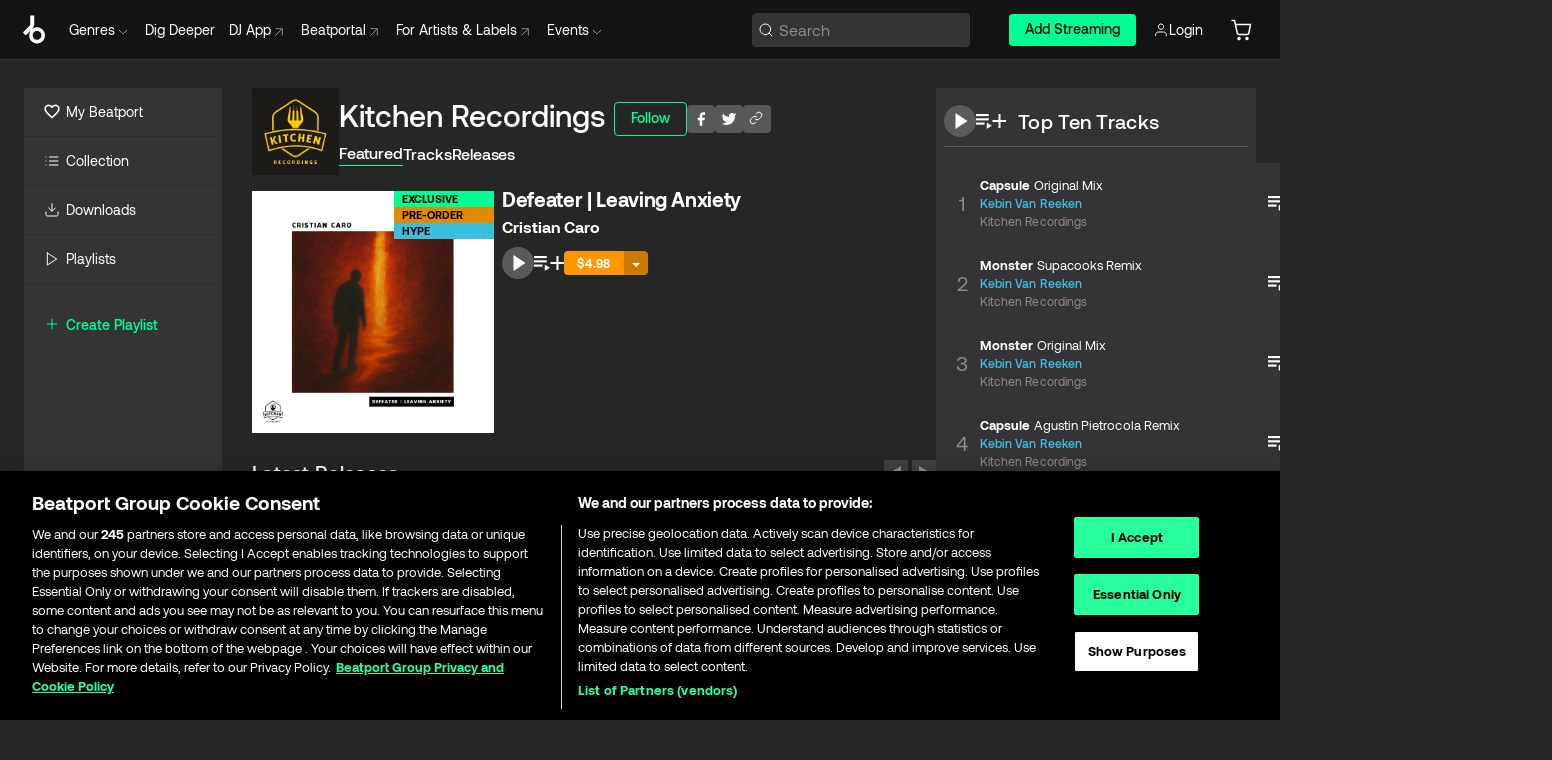

--- FILE ---
content_type: text/html; charset=utf-8
request_url: https://www.beatport.com/label/kitchen-recordings/54128
body_size: 83035
content:
<!DOCTYPE html><html lang="en"><head><meta charSet="utf-8" data-next-head=""/><meta name="viewport" content="width=device-width" data-next-head=""/><link rel="canonical" hrefLang="en" href="https://www.beatport.com/label/kitchen-recordings/54128" data-next-head=""/><link rel="alternate" hrefLang="de" href="https://www.beatport.com/de/label/kitchen-recordings/54128" data-next-head=""/><link rel="alternate" hrefLang="fr" href="https://www.beatport.com/fr/label/kitchen-recordings/54128" data-next-head=""/><link rel="alternate" hrefLang="es" href="https://www.beatport.com/es/label/kitchen-recordings/54128" data-next-head=""/><link rel="alternate" hrefLang="it" href="https://www.beatport.com/it/label/kitchen-recordings/54128" data-next-head=""/><link rel="alternate" hrefLang="ja" href="https://www.beatport.com/ja/label/kitchen-recordings/54128" data-next-head=""/><link rel="alternate" hrefLang="pt" href="https://www.beatport.com/pt/label/kitchen-recordings/54128" data-next-head=""/><link rel="alternate" hrefLang="nl" href="https://www.beatport.com/nl/label/kitchen-recordings/54128" data-next-head=""/><title data-next-head="">Kitchen Recordings Music &amp; Downloads on Beatport </title><meta property="og:title" content="Kitchen Recordings Music &amp; Downloads on Beatport " data-next-head=""/><meta property="og:description" content="Download all of &quot;Kitchen Recordings&quot; tracks and releases in highest quality ✚Find the latest releases here✚ #1 source for Livesets/ DJ Sets and more " data-next-head=""/><meta property="og:image" content="https://geo-media.beatport.com/image_size/500x500/505dc72a-6ab8-4870-a491-31eef754debd.jpg" data-next-head=""/><meta name="twitter:card" content="summary_large_image" data-next-head=""/><meta name="twitter:title" content="Kitchen Recordings Music &amp; Downloads on Beatport " data-next-head=""/><meta name="twitter:description" content="Download all of &quot;Kitchen Recordings&quot; tracks and releases in highest quality ✚Find the latest releases here✚ #1 source for Livesets/ DJ Sets and more " data-next-head=""/><meta name="twitter:image" content="https://geo-media.beatport.com/image_size/500x500/505dc72a-6ab8-4870-a491-31eef754debd.jpg" data-next-head=""/><meta name="description" content="Download all of &quot;Kitchen Recordings&quot; tracks and releases in highest quality ✚Find the latest releases here✚ #1 source for Livesets/ DJ Sets and more " data-next-head=""/><link rel="icon" type="image/x-icon" href="/images/favicon-48x48.png" data-next-head=""/><link href="https://js.recurly.com/v4/recurly.css" rel="stylesheet" type="text/css" data-next-head=""/><meta name="bp-env" content="production"/><link rel="preload" href="/icons/sprite.svg" as="image"/><link rel="preload" href="/_next/static/media/9617edd9e02a645a-s.p.ttf" as="font" type="font/ttf" crossorigin="anonymous" data-next-font="size-adjust"/><link rel="preload" href="/_next/static/media/9438673d1e72232d-s.p.ttf" as="font" type="font/ttf" crossorigin="anonymous" data-next-font="size-adjust"/><link rel="preload" href="/_next/static/media/db5c0e5da3a6b3a9-s.p.ttf" as="font" type="font/ttf" crossorigin="anonymous" data-next-font="size-adjust"/><script id="google-analytics" data-nscript="beforeInteractive">
                (function(w,d,s,l,i){w[l]=w[l]||[];w[l].push({'gtm.start':
                new Date().getTime(),event:'gtm.js'});var f=d.getElementsByTagName(s)[0],
                j=d.createElement(s),dl=l!='dataLayer'?'&l='+l:'';j.async=true;j.src=
                'https://www.googletagmanager.com/gtm.js?id='+i+dl;f.parentNode.insertBefore(j,f);
                })(window,document,'script','dataLayer','GTM-TXN4GRJ');
            </script><link rel="preload" href="/_next/static/css/875348070ae80ebd.css" as="style"/><link rel="stylesheet" href="/_next/static/css/875348070ae80ebd.css" data-n-g=""/><noscript data-n-css=""></noscript><script defer="" nomodule="" src="/_next/static/chunks/polyfills-42372ed130431b0a.js"></script><script id="ab-tasty" src="https://try.abtasty.com/6a6f6df6afac8eb063d6dbbd68afdcc7.js" defer="" data-nscript="beforeInteractive"></script><script src="https://songbird.cardinalcommerce.com/edge/v1/songbird.js" defer="" data-nscript="beforeInteractive"></script><script id="pap_x2s6df8d" src="https://loopmasters.postaffiliatepro.com/scripts/trackjs.js" defer="" data-nscript="beforeInteractive"></script><script src="/_next/static/chunks/webpack-1de7c9dfeedfe132.js" defer=""></script><script src="/_next/static/chunks/framework-c65ff8b3b39d682e.js" defer=""></script><script src="/_next/static/chunks/main-24a2d00730d8757b.js" defer=""></script><script src="/_next/static/chunks/pages/_app-287ddc87d0744d4e.js" defer=""></script><script src="/_next/static/chunks/300-d1483d160b72428d.js" defer=""></script><script src="/_next/static/chunks/7642-7da32f6e1a38c097.js" defer=""></script><script src="/_next/static/chunks/1662-bf5a1a51c032dba1.js" defer=""></script><script src="/_next/static/chunks/8359-81582e70ee0933f9.js" defer=""></script><script src="/_next/static/chunks/pages/label/%5Bdescription%5D/%5Bid%5D-cab0b4863b26b7ca.js" defer=""></script><script src="/_next/static/l9SM3rZEoP7PyWHVo7I2W/_buildManifest.js" defer=""></script><script src="/_next/static/l9SM3rZEoP7PyWHVo7I2W/_ssgManifest.js" defer=""></script><style data-styled="" data-styled-version="6.1.19">.ijeyIR{box-sizing:border-box;display:flex;flex-direction:row;justify-content:center;align-items:center;padding:0.313rem 1rem 0.438rem;gap:0.5rem;border-radius:0.25rem;cursor:pointer;font-family:'aeonikFont','aeonikFont Fallback';font-size:0.875rem;line-height:1.25rem;font-weight:500;color:#141414;}/*!sc*/
.ijeyIR.primary{background:#01FF95;}/*!sc*/
.ijeyIR.primary:hover{background:#00E586;}/*!sc*/
.ijeyIR.primary.primary.disabled{pointer-events:none;color:#343434;background:#5A5A5A;}/*!sc*/
.ijeyIR.outline{border:0.063rem solid;border-image-source:linear-gradient( 0deg,rgba(0,0,0,0.6),rgba(0,0,0,0.6) ),linear-gradient( 0deg,#01FF95,#01FF95 );color:#01FF95;}/*!sc*/
.ijeyIR.outline:hover{border:0.063rem solid;color:#141414;background:#01FF95;}/*!sc*/
.ijeyIR.outline.outline.disabled{background:transparent;color:#01FF95;opacity:50%;}/*!sc*/
.ijeyIR.outline-secondary{border:0.063rem solid;border-color:#8C8C8C;color:#FFFFFF;}/*!sc*/
.ijeyIR.outline-secondary:hover{background:#8C8C8C;}/*!sc*/
.ijeyIR.outline-secondary.outline.disabled{background:transparent;color:#FFFFFF;opacity:50%;}/*!sc*/
.ijeyIR.tertiary{color:#FFFFFF;background:#8C8C8C;}/*!sc*/
.ijeyIR.tertiary:hover{background:#4D4D4D;}/*!sc*/
.ijeyIR.tertiary.tertiary.disabled{background:#8C8C8C;opacity:0.5;}/*!sc*/
.ijeyIR.secondary{color:#FFFFFF;background:#4D4D4D;}/*!sc*/
.ijeyIR.secondary:hover{background:#8C8C8C;}/*!sc*/
.ijeyIR.secondary.disabled{background:#8C8C8C;opacity:0.5;}/*!sc*/
.ijeyIR.danger{color:#FFFFFF;background:#CF222E;}/*!sc*/
.ijeyIR.danger:hover{background:#CF222E;}/*!sc*/
.ijeyIR.danger.disabled{background:#8C8C8C;opacity:0.5;}/*!sc*/
.ijeyIR.transparent,.ijeyIR.transparent-danger{color:#FFFFFF;border:0.125rem solid #5A5A5A;padding:0.313rem 0.75rem;gap:0.375rem;}/*!sc*/
.ijeyIR.transparent:hover{background:#5A5A5A;}/*!sc*/
.ijeyIR.transparent-danger:hover{border:0.125rem solid #CF222E;background:#CF222E;}/*!sc*/
.ijeyIR.link{color:#FFFFFF;}/*!sc*/
.ijeyIR.primary-link{color:#01FF95;}/*!sc*/
.ijeyIR.primary-link.disabled{cursor:default;}/*!sc*/
.ijeyIR.text{color:#B3B3B3;}/*!sc*/
.ijeyIR.text:hover{color:#FFFFFF;text-decoration:underline;}/*!sc*/
.ijeyIR.underline-link{color:#B3B3B3;text-decoration:underline;padding:0.25rem;}/*!sc*/
.ijeyIR.unstyled{background:none;border:none;padding:0;margin:0;color:inherit;background-color:transparent;}/*!sc*/
.ijeyIR.w-100{width:100%;}/*!sc*/
.ijeyIR.w-75{width:75%;}/*!sc*/
.ijeyIR.w-50{width:50%;}/*!sc*/
.ijeyIR.w-25{width:25%;}/*!sc*/
.ijeyIR.squared{padding:0.313rem;}/*!sc*/
data-styled.g1[id="Button-style__ButtonStyled-sc-d61a654-0"]{content:"ijeyIR,"}/*!sc*/
.juetxu{position:relative;margin-left:0.75rem;padding:0.5rem 0;}/*!sc*/
.juetxu a,.juetxu button{display:flex;flex-direction:row;gap:0.3125rem;cursor:pointer;align-items:center;padding:0.313rem 0.25rem 0.438rem 0.25rem;color:#FFFFFF;}/*!sc*/
.juetxu a svg,.juetxu button svg{stroke:#FFFFFF;}/*!sc*/
@media (min-width: 1200px){.juetxu a:hover,.juetxu button:hover{color:#01FF95;}.juetxu a:hover svg,.juetxu button:hover svg{stroke:#01FF95;}}/*!sc*/
@media (min-width: 1200px){.juetxu a,.juetxu button{padding:0;}.juetxu a svg,.juetxu button svg{width:1.3rem;height:1.3rem;}}/*!sc*/
data-styled.g31[id="HeaderCart-style__AccountCartMenuItem-sc-1d237d81-2"]{content:"juetxu,"}/*!sc*/
.NbRgr{position:absolute;top:3.6875rem;left:50%;transform:translate(-50%,1px);transition:opacity 0.2s ease;background:#141414;border-radius:0 0 1rem 1rem;display:block;z-index:900;cursor:default;opacity:0;visibility:hidden;pointer-events:none;box-shadow:0 0.5rem 1.5rem rgba(0,0,0,0.5);}/*!sc*/
.NbRgr[data-dropdown-type='genre']{width:100%;max-width:90rem;}/*!sc*/
.NbRgr[data-dropdown-type='events']{left:auto;min-width:12.5rem;margin:0 0 0 4.75rem;}/*!sc*/
.NbRgr[data-visible='true']{opacity:1;pointer-events:auto;visibility:visible;}/*!sc*/
data-styled.g42[id="HeaderDropdownToggle-style__DropdownMenu-sc-8d48e9cb-0"]{content:"NbRgr,"}/*!sc*/
.bnLgXh{display:flex;flex-direction:column;padding:0.5rem 0;}/*!sc*/
.bnLgXh a{padding:0.5rem 1.5rem;color:#B3B3B3;text-decoration:none;display:flex;align-items:center;transition:background-color 0.2s ease;}/*!sc*/
.bnLgXh a:hover{color:#FFFFFF;}/*!sc*/
.bnLgXh a:hover >svg{stroke:#01FF95;}/*!sc*/
data-styled.g44[id="HeaderEventsSubMenu-style__EventsSubMenuWrapper-sc-d3bdcde1-0"]{content:"bnLgXh,"}/*!sc*/
.enfcr{display:grid;grid-template-columns:1fr;flex-direction:row;justify-content:space-between;align-items:flex-start;width:100%;padding:1.5rem;gap:2rem;}/*!sc*/
data-styled.g50[id="HeaderGenreSubMenu-style__GenreDropDownGrid-sc-41f97c98-4"]{content:"enfcr,"}/*!sc*/
.dLqcKV{display:flex;flex-direction:row;position:absolute;top:0;left:0;right:0;z-index:1000;height:60px;width:100%;font-size:0.875rem;background:#141414;border-bottom:0.0625rem solid #333333;}/*!sc*/
.dLqcKV.header-fixed{position:fixed;}/*!sc*/
.dLqcKV ul> li{display:inline-flex;vertical-align:middle;}/*!sc*/
.dLqcKV span:not(.new_tag){display:flex;flex-direction:row;}/*!sc*/
.dLqcKV span:not(.new_tag) >img{margin-right:0.25rem;}/*!sc*/
.dLqcKV span:not(.new_tag) svg{stroke:#8C8C8C;}/*!sc*/
@keyframes slideDown{from{transform:translateY(-100%);}to{transform:translateY(0);}}/*!sc*/
data-styled.g52[id="Header-style__HeaderWrapper-sc-8ba2c440-0"]{content:"dLqcKV,"}/*!sc*/
.iNvsde{display:flex;flex-direction:row;width:100%;max-width:90rem;margin:0 auto;align-items:center;}/*!sc*/
.iNvsde svg{stroke:#8C8C8C;}/*!sc*/
.iNvsde >ul .dropdown_menu{animation:growDown 300ms ease-in-out forwards;transform-origin:top center;}/*!sc*/
.iNvsde >ul >li{line-height:1.25rem;padding:1.25rem 0.4375rem;cursor:pointer;}/*!sc*/
.iNvsde >ul >li.header_item:not(.dropdown_toggle):hover div{display:flex;}/*!sc*/
.iNvsde >ul >li.account button{padding:0;}/*!sc*/
.iNvsde >ul >li button{font-weight:400;}/*!sc*/
.iNvsde >ul .header_item [aria-expanded="true"] .rotatable svg{stroke:#01FF95;transform:rotate(180deg);margin-top:0.3125rem;}/*!sc*/
.iNvsde >ul .header_item .svg_wrapper{display:flex;align-items:center;height:100%;}/*!sc*/
.iNvsde >ul .header_item .svg_wrapper img{border-radius:50%;}/*!sc*/
.iNvsde >ul .header_item a[target="_blank"]:hover svg{stroke:#01FF95;}/*!sc*/
.iNvsde span{align-items:center;}/*!sc*/
.iNvsde span >img{margin-left:0.125rem;margin-bottom:0.0625rem;}/*!sc*/
@keyframes growDown{0%{transform:scaleY(0);}100%{transform:scaleY(1);}}/*!sc*/
data-styled.g54[id="Header-style__DesktopHeader-sc-8ba2c440-2"]{content:"iNvsde,"}/*!sc*/
.gSbytK{min-width:8rem;margin-left:1rem;}/*!sc*/
.gSbytK >li{padding:0 0 0 0.25rem;}/*!sc*/
.gSbytK >li button{padding:0.8rem 0.75rem 0.5rem 0.25rem;}/*!sc*/
@media (min-width: 768px){.gSbytK{width:100%;}}/*!sc*/
@media (min-width: 1200px){.gSbytK{min-width:44.5rem;}}/*!sc*/
data-styled.g55[id="Header-style__LeftRegion-sc-8ba2c440-3"]{content:"gSbytK,"}/*!sc*/
.kkpwdl{display:flex;justify-content:flex-end;align-items:center;width:100%;padding-right:1.25rem;}/*!sc*/
.kkpwdl .svg_wrapper{display:flex;align-items:center;height:100%;}/*!sc*/
.kkpwdl div.account_avatar{width:2rem;height:2rem;}/*!sc*/
.kkpwdl div.account_avatar img{border-radius:50%;}/*!sc*/
.kkpwdl .subscription_button a{padding:0.313rem 1rem 0.438rem;border-radius:0.25rem;font-weight:500;color:#141414;background:#01FF95;}/*!sc*/
.kkpwdl .subscription_button a:hover{background:#00E586;}/*!sc*/
@media (min-width: 768px){.kkpwdl{min-width:9.5rem;max-width:49.375rem;}}/*!sc*/
@media (min-width: 1200px){.kkpwdl li.search:first-child{width:100%;max-width:28.375rem;padding:0 0.5rem 0 0;}.kkpwdl li.subscription_button{min-width:9rem;}}/*!sc*/
data-styled.g56[id="Header-style__RightRegion-sc-8ba2c440-4"]{content:"kkpwdl,"}/*!sc*/
.jbAoJh{height:1.8125rem;width:1.375rem;margin-right:0.625rem;}/*!sc*/
data-styled.g59[id="Header-style__BeatportLogoLarge-sc-8ba2c440-7"]{content:"jbAoJh,"}/*!sc*/
.dtastp{display:flex;align-items:center;width:100%;max-width:28.375rem;padding:0 1.5rem;}/*!sc*/
.dtastp >button>svg{margin-right:1.25rem;height:1.25rem;stroke-width:0.125rem;}/*!sc*/
data-styled.g62[id="Header-style__HeaderSearchWrapper-sc-8ba2c440-10"]{content:"dtastp,"}/*!sc*/
.biDNjJ{display:flex;flex:1;width:100%;border:0.0625rem solid #383838;border-radius:0.25rem;background:#343434;}/*!sc*/
.biDNjJ:focus-within{border:0.0625rem solid #01FF95;box-shadow:0px 0px 0px 3px rgba(1, 255, 149, 0.15);outline:0.125rem solid transparent;outline-offset:0.125rem;}/*!sc*/
.biDNjJ div:first-child{display:flex;align-items:center;pointer-events:none;margin-left:0.3125rem;}/*!sc*/
.biDNjJ button{display:flex;align-items:center;margin-right:0.625rem;z-index:100000;}/*!sc*/
.biDNjJ img{margin-left:0.3125rem;margin-top:0.0625rem;height:1rem;width:1rem;}/*!sc*/
.biDNjJ input{height:2rem;margin-left:0.3125rem;width:100%;background:inherit;outline:none;border:none;}/*!sc*/
.biDNjJ input::placeholder{color:#8C8C8C;}/*!sc*/
data-styled.g63[id="Header-style__HeaderSearch-sc-8ba2c440-11"]{content:"biDNjJ,"}/*!sc*/
.euLgcx{font-size:max(100%,16px);}/*!sc*/
.euLgcx:focus::placeholder{color:transparent;}/*!sc*/
data-styled.g66[id="Search-style__SearchInput-sc-224b2fdd-1"]{content:"euLgcx,"}/*!sc*/
.fJivyZ{position:fixed;top:3.75rem;left:calc(100% - 370px);width:22.5rem;display:flex;flex-direction:column;gap:0.5rem;font-size:0.875rem;line-height:1.25rem;z-index:999;}/*!sc*/
@media (min-width: 580px){.fJivyZ{left:calc(100% - 385px);}}/*!sc*/
@media (min-width: 768px){.fJivyZ{left:calc(100% - 385px);}}/*!sc*/
@media (min-width: 1200px){.fJivyZ{left:calc(100% - 385px);}}/*!sc*/
@media (min-width: 1440px){.fJivyZ{left:initial;right:calc((100% - 1371px) / 2);}}/*!sc*/
data-styled.g99[id="Notifications-style__Wrapper-sc-212da99e-1"]{content:"fJivyZ,"}/*!sc*/
.eRdJSx{display:flex;flex-direction:row;justify-content:center;align-items:center;float:inline-end;}/*!sc*/
data-styled.g111[id="AddToCart-style__Control-sc-c1c0d228-0"]{content:"eRdJSx,"}/*!sc*/
.bShIbf{border:none;margin:0;padding:0;font:inherit;background:transparent;cursor:pointer;width:3.75rem;background:#FF53A0;color:#FFFFFF;border-radius:0.25rem 0rem 0rem 0.25rem;padding:0.25rem 0.5rem;font-family:'aeonikFont','aeonikFont Fallback';font-style:normal;font-weight:700;font-size:0.75rem;line-height:1rem;text-align:center;background:#FF9800;}/*!sc*/
.gnZIxO{border:none;margin:0;padding:0;font:inherit;background:transparent;cursor:pointer;width:3.75rem;background:#FF53A0;color:#FFFFFF;border-radius:0.25rem 0rem 0rem 0.25rem;padding:0.25rem 0.5rem;font-family:'aeonikFont','aeonikFont Fallback';font-style:normal;font-weight:700;font-size:0.75rem;line-height:1rem;text-align:center;}/*!sc*/
data-styled.g114[id="AddToCart-style__PriceButton-sc-c1c0d228-3"]{content:"bShIbf,gnZIxO,"}/*!sc*/
.epuJCw{border:none;margin:0;padding:0;font:inherit;background:transparent;cursor:pointer;background:#d64988;border-radius:0rem 0.25rem 0.25rem 0rem;padding:0.25rem;font-weight:700;font-size:0.75rem;line-height:1rem;background:#CC7A00;}/*!sc*/
.epuJCw i{margin:0.25rem;display:inline-block;vertical-align:middle;border-left:0.25rem solid transparent;border-right:0.25rem solid transparent;border-top:0.25rem solid #FFFFFF;}/*!sc*/
.epuJCw >div>svg{width:1rem;height:1rem;}/*!sc*/
.cEcpzi{border:none;margin:0;padding:0;font:inherit;background:transparent;cursor:pointer;background:#d64988;border-radius:0rem 0.25rem 0.25rem 0rem;padding:0.25rem;font-weight:700;font-size:0.75rem;line-height:1rem;}/*!sc*/
.cEcpzi i{margin:0.25rem;display:inline-block;vertical-align:middle;border-left:0.25rem solid transparent;border-right:0.25rem solid transparent;border-top:0.25rem solid #FFFFFF;}/*!sc*/
.cEcpzi >div>svg{width:1rem;height:1rem;}/*!sc*/
data-styled.g116[id="AddToCart-style__ArrowButton-sc-c1c0d228-5"]{content:"epuJCw,cEcpzi,"}/*!sc*/
.bZCrsf{display:none;flex-direction:center;justify-content:center;background:#000;padding:4px;font-weight:400;font-size:12px;line-height:16px;border-radius:8px;transition:background 0.2s;background:#141414;color:#FFFFFF;text-align:center;padding:4px 4px;width:86px;position:absolute;z-index:2;filter:none;left:50%;margin-left:-43px;}/*!sc*/
.bZCrsf.top{bottom:155%;}/*!sc*/
.bZCrsf.top:after{position:absolute;content:"";top:100%;left:50%;margin-left:-5px;border:5px solid transparent;border-top-color:#141414;}/*!sc*/
.bZCrsf.top-left{bottom:155%;left:-60%;}/*!sc*/
.bZCrsf.top-left:after{position:absolute;content:"";top:100%;margin-right:-50px;border:5px solid transparent;border-top-color:#141414;}/*!sc*/
.bZCrsf.top-right{bottom:155%;right:-60%;}/*!sc*/
.bZCrsf.top-right:after{position:absolute;content:"";top:100%;margin-left:-50px;border:5px solid transparent;border-top-color:#141414;}/*!sc*/
.bZCrsf.bottom{top:115%;}/*!sc*/
.bZCrsf.bottom:before{position:absolute;content:"";bottom:100%;left:50%;margin-left:-5px;border:5px solid transparent;border-bottom-color:#141414;}/*!sc*/
.bZCrsf.left{right:calc(100% + 0.4rem);top:0;bottom:0;margin:auto 0;left:unset;margin-left:unset;height:1.7rem;padding:0.3rem 0.6rem;width:600px;max-width:max-content;}/*!sc*/
.bZCrsf.left:after{position:absolute;content:"";top:50%;left:100%;margin-top:-5px;border:5px solid transparent;border-left-color:#141414;}/*!sc*/
data-styled.g119[id="Tooltip-style__TooltipContainer-sc-715cbc58-0"]{content:"bZCrsf,"}/*!sc*/
.gMqswG{position:relative;}/*!sc*/
.gMqswG:hover .Tooltip-style__TooltipContainer-sc-715cbc58-0{display:flex;}/*!sc*/
data-styled.g120[id="Tooltip-style__Wrapper-sc-715cbc58-1"]{content:"gMqswG,"}/*!sc*/
.kFZIkq{display:flex;align-items:center;position:relative;}/*!sc*/
.kFZIkq:hover svg{filter:drop-shadow(0 0 7px #fff);}/*!sc*/
.kFZIkq:disabled svg{filter:unset;}/*!sc*/
data-styled.g121[id="AddToPlaylist-style__Control-sc-656bcea4-0"]{content:"kFZIkq,"}/*!sc*/
.hUFVVX{display:flex;align-items:center;position:relative;}/*!sc*/
.hUFVVX:hover svg{filter:drop-shadow(0 0 7px #fff);}/*!sc*/
.hUFVVX:disabled svg{filter:unset;}/*!sc*/
data-styled.g122[id="AddToQueue-style__Control-sc-2c5d32af-0"]{content:"hUFVVX,"}/*!sc*/
.kyoyxE{display:flex;align-items:center;position:relative;}/*!sc*/
.kyoyxE:hover svg{filter:drop-shadow(0 0 7px #FFFFFF);fill:#FFFFFF;}/*!sc*/
.kyoyxE:disabled svg{filter:unset;}/*!sc*/
data-styled.g123[id="Play-style__Control-sc-bdba3bac-0"]{content:"kyoyxE,"}/*!sc*/
.kAYAlh{position:relative;background:#585858;border-radius:4px;padding:6px;transition:background 0.2s;}/*!sc*/
.kAYAlh.disabled{cursor:not-allowed;}/*!sc*/
.kAYAlh.enabled:hover{background:#383838;cursor:pointer;}/*!sc*/
.kAYAlh.enabled:hover .Share-style__ShareLink-sc-377d9d38-2{visibility:visible;opacity:1;}/*!sc*/
data-styled.g127[id="Share-style__Item-sc-377d9d38-3"]{content:"kAYAlh,"}/*!sc*/
.jJBBIf{display:flex;flex-direction:row;justify-content:space-between;align-items:center;gap:8px;}/*!sc*/
data-styled.g128[id="Share-style__Wrapper-sc-377d9d38-4"]{content:"jJBBIf,"}/*!sc*/
.fRfnMo{text-overflow:ellipsis;overflow:hidden;width:auto;}/*!sc*/
data-styled.g133[id="Marquee-style__MarqueeElement-sc-b0373cc7-0"]{content:"fRfnMo,"}/*!sc*/
.cgyUez{overflow:hidden;width:100%;display:grid;grid-auto-flow:column;position:relative;white-space:nowrap;}/*!sc*/
.cgyUez>.Marquee-style__MarqueeElement-sc-b0373cc7-0{display:inline-block;width:max-content;}/*!sc*/
.cgyUez>.Marquee-style__MarqueeElement-sc-b0373cc7-0:nth-child(2){margin-left:16px;visibility:hidden;}/*!sc*/
.cgyUez>.Marquee-style__MarqueeElement-sc-b0373cc7-0{white-space:nowrap;}/*!sc*/
.REvIQ{overflow:hidden;width:100%;display:grid;grid-auto-flow:column;position:relative;}/*!sc*/
.REvIQ>.Marquee-style__MarqueeElement-sc-b0373cc7-0{display:inline-block;width:max-content;}/*!sc*/
.REvIQ>.Marquee-style__MarqueeElement-sc-b0373cc7-0:nth-child(2){margin-left:16px;visibility:hidden;}/*!sc*/
data-styled.g134[id="Marquee-style__MarqueeWrapper-sc-b0373cc7-1"]{content:"cgyUez,REvIQ,"}/*!sc*/
.jauYou{display:grid;grid-template-columns:1fr;width:100%;}/*!sc*/
data-styled.g135[id="Marquee-style__MarqueeGrid-sc-b0373cc7-2"]{content:"jauYou,"}/*!sc*/
.cAooPL{position:absolute;right:0;top:0;height:5rem;width:2.5rem;overflow:hidden;transition:width 0.2s ease-in-out;color:#FFFFFF;}/*!sc*/
data-styled.g162[id="Lists-shared-style__ItemControls-sc-6feadcf4-3"]{content:"cAooPL,"}/*!sc*/
.lkYQEm{width:100%;display:flex;flex-direction:column;align-content:center;justify-content:flex-start;white-space:nowrap;overflow:hidden;text-overflow:ellipsis;}/*!sc*/
.lkYQEm a:hover{text-decoration:underline;}/*!sc*/
data-styled.g163[id="Lists-shared-style__MetaRow-sc-6feadcf4-4"]{content:"lkYQEm,"}/*!sc*/
.chcLip{cursor:pointer;}/*!sc*/
data-styled.g164[id="Lists-shared-style__MoreButton-sc-6feadcf4-5"]{content:"chcLip,"}/*!sc*/
.cBBuRu{cursor:pointer;}/*!sc*/
data-styled.g165[id="Lists-shared-style__MoreButtonDots-sc-6feadcf4-6"]{content:"cBBuRu,"}/*!sc*/
.bvzgZS{font-family:'aeonikFont','aeonikFont Fallback';font-style:normal;font-weight:700;font-size:0.688rem;line-height:1.25rem;letter-spacing:0.005em;color:#FFFFFF;}/*!sc*/
.bvzgZS span{font-weight:400;}/*!sc*/
data-styled.g167[id="Lists-shared-style__ItemName-sc-6feadcf4-8"]{content:"bvzgZS,"}/*!sc*/
.cyCktm{display:flex;justify-content:center;font-family:'aeonikFont','aeonikFont Fallback';font-style:normal;font-weight:400;font-size:1.25rem;line-height:2rem;text-align:center;width:2.25rem;min-width:2.25rem;}/*!sc*/
data-styled.g168[id="Lists-shared-style__ItemNumber-sc-6feadcf4-9"]{content:"cyCktm,"}/*!sc*/
.fDbgAE{display:flex;flex-direction:row;align-items:center;justify-content:flex-start;width:calc(100% - 7.813rem);height:100%;position:absolute;left:5rem;overflow-x:clip;padding-right:1rem;}/*!sc*/
data-styled.g169[id="Lists-shared-style__ItemMeta-sc-6feadcf4-10"]{content:"fDbgAE,"}/*!sc*/
.Mcnhe{width:100%;height:100%;position:absolute;display:flex;flex-direction:column;align-items:center;justify-content:center;gap:0.5rem;left:100%;transition:left 0.2s ease-in-out;background:#343434;color:#FFFFFF;}/*!sc*/
.Mcnhe div.actions{width:100%;height:100%;display:flex;align-items:center;justify-content:center;flex-direction:row;gap:0.5rem;padding-left:1.25rem;}/*!sc*/
@media (min-width: 1200px){.Mcnhe div.actions{justify-content:flex-start;}}/*!sc*/
.Mcnhe div.actions span.unavailable{padding:1.25rem;}/*!sc*/
.Mcnhe div.cart-list-actions{display:flex;align-items:center;justify-content:center;}/*!sc*/
.Mcnhe div.cart-actions{width:100%;height:100%;display:flex;align-items:center;justify-content:center;flex-direction:row;gap:1rem;padding-left:0;flex-wrap:wrap;}/*!sc*/
data-styled.g170[id="Lists-shared-style__ItemActions-sc-6feadcf4-11"]{content:"Mcnhe,"}/*!sc*/
.eEYWVW{display:flex;flex-direction:column;text-align:center;align-items:center;justify-content:center;gap:0.5rem;height:100%;width:2.5rem;border-left:0.063rem solid #262626;}/*!sc*/
.eEYWVW.borderless{border-left:none;}/*!sc*/
.eEYWVW .tombstoned{opacity:0.15;}/*!sc*/
.eEYWVW .selectable:hover{opacity:1;}/*!sc*/
data-styled.g171[id="Lists-shared-style__ItemButtons-sc-6feadcf4-12"]{content:"eEYWVW,"}/*!sc*/
.cvwwiK{display:flex;overflow:hidden;max-width:max-content;}/*!sc*/
data-styled.g172[id="Lists-shared-style__TitleRow-sc-6feadcf4-13"]{content:"cvwwiK,"}/*!sc*/
.JQzmD{position:relative;display:flex;flex-direction:row;justify-content:space-between;align-items:center;width:100%;height:5rem;background:#343434;font-family:'aeonikFont','aeonikFont Fallback';font-style:normal;font-weight:400;font-size:0.688rem;line-height:1.25rem;letter-spacing:0.005em;color:#8C8C8C;}/*!sc*/
.JQzmD.current{background:#494949;}/*!sc*/
.JQzmD.current .Lists-shared-style__ItemActions-sc-6feadcf4-11{background:#494949;}/*!sc*/
.JQzmD.tombstoned{background:#282828;}/*!sc*/
.JQzmD.tombstoned a{pointer-events:none;}/*!sc*/
.JQzmD.tombstoned:hover{background:#282828;}/*!sc*/
.JQzmD .Lists-shared-style__ItemControls-sc-6feadcf4-3{overflow:visible;}/*!sc*/
.JQzmD.actions .Lists-shared-style__ItemActions-sc-6feadcf4-11{left:0;}/*!sc*/
.JQzmD .play-hover{display:none;justify-content:center;align-items:center;text-align:center;width:2.25rem;min-width:2.25rem;}/*!sc*/
.JQzmD.no-artwork .Lists-shared-style__ItemMeta-sc-6feadcf4-10{left:0;width:calc(100% - 3.125rem);}/*!sc*/
.JQzmD.partial-artwork .Lists-shared-style__ItemMeta-sc-6feadcf4-10{left:3rem;width:calc(100% - 5rem);}/*!sc*/
@media (min-width: 1200px){.JQzmD.partial-artwork .Lists-shared-style__ItemMeta-sc-6feadcf4-10{width:calc(100% - 3.125rem);}}/*!sc*/
.JQzmD.force-hover span.play{display:none;}/*!sc*/
.JQzmD.force-hover .Lists-shared-style__ItemControls-sc-6feadcf4-3{display:none;width:calc(100% - 3.125rem);}/*!sc*/
.JQzmD.force-hover:hover .play-hover{display:flex;}/*!sc*/
.JQzmD.force-hover:hover .Lists-shared-style__ItemNumber-sc-6feadcf4-9{display:none;}/*!sc*/
.JQzmD.force-hover:hover .Lists-shared-style__TitleRow-sc-6feadcf4-13{max-width:calc(100% - 8.625rem);}/*!sc*/
@media (min-width: 1440px){.JQzmD.force-hover:hover .Lists-shared-style__TitleRow-sc-6feadcf4-13{max-width:calc(100% - 10.5rem);}}/*!sc*/
.JQzmD.force-hover:hover .Lists-shared-style__ItemActions-sc-6feadcf4-11{justify-content:flex-start;left:8.625rem;}/*!sc*/
@media (min-width: 1440px){.JQzmD.force-hover:hover .Lists-shared-style__ItemActions-sc-6feadcf4-11{left:10.5rem;}}/*!sc*/
.JQzmD.force-hover.partial-artwork:hover .Lists-shared-style__ItemActions-sc-6feadcf4-11{left:5.5rem;}/*!sc*/
@media (min-width: 1440px){.JQzmD.force-hover.partial-artwork:hover .Lists-shared-style__ItemActions-sc-6feadcf4-11{left:7.5rem;}}/*!sc*/
.JQzmD.force-hover.no-artwork .Lists-shared-style__ItemMeta-sc-6feadcf4-10{left:0;width:100%;}/*!sc*/
.JQzmD.cart-list .Lists-shared-style__ItemActions-sc-6feadcf4-11{gap:0;}/*!sc*/
.JQzmD.cart-list .Lists-shared-style__ItemActions-sc-6feadcf4-11 div.actions{justify-content:center;}/*!sc*/
.JQzmD.cart-list .Lists-shared-style__ItemActions-sc-6feadcf4-11 div.cart-actions{margin-top:0.5rem;margin-bottom:0.5rem;}/*!sc*/
.JQzmD svg.album-cover{display:none;position:absolute;margin-left:1.25rem;}/*!sc*/
.JQzmD:hover{background:#494949;}/*!sc*/
.JQzmD:hover svg.album-cover{display:inline;}/*!sc*/
.JQzmD:hover .Lists-shared-style__ItemActions-sc-6feadcf4-11{background:#494949;}/*!sc*/
data-styled.g173[id="Lists-shared-style__Item-sc-6feadcf4-14"]{content:"JQzmD,"}/*!sc*/
.elOLyA.row{display:grid;grid-template-columns:repeat(auto-fit,minmax(16.875rem,1fr));gap:0.5rem;padding:1rem 0;width:100%;}/*!sc*/
.elOLyA.row.panel-list{grid-template-columns:repeat(auto-fit,minmax(20rem,1fr));}/*!sc*/
.elOLyA.row.recommended{padding-bottom:0;}/*!sc*/
@media (min-width: 1024px){.elOLyA.row{grid-template-columns:repeat(auto-fit,minmax(20rem,1fr));}}/*!sc*/
.elOLyA.column{display:flex;flex-direction:column;width:100%;gap:0.25rem;padding:1rem 0;}/*!sc*/
.elOLyA .droppable{display:flex;flex-direction:column;gap:0.5rem;}/*!sc*/
data-styled.g174[id="Lists-shared-style__Wrapper-sc-6feadcf4-15"]{content:"elOLyA,"}/*!sc*/
.gnNNLl{display:flex;align-items:center;justify-content:flex-start;position:fixed;bottom:calc(0px + 1rem);right:1rem;height:2.5rem;padding:0 1rem;font-weight:500;background:#39C0DE;border-radius:2rem;color:#141414;overflow:hidden;transition:all 0.5s ease-in-out;z-index:3;max-width:2.5rem;}/*!sc*/
.gnNNLl >svg{min-width:1rem;min-height:1rem;margin-left:-0.2rem;margin-right:0.5rem;}/*!sc*/
.gnNNLl >span{transition:opacity 0.4s ease-in-out;opacity:0;}/*!sc*/
@media (min-width: 1024px){.gnNNLl{bottom:6rem;}.gnNNLl:hover{max-width:15rem;}.gnNNLl:hover >span{opacity:1;}}/*!sc*/
data-styled.g222[id="FeedbackButton-style__ButtonStyled-sc-f2d33d4-0"]{content:"gnNNLl,"}/*!sc*/
.ihbzho{background-color:#343434;display:flex;min-height:25rem;justify-content:center;padding:3rem 1.25rem 11rem 1.25rem;}/*!sc*/
@media (min-width: 1024px){.ihbzho{padding:3rem 1.25rem 7.7rem 1.25rem;}}/*!sc*/
data-styled.g234[id="Footer-style__FooterContainer-sc-b43f8293-0"]{content:"ihbzho,"}/*!sc*/
.fgpLBj{max-width:90rem;width:100%;margin:0 auto;display:flex;justify-content:space-between;gap:2rem 1rem;flex-direction:column;}/*!sc*/
@media (min-width: 768px){.fgpLBj{flex-direction:row;}}/*!sc*/
@media (min-width: 1024px){.fgpLBj{gap:2rem;}}/*!sc*/
@media (min-width: 1200px){.fgpLBj{padding:0 1.5rem;}}/*!sc*/
data-styled.g235[id="Footer-style__FooterMaxWidth-sc-b43f8293-1"]{content:"fgpLBj,"}/*!sc*/
.gUEqWx{display:flex;flex-direction:column;gap:2.5rem;flex:0 1 auto;order:1;min-width:15rem;justify-content:space-between;}/*!sc*/
@media (min-width: 1024px){.gUEqWx{min-width:16.25rem;}}/*!sc*/
data-styled.g236[id="Footer-style__BrandColumnContainer-sc-b43f8293-2"]{content:"gUEqWx,"}/*!sc*/
.byMywd{display:flex;flex-direction:column;justify-content:start;gap:2.5rem;}/*!sc*/
data-styled.g237[id="Footer-style__BrandWrapper-sc-b43f8293-3"]{content:"byMywd,"}/*!sc*/
.doukfB{display:flex;flex-wrap:wrap;align-items:center;gap:1rem;padding-right:0.625rem;}/*!sc*/
data-styled.g238[id="Footer-style__SocialLinksContainer-sc-b43f8293-4"]{content:"doukfB,"}/*!sc*/
.deeKUU{display:flex;flex-wrap:wrap;flex:1 1 auto;row-gap:2rem;max-width:45rem;order:3;justify-content:space-between;gap:1rem;}/*!sc*/
@media (min-width: 768px){.deeKUU{flex-wrap:nowrap;order:2;}}/*!sc*/
data-styled.g239[id="Footer-style__LinksColumnContainer-sc-b43f8293-5"]{content:"deeKUU,"}/*!sc*/
.frffGF{width:100%;}/*!sc*/
@media (min-width: 580px){.frffGF{max-width:10rem;}}/*!sc*/
data-styled.g240[id="Footer-style__LinksGroup-sc-b43f8293-6"]{content:"frffGF,"}/*!sc*/
.eCVjTm{color:#FFFFFF;font-family:'aeonikFont','aeonikFont Fallback';font-style:normal;font-weight:400;font-size:1rem;line-height:1.25rem;margin-bottom:1rem;display:block;}/*!sc*/
@media (min-width: 580px){.eCVjTm{font-size:0.75rem;line-height:1rem;}}/*!sc*/
data-styled.g241[id="Footer-style__GroupTitle-sc-b43f8293-7"]{content:"eCVjTm,"}/*!sc*/
.isQSnn{list-style:none;padding:0;}/*!sc*/
data-styled.g242[id="Footer-style__LinksList-sc-b43f8293-8"]{content:"isQSnn,"}/*!sc*/
.jkWbFH{color:#8C8C8C;font-family:'aeonikFont','aeonikFont Fallback';font-style:normal;font-weight:400;font-size:1rem;line-height:1.25rem;}/*!sc*/
.jkWbFH a,.jkWbFH button{cursor:pointer;}/*!sc*/
.jkWbFH button{text-align:start;font-weight:inherit;font-size:inherit;line-height:inherit;}/*!sc*/
.jkWbFH .listItemLink:hover,.jkWbFH button:hover{color:rgba(255,255,255,0.9);}/*!sc*/
@media (min-width: 580px){.jkWbFH{font-size:0.75rem;line-height:1rem;}}/*!sc*/
data-styled.g243[id="Footer-style__ListItem-sc-b43f8293-9"]{content:"jkWbFH,"}/*!sc*/
.bUSfnx{min-width:10.5rem;min-height:3.25rem;}/*!sc*/
data-styled.g244[id="Footer-style__LogoWrapper-sc-b43f8293-10"]{content:"bUSfnx,"}/*!sc*/
.dleova{display:block;color:#8C8C8C;font-size:0.75rem;font-family:'aeonikFont','aeonikFont Fallback';font-style:normal;font-weight:400;}/*!sc*/
data-styled.g245[id="Footer-style__Copyright-sc-b43f8293-11"]{content:"dleova,"}/*!sc*/
.fDLgIy{display:flex;flex-direction:row;gap:1rem;order:2;}/*!sc*/
@media (min-width: 768px){.fDLgIy{flex-direction:column;}}/*!sc*/
.fDLgIy a{width:fit-content;}/*!sc*/
data-styled.g246[id="Footer-style__MobileAppLinks-sc-b43f8293-12"]{content:"fDLgIy,"}/*!sc*/
.goQabg{display:flex;flex-direction:row;min-width:171px;width:208px;max-width:320px;position:sticky;max-height:calc(100vh - (60px + 7.625rem));top:calc(60px + 1.75rem);margin-left:1.5rem;}/*!sc*/
.goQabg .sidebar-content{background-color:#343434;flex:1;}/*!sc*/
.goQabg .sidebar-resizer{flex-grow:0;flex-shrink:0;flex-basis:0.375rem;justify-self:flex-end;cursor:col-resize;resize:horizontal;}/*!sc*/
.goQabg .sidebar-resizer:hover{width:0.1875rem;background-color:#141414;}/*!sc*/
data-styled.g247[id="Sidebar-style__DesktopSidebar-sc-800fab19-0"]{content:"goQabg,"}/*!sc*/
.kESCaB{position:relative;display:flex;align-items:center;font-size:1.25rem;padding:0.25rem 1.5rem;line-height:1.75rem;transition:all 0.1s ease-in-out;width:max-content;cursor:pointer;}/*!sc*/
@media (min-width: 1200px){.kESCaB{border-bottom:0.0625rem solid #2D2D2D;padding:0.75rem 1.25rem;margin-left:0;font-size:0.875rem;line-height:1.5rem;width:auto;}.kESCaB:hover{cursor:pointer;background-color:#2D2D2D;box-shadow:inset 0.125rem 0 0 0 #01FF95;}}/*!sc*/
.kESCaB svg{margin-right:0.5rem;width:1.5rem!important;height:auto!important;}/*!sc*/
.kESCaB .forward-arrow{width:0.9rem!important;height:0.9rem!important;margin-left:0.375rem;}/*!sc*/
@media (min-width: 1200px){.kESCaB svg{margin-right:0.375rem;width:1rem!important;height:1rem!important;}}/*!sc*/
data-styled.g254[id="Sidebar-style__SidebarLink-sc-800fab19-7"]{content:"kESCaB,"}/*!sc*/
.keYBJI{margin:0.5rem auto;background-color:#333333;width:calc(100% - 2 * 0.9375rem);height:0.0625rem;}/*!sc*/
data-styled.g257[id="Sidebar-style__HorizontalBar-sc-800fab19-10"]{content:"keYBJI,"}/*!sc*/
.kiDEvL{color:#01FF95;text-transform:capitalize;font-weight:500;font-size:1rem;align-items:flex-start;}/*!sc*/
.kiDEvL a{display:flex;align-items:center;}/*!sc*/
.kiDEvL:hover{color:#00E586;}/*!sc*/
@media (min-width: 1200px){.kiDEvL{font-size:0.875rem;}}/*!sc*/
.kiDEvL svg{margin-right:0.375rem;}/*!sc*/
data-styled.g260[id="Sidebar-style__CreatePlaylist-sc-800fab19-13"]{content:"kiDEvL,"}/*!sc*/
.dQXolN{flex-grow:1;display:flex;flex-direction:column;min-height:0;padding:0 1.25rem;}/*!sc*/
.dQXolN .element{margin:0.8rem 0;}/*!sc*/
.dQXolN .mobile-playlist-element{margin-bottom:1.5rem;}/*!sc*/
.dQXolN .mobile-playlist-element:first-of-type{margin-top:1rem;}/*!sc*/
.dQXolN.content{height:3.75rem;min-height:3.75rem;max-height:3.75rem;}/*!sc*/
.dQXolN.scrollable{flex-grow:1;overflow:auto;min-height:0;}/*!sc*/
.dQXolN.scrollable::-webkit-scrollbar{width:0rem;}/*!sc*/
.dQXolN.scrollable::-webkit-scrollbar-track{background-color:#343434;}/*!sc*/
.dQXolN.scrollable::-webkit-scrollbar-thumb{background-color:#2D2D2D;}/*!sc*/
.dQXolN.scrollable:hover::-webkit-scrollbar{width:0.3125rem;}/*!sc*/
data-styled.g262[id="Sidebar-style__PlaylistSectionContent-sc-800fab19-15"]{content:"dQXolN,"}/*!sc*/
.eNoXKa{position:relative;height:calc(100% - 12.9375rem);width:100%;}/*!sc*/
.eNoXKa div.wrapper{position:absolute;top:0;bottom:0;left:0;width:100%;display:flex;flex-direction:column;}/*!sc*/
data-styled.g263[id="Sidebar-style__PlaylistSectionContainer-sc-800fab19-16"]{content:"eNoXKa,"}/*!sc*/
.hyrOKP{position:relative;width:100%;background:#262626;min-height:calc(100vh - 60px);display:flex;justify-content:center;}/*!sc*/
data-styled.g264[id="MainLayout-style__MainWrapper-sc-897186c1-0"]{content:"hyrOKP,"}/*!sc*/
.gWbuuW{padding:1.75rem 0;width:100%;max-width:1420px;display:flex;margin-top:60px;}/*!sc*/
data-styled.g265[id="MainLayout-style__Main-sc-897186c1-1"]{content:"gWbuuW,"}/*!sc*/
.evSNZg{width:100%;padding:0 1.5rem;display:flex;flex-direction:column;justify-content:start;}/*!sc*/
@media (min-width: 1024px){.evSNZg{width:calc( 100% - 208px );}}/*!sc*/
data-styled.g266[id="MainLayout-style__MainContent-sc-897186c1-2"]{content:"evSNZg,"}/*!sc*/
.gElEAY{font-family:'aeonikFont','aeonikFont Fallback';font-style:normal;font-weight:500;font-size:11px;line-height:16px;letter-spacing:0.005em;color:#39C0DE;}/*!sc*/
.gElEAY a:hover{text-decoration:underline;}/*!sc*/
data-styled.g267[id="ArtistNames-sc-9ed174b1-0"]{content:"gElEAY,"}/*!sc*/
.dUdjma{font-family:'aeonikFont','aeonikFont Fallback';font-style:normal;font-weight:400;font-size:12px;line-height:16px;height:16px;overflow:hidden;color:#8C8C8C;}/*!sc*/
.dUdjma a:hover{text-decoration:underline;cursor:pointer;}/*!sc*/
data-styled.g294[id="ReleaseCard-style__CardLink-sc-32484474-0"]{content:"dUdjma,"}/*!sc*/
.eljCcB{display:block;width:100%;height:20px;overflow:hidden;}/*!sc*/
data-styled.g295[id="ReleaseCard-style__CropLink-sc-32484474-1"]{content:"eljCcB,"}/*!sc*/
.jiblvc{display:flex;max-width:max-content;align-items:flex-end;overflow:hidden;}/*!sc*/
data-styled.g296[id="ReleaseCard-style__ReleaseNameWrapper-sc-32484474-2"]{content:"jiblvc,"}/*!sc*/
.kzlnuP{font-family:'aeonikFont','aeonikFont Fallback';font-style:normal;font-weight:500;font-size:0.875rem;line-height:20px;letter-spacing:-0.0025em;overflow:hidden;color:#FFFFFF;}/*!sc*/
.kzlnuP:hover{text-decoration:underline;cursor:pointer;}/*!sc*/
data-styled.g297[id="ReleaseCard-style__ReleaseName-sc-32484474-3"]{content:"kzlnuP,"}/*!sc*/
.cgQlYU{display:flex;flex-direction:column;align-items:flex-start;justify-content:flex-start;width:100%;transition:top 0.2s ease-in-out;padding:8px;gap:4px;}/*!sc*/
data-styled.g298[id="ReleaseCard-style__Meta-sc-32484474-4"]{content:"cgQlYU,"}/*!sc*/
.kBaNys{width:100%;height:70px;display:flex;flex-direction:row;align-items:center;justify-content:center;flex-wrap:wrap;gap:0.75rem;padding:8px;}/*!sc*/
@media (min-width: 1024px){.kBaNys{height:24px;justify-content:space-between;gap:4px;padding:0 0 0 4px;flex-wrap:nowrap;}.kBaNys:last-child span{border-radius:0!important;}.kBaNys:last-child span.price{padding-inline:0;width:4rem;}.kBaNys:last-child span.arrow{width:1.5rem;}}/*!sc*/
data-styled.g299[id="ReleaseCard-style__Actions-sc-32484474-5"]{content:"kBaNys,"}/*!sc*/
.hjfIqN{display:flex;}/*!sc*/
.hjfIqN >:first-child{padding:0.25rem;}/*!sc*/
.hjfIqN >:first-child +*{padding:0.3125rem;}/*!sc*/
data-styled.g300[id="ReleaseCard-style__ActionsControls-sc-32484474-6"]{content:"hjfIqN,"}/*!sc*/
.gZMucT{display:flex;align-items:center;justify-content:center;position:absolute;width:100%;height:125px;top:150%;transition:top 0.2s ease-in-out;overflow:hidden;background:#343434;color:#FFFFFF;}/*!sc*/
@media (min-width: 1024px){.gZMucT{height:24px;background:#696969;visibility:hidden;opacity:0;transition:opacity 0.2s ease-in-out;}}/*!sc*/
data-styled.g301[id="ReleaseCard-style__CardActions-sc-32484474-7"]{content:"gZMucT,"}/*!sc*/
.fgTAYP{cursor:pointer;padding:0 16px;background:#343434;cursor:pointer;}/*!sc*/
data-styled.g302[id="ReleaseCard-style__CardButton-sc-32484474-8"]{content:"fgTAYP,"}/*!sc*/
.bhebzc{width:100%;display:flex;flex-direction:row;align-items:center;justify-content:center;gap:8px;background:#343434;border-top:1px solid #262626;z-index:1;}/*!sc*/
@media (min-width: 1024px){.bhebzc{display:none;}}/*!sc*/
data-styled.g303[id="ReleaseCard-style__CardControls-sc-32484474-9"]{content:"bhebzc,"}/*!sc*/
.jWRoyU{position:absolute;top:0;right:0;z-index:1;display:flex;flex-direction:column;font-family:'aeonikFont','aeonikFont Fallback';font-style:normal;font-weight:700;font-size:11px;line-height:16px;color:black;width:100px;}/*!sc*/
.jWRoyU div{padding:0 8px;}/*!sc*/
.jWRoyU div.hype{background:#39C0DE;}/*!sc*/
.jWRoyU div.exclusive{background:#01FF95;}/*!sc*/
.jWRoyU div.preorder{background:#E58900;}/*!sc*/
data-styled.g304[id="ReleaseCard-style__Badges-sc-32484474-10"]{content:"jWRoyU,"}/*!sc*/
.ehuJsC{display:block;position:relative;}/*!sc*/
data-styled.g305[id="ReleaseCard-style__ImageWrapper-sc-32484474-11"]{content:"ehuJsC,"}/*!sc*/
.ievKmy{position:relative;overflow:hidden;width:100%;display:flex;flex-direction:column;background:#343434;}/*!sc*/
.ievKmy.actions .ReleaseCard-style__CardActions-sc-32484474-7{top:calc(100% - 50px);visibility:visible;opacity:1;}/*!sc*/
@media (min-width: 1024px){.ievKmy{max-width:17.8125rem;}.ievKmy .ReleaseCard-style__CardActions-sc-32484474-7{top:unset;bottom:0;}.ievKmy:hover .ReleaseCard-style__CardActions-sc-32484474-7{visibility:visible;opacity:1;}}/*!sc*/
@media (min-width: 1440px){.ievKmy{max-width:14.15rem;}}/*!sc*/
data-styled.g306[id="ReleaseCard-style__Wrapper-sc-32484474-12"]{content:"ievKmy,"}/*!sc*/
.kfHVZn{display:flex;flex-direction:row;justify-content:flex-stary;align-items:center;padding-bottom:4px;}/*!sc*/
.kfHVZn div.title{width:100%;}/*!sc*/
data-styled.g330[id="Panel-style__Heading-sc-638eed41-0"]{content:"kfHVZn,"}/*!sc*/
.daMnIx{display:flex;flex-direction:column;padding-bottom:4px;}/*!sc*/
data-styled.g331[id="Panel-style__Wrapper-sc-638eed41-1"]{content:"daMnIx,"}/*!sc*/
.dhICQA{display:flex;width:24px;height:24px;border-radius:2px;margin-left:4px;background-color:#5A5A5A;opacity:0.5;}/*!sc*/
.dhICQA:hover{opacity:1;}/*!sc*/
data-styled.g332[id="Carousel-style__ButtonBackground-sc-67d0d2b0-0"]{content:"dhICQA,"}/*!sc*/
.kFEbbT{display:flex;flex-direction:row;white-space:nowrap;padding-right:0;}/*!sc*/
data-styled.g333[id="Carousel-style__Actions-sc-67d0d2b0-1"]{content:"kFEbbT,"}/*!sc*/
.iwDBsf{width:100%;cursor:pointer;}/*!sc*/
.iwDBsf span{display:block;width:100%;height:4px;margin:8px 0;background:#5c5c5c;}/*!sc*/
.iwDBsf.active span{background:#b3b3b3;}/*!sc*/
data-styled.g334[id="Carousel-style__Dot-sc-67d0d2b0-2"]{content:"iwDBsf,"}/*!sc*/
.klbABE{display:flex;flex-direction:row;align-items:center;justify-content:center;gap:2px;padding:8px 0;}/*!sc*/
data-styled.g335[id="Carousel-style__Dots-sc-67d0d2b0-3"]{content:"klbABE,"}/*!sc*/
.fNsetf{opacity:0;display:none;width:100%;height:auto;}/*!sc*/
.fNsetf.active{display:contents;animation:fade 0.7s ease-in-out forwards;}/*!sc*/
@keyframes fade{from{opacity:0.7;}to{opacity:1;}}/*!sc*/
data-styled.g336[id="Carousel-style__Item-sc-67d0d2b0-4"]{content:"fNsetf,"}/*!sc*/
.fptYXr{position:relative;}/*!sc*/
.fptYXr.no-margin{margin:0 -24px;}/*!sc*/
@media (min-width: 580px){.fptYXr.no-margin{margin:0;}}/*!sc*/
@media (min-width: 1024px){.fptYXr:hover .Carousel-style__PrevButton-sc-67d0d2b0-5,.fptYXr:hover .Carousel-style__NextButton-sc-67d0d2b0-6{opacity:1;visibility:visible;display:block;}}/*!sc*/
data-styled.g339[id="Carousel-style__Items-sc-67d0d2b0-7"]{content:"fptYXr,"}/*!sc*/
.cCwhGt{display:flex;flex-direction:column;}/*!sc*/
data-styled.g340[id="Carousel-style__Wrapper-sc-67d0d2b0-8"]{content:"cCwhGt,"}/*!sc*/
.jptuUt{font-family:'aeonikFont','aeonikFont Fallback';font-weight:500;font-style:normal;font-size:1.25rem;line-height:30px;letter-spacing:0.3px;}/*!sc*/
data-styled.g343[id="Typography-style__HeadingH2-sc-ffbbda25-1"]{content:"jptuUt,"}/*!sc*/
.fGHnif{display:flex;flex-direction:row;gap:8px;width:100%;padding:4px 0;}/*!sc*/
data-styled.g348[id="GridSlider-style__GridRow-sc-d15c2b15-0"]{content:"fGHnif,"}/*!sc*/
.euiBfD{display:flex;flex-direction:column;justify-content:space-between;}/*!sc*/
data-styled.g349[id="GridSlider-style__GridWrapper-sc-d15c2b15-1"]{content:"euiBfD,"}/*!sc*/
.jOvhlT{display:flex;flex-direction:row;justify-content:flex-start;align-items:center;gap:12px;height:34px;padding-right:12px;border-radius:22.5px;transition:background 0.2s;cursor:pointer;}/*!sc*/
.jOvhlT:hover{background:#343434;}/*!sc*/
data-styled.g494[id="CollectionControls-style__Controls-sc-3a6a5b4a-0"]{content:"jOvhlT,"}/*!sc*/
.cgOZtR{display:flex;flex-direction:row;justify-content:flex-start;align-items:center;gap:16px;}/*!sc*/
data-styled.g495[id="CollectionControls-style__Wrapper-sc-3a6a5b4a-1"]{content:"cgOZtR,"}/*!sc*/
.iTWPTm{padding-right:24px;}/*!sc*/
data-styled.g497[id="TopTracks-style__TitleContainer-sc-e1bea81d-1"]{content:"iTWPTm,"}/*!sc*/
.bFOIjG{display:flex;flex-direction:row;justify-content:flex-end;}/*!sc*/
data-styled.g498[id="TopTracks-style__Footer-sc-e1bea81d-2"]{content:"bFOIjG,"}/*!sc*/
.beOVXJ{background:#5a5a5a;width:100%;height:1px;margin:4px 0 0 0;}/*!sc*/
data-styled.g499[id="TopTracks-style__Line-sc-e1bea81d-3"]{content:"beOVXJ,"}/*!sc*/
.gIhYGh .Lists-shared-style__ItemName-sc-6feadcf4-8{font-size:13px;}/*!sc*/
.gIhYGh .Lists-shared-style__Item-sc-6feadcf4-14 div{font-size:12px;}/*!sc*/
@media (min-width: 1200px){.gIhYGh{padding:16px 8px 0px;background:#343434;}}/*!sc*/
data-styled.g500[id="TopTracks-style__Wrapper-sc-e1bea81d-4"]{content:"gIhYGh,"}/*!sc*/
.dOaxLS{font-family:'aeonikFont','aeonikFont Fallback';font-style:normal;font-weight:500;font-size:16px;line-height:24px;letter-spacing:-0.011em;color:#FFFFFF;}/*!sc*/
.dOaxLS.active{border-bottom:1px solid #01FF95;}/*!sc*/
data-styled.g505[id="HeadingWithBreadcrumb-style__Item-sc-e8c80757-0"]{content:"dOaxLS,"}/*!sc*/
.kiAOKR{justify-content:flex-start;align-items:center;flex-direction:row;display:flex;width:100%;gap:16px;}/*!sc*/
data-styled.g506[id="HeadingWithBreadcrumb-style__Breadcrumb-sc-e8c80757-1"]{content:"kiAOKR,"}/*!sc*/
.bYeRny{font-family:'aeonikFont','aeonikFont Fallback';font-style:normal;font-weight:500;font-size:30px;line-height:36px;padding-bottom:8px;margin-right:8px;color:#FFFFFF;}/*!sc*/
data-styled.g507[id="HeadingWithBreadcrumb-style__Title-sc-e8c80757-2"]{content:"bYeRny,"}/*!sc*/
.cgfCgj{justify-content:flex-start;align-items:flex-start;flex-direction:column;display:flex;width:100%;gap:8px;}/*!sc*/
@media (min-width: 580px){.cgfCgj{flex-direction:row;align-items:center;}}/*!sc*/
data-styled.g508[id="HeadingWithBreadcrumb-style__TitleWrapper-sc-e8c80757-3"]{content:"cgfCgj,"}/*!sc*/
.jawrBR{justify-content:flex-start;align-items:center;flex-direction:row;display:flex;gap:8px;}/*!sc*/
data-styled.g509[id="HeadingWithBreadcrumb-style__ActionsWrapper-sc-e8c80757-4"]{content:"jawrBR,"}/*!sc*/
.cwUgxi{justify-content:flex-start;align-items:center;flex-direction:column;width:100%;display:flex;gap:8px;}/*!sc*/
data-styled.g510[id="HeadingWithBreadcrumb-style__Wrapper-sc-e8c80757-5"]{content:"cwUgxi,"}/*!sc*/
.hdWnir{width:100%;display:flex;flex-direction:row;justify-content:flex-start;align-items:center;gap:8px;margin-bottom:8px;}/*!sc*/
data-styled.g511[id="HeadingWithBreadcrumb-style__ImageWrapper-sc-e8c80757-6"]{content:"hdWnir,"}/*!sc*/
.kCQztf{width:100%;display:flex;flex-direction:row;align-items:center;justify-content:flex-start;flex-wrap:wrap;gap:16px;padding:8px 0;}/*!sc*/
data-styled.g637[id="FeatureRelease-style__Actions-sc-e72b5f91-0"]{content:"kCQztf,"}/*!sc*/
.eFTwFR{font-family:'aeonikFont','aeonikFont Fallback';font-style:normal;font-weight:700;font-size:20px;line-height:32px;letter-spacing:-0.017em;color:#FFFFFF;}/*!sc*/
.eFTwFR:hover{text-decoration:underline;cursor:pointer;}/*!sc*/
data-styled.g638[id="FeatureRelease-style__ReleaseName-sc-e72b5f91-1"]{content:"eFTwFR,"}/*!sc*/
.gcZxMM{font-family:'aeonikFont','aeonikFont Fallback';font-style:normal;font-weight:700;font-size:16px;line-height:24px;color:#FFFFFF;}/*!sc*/
.gcZxMM a:hover{text-decoration:underline;cursor:pointer;}/*!sc*/
data-styled.g639[id="FeatureRelease-style__CardLink-sc-e72b5f91-2"]{content:"gcZxMM,"}/*!sc*/
.jHVhsS{display:flex;flex-direction:column;gap:8px;}/*!sc*/
data-styled.g640[id="FeatureRelease-style__Meta-sc-e72b5f91-3"]{content:"jHVhsS,"}/*!sc*/
.lliDHO{position:absolute;top:0;right:0;z-index:1;margin:8px;display:flex;flex-direction:column;font-family:'aeonikFont','aeonikFont Fallback';font-style:normal;font-weight:700;font-size:11px;line-height:16px;color:black;width:100px;}/*!sc*/
.lliDHO div{padding:0 8px;}/*!sc*/
.lliDHO div.hype{background:#39C0DE;}/*!sc*/
.lliDHO div.exclusive{background:#01FF95;}/*!sc*/
.lliDHO div.preorder{background:#E58900;}/*!sc*/
data-styled.g641[id="FeatureRelease-style__Badges-sc-e72b5f91-4"]{content:"lliDHO,"}/*!sc*/
.KsHig{width:100%;padding:8px 8px 8px 0;float:left;position:relative;}/*!sc*/
@media (min-width: 580px){.KsHig{max-width:250px;}}/*!sc*/
data-styled.g642[id="FeatureRelease-style__ImageWrapper-sc-e72b5f91-5"]{content:"KsHig,"}/*!sc*/
.gLDlqc{width:100%;display:flex;flex-direction:column;padding-bottom:16px;}/*!sc*/
@media (min-width: 580px){.gLDlqc{flex-direction:row;}}/*!sc*/
data-styled.g643[id="FeatureRelease-style__Wrapper-sc-e72b5f91-6"]{content:"gLDlqc,"}/*!sc*/
.dmlGrH{width:100%;display:flex;flex-direction:column;}/*!sc*/
data-styled.g645[id="LabelPage-style__MainSection-sc-f4c99dd8-1"]{content:"dmlGrH,"}/*!sc*/
.ZLpDa{flex-direction:column;gap:24px;}/*!sc*/
.ZLpDa h2{white-space:nowrap;}/*!sc*/
@media (min-width: 768px){.ZLpDa{display:flex;width:260px;min-width:260px;}}/*!sc*/
@media (min-width: 1200px){.ZLpDa{display:flex;width:320px;min-width:320px;}}/*!sc*/
@media (min-width: 1440px){.ZLpDa{display:flex;width:360px;min-width:360px;}}/*!sc*/
data-styled.g646[id="LabelPage-style__RightSeciton-sc-f4c99dd8-2"]{content:"ZLpDa,"}/*!sc*/
.gYHxgi{display:flex;flex-direction:row;gap:24px;}/*!sc*/
data-styled.g647[id="LabelPage-style__Wrapper-sc-f4c99dd8-3"]{content:"gYHxgi,"}/*!sc*/
</style></head><body class="__variable_a8b512"><div id="__next"><div><div id="bp-header"><div class="Header-style__HeaderWrapper-sc-8ba2c440-0 dLqcKV header-fixed"><div class="Header-style__DesktopHeader-sc-8ba2c440-2 iNvsde"><ul class="Header-style__LeftRegion-sc-8ba2c440-3 gSbytK"><li><a href="/"><img src="/images/beatport-logo-icon.svg" alt="Beatport Logo" class="Header-style__BeatportLogoLarge-sc-8ba2c440-7 jbAoJh"/></a></li><li class="header_item dropdown_toggle genre_toggle"><button type="button" class="Button-style__ButtonStyled-sc-d61a654-0 ijeyIR unstyled" id="genre-dropdown-menu-button" aria-haspopup="menu" aria-expanded="false" aria-controls="genre-dropdown-menu" aria-label="Genres menu"><span class="rotatable">Genres<svg role="img" fill="#8C8C8C" width="16" height="16" data-testid="icon-drop-down" focusable="false" style="min-height:16;min-width:16"><title></title><use href="/icons/sprite.svg#drop-down"></use></svg></span></button><div id="genre-dropdown-menu" aria-labelledby="genre-dropdown-menu-button" data-visible="false" data-dropdown-type="genre" class="HeaderDropdownToggle-style__DropdownMenu-sc-8d48e9cb-0 NbRgr"><div role="menu" aria-labelledby="genres-dropdown-menu" class="HeaderGenreSubMenu-style__GenreDropDownGrid-sc-41f97c98-4 enfcr"></div></div></li><li class="header_item"><a data-testid="header-mainnav-link-staffpicks" href="/staff-picks"><span>Dig Deeper</span></a></li><li class="header_item"><a data-testid="header-mainnav-link-djapp" target="_blank" rel="noopener noreferrer" href="https://dj.beatport.com/"><span>DJ App<svg role="img" fill="#8C8C8C" width="16" height="16" data-testid="icon-menu-arrow" focusable="false" style="min-height:16;min-width:16"><title></title><use href="/icons/sprite.svg#menu-arrow"></use></svg></span></a></li><li class="header_item"><a data-testid="header-mainnav-link-beatport" target="_blank" rel="noopener noreferrer" href="https://www.beatportal.com/"><span>Beatportal<svg role="img" fill="#8C8C8C" width="16" height="16" data-testid="icon-menu-arrow" focusable="false" style="min-height:16;min-width:16"><title></title><use href="/icons/sprite.svg#menu-arrow"></use></svg></span></a></li><li class="header_item"><a data-testid="header-mainnav-link-artists-labels" target="_blank" rel="noopener noreferrer" href="https://greenroom.beatport.com/"><span>For Artists &amp; Labels<svg role="img" fill="#8C8C8C" width="16" height="16" data-testid="icon-menu-arrow" focusable="false" style="min-height:16;min-width:16"><title></title><use href="/icons/sprite.svg#menu-arrow"></use></svg></span></a></li><li class="header_item dropdown_toggle"><button type="button" class="Button-style__ButtonStyled-sc-d61a654-0 ijeyIR unstyled" id="events-dropdown-menu-button" aria-haspopup="menu" aria-expanded="false" aria-controls="events-dropdown-menu" aria-label="Events menu"><span class="rotatable">Events<svg role="img" fill="#8C8C8C" width="16" height="16" data-testid="icon-drop-down" focusable="false" style="min-height:16;min-width:16"><title></title><use href="/icons/sprite.svg#drop-down"></use></svg></span></button><div id="events-dropdown-menu" aria-labelledby="events-dropdown-menu-button" data-visible="false" data-dropdown-type="events" class="HeaderDropdownToggle-style__DropdownMenu-sc-8d48e9cb-0 NbRgr"><div role="menu" class="HeaderEventsSubMenu-style__EventsSubMenuWrapper-sc-d3bdcde1-0 bnLgXh"><a href="http://greenroom.beatport.com/tickets?utm_medium=bp_store_banner&amp;utm_source=bp_store&amp;utm_campaign=2025_evergreen_greenroom&amp;utm_content=banner" target="_blank" rel="noopener noreferrer" role="menuitem">For Promoters<svg role="img" fill="#8C8C8C" width="16" height="16" data-testid="icon-menu-arrow" focusable="false" style="min-height:16;min-width:16"><title></title><use href="/icons/sprite.svg#menu-arrow"></use></svg></a><a href="http://beatportal.com/events?utm_source=beatport&amp;utm_medium=banner&amp;utm_campaign=header_banner" target="_blank" rel="noopener noreferrer" role="menuitem">Upcoming Events<svg role="img" fill="#8C8C8C" width="16" height="16" data-testid="icon-menu-arrow" focusable="false" style="min-height:16;min-width:16"><title></title><use href="/icons/sprite.svg#menu-arrow"></use></svg></a></div></div></li></ul><ul class="Header-style__RightRegion-sc-8ba2c440-4 kkpwdl"><li class="search"><div id="site-search" class="Header-style__HeaderSearchWrapper-sc-8ba2c440-10 dtastp"><div class="Header-style__HeaderSearch-sc-8ba2c440-11 biDNjJ"><div><svg role="img" fill="#8C8C8C" width="16" height="16" data-testid="icon-search" focusable="false" style="min-height:16;min-width:16"><title></title><use href="/icons/sprite.svg#search"></use></svg></div><input id="search-field" name="search-field" data-testid="header-search-input" placeholder="Search" aria-label="Search" type="search" autoComplete="no-username" class="Search-style__SearchInput-sc-224b2fdd-1 euLgcx" value=""/></div></div></li><li class="subscription_button"><a href="/subscriptions">Add Streaming</a></li><li class="header_item account"><button type="button" class="Button-style__ButtonStyled-sc-d61a654-0 ijeyIR link"><svg role="img" fill="none" width="16px" height="16px" data-testid="icon-person" focusable="false" style="min-height:16px;min-width:16px"><title></title><use href="/icons/sprite.svg#person"></use></svg><span>Login</span></button></li><li class="header_item" data-testid="header-mainnav-link-cart"><div class="HeaderCart-style__AccountCartMenuItem-sc-1d237d81-2 juetxu"><a data-testid="header-mainnav-link-cart" role="button" tabindex="0" href="/cart"><svg role="img" fill="none" width="1.5rem" height="1.5rem" data-testid="icon-shopping-cart" focusable="false" style="min-height:1.5rem;min-width:1.5rem"><title></title><use href="/icons/sprite.svg#shopping-cart"></use></svg></a></div></li></ul></div></div></div><div class="MainLayout-style__MainWrapper-sc-897186c1-0 hyrOKP"><main class="MainLayout-style__Main-sc-897186c1-1 gWbuuW"><div class="Notifications-style__Wrapper-sc-212da99e-1 fJivyZ"></div><div style="width:208px" id="sidebar-menu" class="Sidebar-style__DesktopSidebar-sc-800fab19-0 goQabg"><div class="sidebar-content"><ul aria-label="sidebar"><li><a data-testid="sidebar-nav-my-beatport" href="/my-beatport" class="Sidebar-style__SidebarLink-sc-800fab19-7 kESCaB"><svg style="height:13px;width:14px" viewBox="0 0 14 13" fill="none" xmlns="http://www.w3.org/2000/svg"><path d="M9.9987 0C8.8387 0 7.72536 0.54 6.9987 1.39333C6.27203 0.54 5.1587 0 3.9987 0C1.94536 0 0.332031 1.61333 0.332031 3.66667C0.332031 6.18667 2.5987 8.24 6.03203 11.36L6.9987 12.2333L7.96536 11.3533C11.3987 8.24 13.6654 6.18667 13.6654 3.66667C13.6654 1.61333 12.052 0 9.9987 0ZM7.06537 10.3667L6.9987 10.4333L6.93203 10.3667C3.7587 7.49333 1.66536 5.59333 1.66536 3.66667C1.66536 2.33333 2.66536 1.33333 3.9987 1.33333C5.02536 1.33333 6.02536 1.99333 6.3787 2.90667H7.62536C7.97203 1.99333 8.97203 1.33333 9.9987 1.33333C11.332 1.33333 12.332 2.33333 12.332 3.66667C12.332 5.59333 10.2387 7.49333 7.06537 10.3667Z" fill="white"></path></svg>My Beatport</a></li><li><a data-testid="sidebar-nav-collection" href="/library" class="Sidebar-style__SidebarLink-sc-800fab19-7 kESCaB"><svg style="height:16px;width:16px" viewBox="0 0 16 16" fill="none" xmlns="http://www.w3.org/2000/svg"><path d="M5.33203 4H13.9987" stroke="white" stroke-linecap="round" stroke-linejoin="round"></path><path d="M5.33203 8H13.9987" stroke="white" stroke-linecap="round" stroke-linejoin="round"></path><path d="M5.33203 12H13.9987" stroke="white" stroke-linecap="round" stroke-linejoin="round"></path><path d="M2 4H2.00667" stroke="white" stroke-linecap="round" stroke-linejoin="round"></path><path d="M2 8H2.00667" stroke="white" stroke-linecap="round" stroke-linejoin="round"></path><path d="M2 12H2.00667" stroke="white" stroke-linecap="round" stroke-linejoin="round"></path></svg>Collection</a></li><li><a data-testid="sidebar-nav-downloads" href="/library/downloads" class="Sidebar-style__SidebarLink-sc-800fab19-7 kESCaB"><svg style="height:16px;width:16px" viewBox="0 0 16 16" fill="none" xmlns="http://www.w3.org/2000/svg"><path d="M2 10.0003V12.667C2 13.4003 2.6 14.0003 3.33333 14.0003H12.6667C13.0203 14.0003 13.3594 13.8598 13.6095 13.6098C13.8595 13.3598 14 13.0206 14 12.667V10.0003M11.3333 6.00033L8 9.33366L4.66667 6.00033M8 8.53366V1.66699" stroke="white" stroke-linecap="round" stroke-linejoin="round"></path></svg>Downloads</a></li><li><a data-testid="sidebar-nav-playlists" href="/library/playlists" class="Sidebar-style__SidebarLink-sc-800fab19-7 kESCaB"><svg width="16" height="16" viewBox="0 0 16 16" fill="none" xmlns="http://www.w3.org/2000/svg"><path d="M3.33594 2L12.6693 8L3.33594 14V2Z" stroke="white" stroke-linecap="round" stroke-linejoin="round"></path></svg>Playlists</a></li></ul><div class="Sidebar-style__HorizontalBar-sc-800fab19-10 keYBJI"></div><div class="Sidebar-style__PlaylistSectionContainer-sc-800fab19-16 eNoXKa"><div class="wrapper"><div class="Sidebar-style__PlaylistSectionContent-sc-800fab19-15 dQXolN content"><div class="Sidebar-style__CreatePlaylist-sc-800fab19-13 kiDEvL element" data-testid="sidebar-create-playlist"><a href="/library/playlists/new"><svg width="16" height="16" viewBox="0 0 16 16" fill="none" xmlns="http://www.w3.org/2000/svg"><path d="M8 3.33203V12.6654" stroke="#01FF95" stroke-linecap="round" stroke-linejoin="round"></path><path d="M3.33203 8H12.6654" stroke="#01FF95" stroke-linecap="round" stroke-linejoin="round"></path></svg>Create playlist</a></div></div><div class="Sidebar-style__PlaylistSectionContent-sc-800fab19-15 dQXolN scrollable"><ul></ul></div></div></div></div><div class="sidebar-resizer"></div></div><div class="MainLayout-style__MainContent-sc-897186c1-2 evSNZg"><div class="LabelPage-style__Wrapper-sc-f4c99dd8-3 gYHxgi"><div class="LabelPage-style__MainSection-sc-f4c99dd8-1 dmlGrH"><div class="HeadingWithBreadcrumb-style__ImageWrapper-sc-e8c80757-6 hdWnir"><img alt="Kitchen Recordings" loading="lazy" width="87" height="87" decoding="async" data-nimg="1" style="color:transparent" src="https://geo-media.beatport.com/image_size/500x500/505dc72a-6ab8-4870-a491-31eef754debd.jpg"/><div class="HeadingWithBreadcrumb-style__Wrapper-sc-e8c80757-5 cwUgxi"><div class="HeadingWithBreadcrumb-style__TitleWrapper-sc-e8c80757-3 cgfCgj"><h1 class="HeadingWithBreadcrumb-style__Title-sc-e8c80757-2 bYeRny">Kitchen Recordings</h1><div class="HeadingWithBreadcrumb-style__ActionsWrapper-sc-e8c80757-4 jawrBR"><button type="button" class="Button-style__ButtonStyled-sc-d61a654-0 ijeyIR outline" name="Follow">Follow</button><div role="group" title="Collection controls" class="CollectionControls-style__Wrapper-sc-3a6a5b4a-1 cgOZtR"><div class="Share-style__Wrapper-sc-377d9d38-4 jJBBIf"><a class="Share-style__Item-sc-377d9d38-3 kAYAlh enabled" title="Share on Facebook" data-testid="share-facebook"><svg role="img" fill="#8C8C8C" width="16" height="16" data-testid="icon-facebook" focusable="false" style="min-height:16;min-width:16"><title></title><use href="/icons/sprite.svg#facebook"></use></svg></a><a class="Share-style__Item-sc-377d9d38-3 kAYAlh enabled" title="Share on Twitter" data-testid="share-twitter"><svg role="img" fill="#8C8C8C" width="16" height="16" data-testid="icon-twitter" focusable="false" style="min-height:16;min-width:16"><title></title><use href="/icons/sprite.svg#twitter"></use></svg></a><a title="Share Link" data-testid="share-link" class="Share-style__Item-sc-377d9d38-3 kAYAlh enabled"><svg role="img" fill="#8C8C8C" width="16" height="16" data-testid="icon-link" focusable="false" style="min-height:16;min-width:16"><title></title><use href="/icons/sprite.svg#link"></use></svg></a></div></div></div></div><div class="HeadingWithBreadcrumb-style__Breadcrumb-sc-e8c80757-1 kiAOKR"><div class="HeadingWithBreadcrumb-style__Item-sc-e8c80757-0 dOaxLS active"><a title="Kitchen Recordings" href="/label/kitchen-recordings/54128">Featured</a></div><div class="HeadingWithBreadcrumb-style__Item-sc-e8c80757-0 dOaxLS"><a title="Kitchen Recordings tracks" href="/label/kitchen-recordings/54128/tracks">Tracks</a></div><div class="HeadingWithBreadcrumb-style__Item-sc-e8c80757-0 dOaxLS"><a title="Kitchen Recordings Releases" href="/label/kitchen-recordings/54128/releases">Releases</a></div></div></div></div><div class="FeatureRelease-style__Wrapper-sc-e72b5f91-6 gLDlqc"><div class="FeatureRelease-style__ImageWrapper-sc-e72b5f91-5 KsHig"><div class="FeatureRelease-style__Badges-sc-e72b5f91-4 lliDHO"><div class="exclusive">EXCLUSIVE</div><div class="preorder">PRE-ORDER</div><div class="hype">HYPE</div></div><a title="Defeater | Leaving Anxiety" class="artwork" href="/release/defeater-leaving-anxiety/5769251"><img alt="Defeater | Leaving Anxiety" loading="lazy" width="590" height="590" decoding="async" data-nimg="1" style="color:transparent;width:100%;height:auto" src="https://geo-media.beatport.com/image_size/1400x1400/a9cadc3f-fd23-4ed9-aa44-85cf3f47debf.jpg"/></a></div><div class="FeatureRelease-style__Meta-sc-e72b5f91-3 jHVhsS"><a title="Defeater | Leaving Anxiety" class="FeatureRelease-style__ReleaseName-sc-e72b5f91-1 eFTwFR">Defeater | Leaving Anxiety</a><div class="FeatureRelease-style__CardLink-sc-e72b5f91-2 gcZxMM"><a title="Cristian Caro" href="/artist/cristian-caro/1132546">Cristian Caro</a></div><div class="FeatureRelease-style__Actions-sc-e72b5f91-0 kCQztf"><button data-testid="play-button" class="Play-style__Control-sc-bdba3bac-0 kyoyxE"><svg role="img" fill="#8C8C8C" width="32" height="32" data-testid="icon-play-button" focusable="false" style="min-height:32;min-width:32" desc="Play button"><title>Play</title><use href="/icons/sprite.svg#play-button"></use></svg></button><div class="Tooltip-style__Wrapper-sc-715cbc58-1 gMqswG"><button data-testid="add-to-queue-button" class="AddToQueue-style__Control-sc-2c5d32af-0 hUFVVX"><svg role="img" fill="#8C8C8C" width="16" height="15" data-testid="icon-queue-add" focusable="false" style="min-height:15;min-width:16"><title></title><use href="/icons/sprite.svg#queue-add"></use></svg></button><div data-testid="tooltip" class="Tooltip-style__TooltipContainer-sc-715cbc58-0 bZCrsf top">Add to queue</div></div><div class="Tooltip-style__Wrapper-sc-715cbc58-1 gMqswG"><button data-testid="add-to-playlist-button" class="AddToPlaylist-style__Control-sc-656bcea4-0 kFZIkq"><svg role="img" fill="#8C8C8C" width="14" height="14" data-testid="icon-playlist-add" focusable="false" style="min-height:14;min-width:14"><title></title><use href="/icons/sprite.svg#playlist-add"></use></svg></button><div data-testid="tooltip" class="Tooltip-style__TooltipContainer-sc-715cbc58-0 bZCrsf top">Add to playlist</div></div><div class="AddToCart-style__Control-sc-c1c0d228-0 eRdJSx preorder add-to-cart fade"><button aria-label="Add release &#x27;Defeater | Leaving Anxiety&#x27; to cart. Price: $4.98" class="AddToCart-style__PriceButton-sc-c1c0d228-3 bShIbf">$4.98</button><button aria-haspopup="true" aria-label="Choose a cart for this item" class="AddToCart-style__ArrowButton-sc-c1c0d228-5 epuJCw"><i></i></button></div></div></div></div><div class="GridSlider-style__Wrapper-sc-d15c2b15-2 krjYyM"><div class="Panel-style__Wrapper-sc-638eed41-1 daMnIx"><div class="Panel-style__Heading-sc-638eed41-0 kfHVZn"><div class="title actions-right"><h2 class="Typography-style__HeadingH2-sc-ffbbda25-1 jptuUt">Latest Releases</h2></div><div class="Carousel-style__Actions-sc-67d0d2b0-1 kFEbbT"><button aria-label="Previous slide" class="Carousel-style__ButtonBackground-sc-67d0d2b0-0 dhICQA"><svg role="img" fill="#8C8C8C" width="24" height="24" data-testid="icon-triangle-left" focusable="false" style="min-height:24;min-width:24" aria-hidden="true"><title>Previous slide</title><use href="/icons/sprite.svg#triangle-left"></use></svg></button><button aria-label="Next slide" class="Carousel-style__ButtonBackground-sc-67d0d2b0-0 dhICQA"><svg role="img" fill="#8C8C8C" width="24" height="24" data-testid="icon-triangle-right" focusable="false" style="min-height:24;min-width:24" aria-hidden="true"><title>Next slide</title><use href="/icons/sprite.svg#triangle-right"></use></svg></button></div></div><div role="group" aria-roledescription="carousel" aria-label="Carousel" class="Carousel-style__Wrapper-sc-67d0d2b0-8 cCwhGt"><div class="Carousel-style__Items-sc-67d0d2b0-7 fptYXr"><div aria-hidden="false" aria-label="Slide 1 of 2, this slide is active" class="Carousel-style__Item-sc-67d0d2b0-4 fNsetf active"><div class="GridSlider-style__GridWrapper-sc-d15c2b15-1 euiBfD"><div class="GridSlider-style__GridRow-sc-d15c2b15-0 fGHnif"><div class="ReleaseCard-style__Wrapper-sc-32484474-12 ievKmy"><div class="ReleaseCard-style__ImageWrapper-sc-32484474-11 ehuJsC"><div class="ReleaseCard-style__Badges-sc-32484474-10 jWRoyU"><div class="exclusive">EXCLUSIVE</div><div class="hype">HYPE</div></div><a title="Fragmented Voices | Resonance" class="artwork" href="/release/fragmented-voices-resonance/5650156"><img alt="Fragmented Voices | Resonance" loading="lazy" width="200" height="200" decoding="async" data-nimg="1" style="color:transparent;width:100%;height:auto;background-size:cover;background-position:50% 50%;background-repeat:no-repeat;background-image:url(&quot;data:image/svg+xml;charset=utf-8,%3Csvg xmlns=&#x27;http://www.w3.org/2000/svg&#x27; viewBox=&#x27;0 0 200 200&#x27;%3E%3Cfilter id=&#x27;b&#x27; color-interpolation-filters=&#x27;sRGB&#x27;%3E%3CfeGaussianBlur stdDeviation=&#x27;20&#x27;/%3E%3CfeColorMatrix values=&#x27;1 0 0 0 0 0 1 0 0 0 0 0 1 0 0 0 0 0 100 -1&#x27; result=&#x27;s&#x27;/%3E%3CfeFlood x=&#x27;0&#x27; y=&#x27;0&#x27; width=&#x27;100%25&#x27; height=&#x27;100%25&#x27;/%3E%3CfeComposite operator=&#x27;out&#x27; in=&#x27;s&#x27;/%3E%3CfeComposite in2=&#x27;SourceGraphic&#x27;/%3E%3CfeGaussianBlur stdDeviation=&#x27;20&#x27;/%3E%3C/filter%3E%3Cimage width=&#x27;100%25&#x27; height=&#x27;100%25&#x27; x=&#x27;0&#x27; y=&#x27;0&#x27; preserveAspectRatio=&#x27;none&#x27; style=&#x27;filter: url(%23b);&#x27; href=&#x27;https://geo-media.beatport.com/image_size/250x250/ab2d1d04-233d-4b08-8234-9782b34dcab8.jpg&#x27;/%3E%3C/svg%3E&quot;)" src="https://geo-media.beatport.com/image_size/250x250/a2f78c6b-a772-4c37-b222-56a9d3de7bc3.jpg"/></a><div class="ReleaseCard-style__CardActions-sc-32484474-7 gZMucT"><div class="ReleaseCard-style__Actions-sc-32484474-5 kBaNys"><div class="ReleaseCard-style__ActionsControls-sc-32484474-6 hjfIqN"><button data-testid="play-button" class="Play-style__Control-sc-bdba3bac-0 kyoyxE"><svg role="img" fill="#8C8C8C" width="16" height="16" data-testid="inline-button-play_track" focusable="false" style="min-height:16;min-width:16" desc="Play button"><title>Play</title><use href="/icons/sprite.svg#track-play-inline"></use></svg></button><div class="Tooltip-style__Wrapper-sc-715cbc58-1 gMqswG"><button data-testid="add-to-playlist-button" class="AddToPlaylist-style__Control-sc-656bcea4-0 kFZIkq"><svg role="img" fill="#8C8C8C" width="14" height="14" data-testid="icon-playlist-add" focusable="false" style="min-height:14;min-width:14"><title></title><use href="/icons/sprite.svg#playlist-add"></use></svg></button><div data-testid="tooltip" class="Tooltip-style__TooltipContainer-sc-715cbc58-0 bZCrsf top">Add to playlist</div></div></div><div class="AddToCart-style__Control-sc-c1c0d228-0 eRdJSx add-to-cart fade"><button aria-label="Add release &#x27;Fragmented Voices | Resonance&#x27; to cart. Price: $4.98" class="AddToCart-style__PriceButton-sc-c1c0d228-3 gnZIxO">$4.98</button><button aria-haspopup="true" aria-label="Choose a cart for this item" class="AddToCart-style__ArrowButton-sc-c1c0d228-5 cEcpzi"><i></i></button></div></div></div></div><div class="ReleaseCard-style__Meta-sc-32484474-4 cgQlYU"><div class="ReleaseCard-style__ReleaseNameWrapper-sc-32484474-2 jiblvc"><a style="min-width:0;flex-grow:1" href="/release/fragmented-voices-resonance/5650156"><span title="Fragmented Voices | Resonance" class="ReleaseCard-style__CropLink-sc-32484474-1 eljCcB artwork"><div class="Marquee-style__MarqueeGrid-sc-b0373cc7-2 jauYou"><div data-testid="marquee-parent" class="Marquee-style__MarqueeWrapper-sc-b0373cc7-1 cgyUez"><div class="Marquee-style__MarqueeElement-sc-b0373cc7-0 fRfnMo"><span class="ReleaseCard-style__ReleaseName-sc-32484474-3 kzlnuP">Fragmented Voices | Resonance</span></div></div></div></span></a></div><div class="ReleaseCard-style__CardLink-sc-32484474-0 dUdjma"><div class="Marquee-style__MarqueeGrid-sc-b0373cc7-2 jauYou"><div data-testid="marquee-parent" class="Marquee-style__MarqueeWrapper-sc-b0373cc7-1 cgyUez"><div class="Marquee-style__MarqueeElement-sc-b0373cc7-0 fRfnMo"><a title="DEZ (AR)" href="/artist/dez-ar/1466450">DEZ (AR)</a></div></div></div></div><div class="ReleaseCard-style__CardLink-sc-32484474-0 dUdjma"><a title="Kitchen Recordings" href="/label/kitchen-recordings/54128"><div class="Marquee-style__MarqueeGrid-sc-b0373cc7-2 jauYou"><div data-testid="marquee-parent" class="Marquee-style__MarqueeWrapper-sc-b0373cc7-1 REvIQ"><div class="Marquee-style__MarqueeElement-sc-b0373cc7-0 fRfnMo"><span title="Kitchen Recordings" class="ReleaseCard-style__CropLink-sc-32484474-1 eljCcB">Kitchen Recordings</span></div></div></div></a></div></div><div class="ReleaseCard-style__CardControls-sc-32484474-9 bhebzc"><a class="ReleaseCard-style__CardButton-sc-32484474-8 fgTAYP"><button data-testid="play-button" class="Play-style__Control-sc-bdba3bac-0 kyoyxE"><svg role="img" fill="#8C8C8C" width="16" height="16" data-testid="inline-button-play_track" focusable="false" style="min-height:16;min-width:16" desc="Play button"><title>Play</title><use href="/icons/sprite.svg#track-play-inline"></use></svg></button></a><a class="ReleaseCard-style__CardButton-sc-32484474-8 fgTAYP"><svg role="img" fill="#8C8C8C" width="32" height="32" data-testid="icon-dots" focusable="false" style="min-height:32;min-width:32"><title></title><use href="/icons/sprite.svg#dots"></use></svg></a></div></div><div class="ReleaseCard-style__Wrapper-sc-32484474-12 ievKmy"><div class="ReleaseCard-style__ImageWrapper-sc-32484474-11 ehuJsC"><div class="ReleaseCard-style__Badges-sc-32484474-10 jWRoyU"><div class="hype">HYPE</div></div><a title="Euphoria | Tricomas" class="artwork" href="/release/euphoria-tricomas/5650144"><img alt="Euphoria | Tricomas" loading="lazy" width="200" height="200" decoding="async" data-nimg="1" style="color:transparent;width:100%;height:auto;background-size:cover;background-position:50% 50%;background-repeat:no-repeat;background-image:url(&quot;data:image/svg+xml;charset=utf-8,%3Csvg xmlns=&#x27;http://www.w3.org/2000/svg&#x27; viewBox=&#x27;0 0 200 200&#x27;%3E%3Cfilter id=&#x27;b&#x27; color-interpolation-filters=&#x27;sRGB&#x27;%3E%3CfeGaussianBlur stdDeviation=&#x27;20&#x27;/%3E%3CfeColorMatrix values=&#x27;1 0 0 0 0 0 1 0 0 0 0 0 1 0 0 0 0 0 100 -1&#x27; result=&#x27;s&#x27;/%3E%3CfeFlood x=&#x27;0&#x27; y=&#x27;0&#x27; width=&#x27;100%25&#x27; height=&#x27;100%25&#x27;/%3E%3CfeComposite operator=&#x27;out&#x27; in=&#x27;s&#x27;/%3E%3CfeComposite in2=&#x27;SourceGraphic&#x27;/%3E%3CfeGaussianBlur stdDeviation=&#x27;20&#x27;/%3E%3C/filter%3E%3Cimage width=&#x27;100%25&#x27; height=&#x27;100%25&#x27; x=&#x27;0&#x27; y=&#x27;0&#x27; preserveAspectRatio=&#x27;none&#x27; style=&#x27;filter: url(%23b);&#x27; href=&#x27;https://geo-media.beatport.com/image_size/250x250/ab2d1d04-233d-4b08-8234-9782b34dcab8.jpg&#x27;/%3E%3C/svg%3E&quot;)" src="https://geo-media.beatport.com/image_size/250x250/30c85de9-8575-4b0a-90b1-fd91a53a7052.jpg"/></a><div class="ReleaseCard-style__CardActions-sc-32484474-7 gZMucT"><div class="ReleaseCard-style__Actions-sc-32484474-5 kBaNys"><div class="ReleaseCard-style__ActionsControls-sc-32484474-6 hjfIqN"><button data-testid="play-button" class="Play-style__Control-sc-bdba3bac-0 kyoyxE"><svg role="img" fill="#8C8C8C" width="16" height="16" data-testid="inline-button-play_track" focusable="false" style="min-height:16;min-width:16" desc="Play button"><title>Play</title><use href="/icons/sprite.svg#track-play-inline"></use></svg></button><div class="Tooltip-style__Wrapper-sc-715cbc58-1 gMqswG"><button data-testid="add-to-playlist-button" class="AddToPlaylist-style__Control-sc-656bcea4-0 kFZIkq"><svg role="img" fill="#8C8C8C" width="14" height="14" data-testid="icon-playlist-add" focusable="false" style="min-height:14;min-width:14"><title></title><use href="/icons/sprite.svg#playlist-add"></use></svg></button><div data-testid="tooltip" class="Tooltip-style__TooltipContainer-sc-715cbc58-0 bZCrsf top">Add to playlist</div></div></div><div class="AddToCart-style__Control-sc-c1c0d228-0 eRdJSx add-to-cart fade"><button aria-label="Add release &#x27;Euphoria | Tricomas&#x27; to cart. Price: $3.38" class="AddToCart-style__PriceButton-sc-c1c0d228-3 gnZIxO">$3.38</button><button aria-haspopup="true" aria-label="Choose a cart for this item" class="AddToCart-style__ArrowButton-sc-c1c0d228-5 cEcpzi"><i></i></button></div></div></div></div><div class="ReleaseCard-style__Meta-sc-32484474-4 cgQlYU"><div class="ReleaseCard-style__ReleaseNameWrapper-sc-32484474-2 jiblvc"><a style="min-width:0;flex-grow:1" href="/release/euphoria-tricomas/5650144"><span title="Euphoria | Tricomas" class="ReleaseCard-style__CropLink-sc-32484474-1 eljCcB artwork"><div class="Marquee-style__MarqueeGrid-sc-b0373cc7-2 jauYou"><div data-testid="marquee-parent" class="Marquee-style__MarqueeWrapper-sc-b0373cc7-1 cgyUez"><div class="Marquee-style__MarqueeElement-sc-b0373cc7-0 fRfnMo"><span class="ReleaseCard-style__ReleaseName-sc-32484474-3 kzlnuP">Euphoria | Tricomas</span></div></div></div></span></a></div><div class="ReleaseCard-style__CardLink-sc-32484474-0 dUdjma"><div class="Marquee-style__MarqueeGrid-sc-b0373cc7-2 jauYou"><div data-testid="marquee-parent" class="Marquee-style__MarqueeWrapper-sc-b0373cc7-1 cgyUez"><div class="Marquee-style__MarqueeElement-sc-b0373cc7-0 fRfnMo"><a title="Totto Casasco" href="/artist/totto-casasco/1466447">Totto Casasco</a></div></div></div></div><div class="ReleaseCard-style__CardLink-sc-32484474-0 dUdjma"><a title="Kitchen Recordings" href="/label/kitchen-recordings/54128"><div class="Marquee-style__MarqueeGrid-sc-b0373cc7-2 jauYou"><div data-testid="marquee-parent" class="Marquee-style__MarqueeWrapper-sc-b0373cc7-1 REvIQ"><div class="Marquee-style__MarqueeElement-sc-b0373cc7-0 fRfnMo"><span title="Kitchen Recordings" class="ReleaseCard-style__CropLink-sc-32484474-1 eljCcB">Kitchen Recordings</span></div></div></div></a></div></div><div class="ReleaseCard-style__CardControls-sc-32484474-9 bhebzc"><a class="ReleaseCard-style__CardButton-sc-32484474-8 fgTAYP"><button data-testid="play-button" class="Play-style__Control-sc-bdba3bac-0 kyoyxE"><svg role="img" fill="#8C8C8C" width="16" height="16" data-testid="inline-button-play_track" focusable="false" style="min-height:16;min-width:16" desc="Play button"><title>Play</title><use href="/icons/sprite.svg#track-play-inline"></use></svg></button></a><a class="ReleaseCard-style__CardButton-sc-32484474-8 fgTAYP"><svg role="img" fill="#8C8C8C" width="32" height="32" data-testid="icon-dots" focusable="false" style="min-height:32;min-width:32"><title></title><use href="/icons/sprite.svg#dots"></use></svg></a></div></div><div class="ReleaseCard-style__Wrapper-sc-32484474-12 ievKmy"><div class="ReleaseCard-style__ImageWrapper-sc-32484474-11 ehuJsC"><div class="ReleaseCard-style__Badges-sc-32484474-10 jWRoyU"><div class="hype">HYPE</div></div><a title="Gems: 2025" class="artwork" href="/release/gems-2025/5657987"><img alt="Gems: 2025" loading="lazy" width="200" height="200" decoding="async" data-nimg="1" style="color:transparent;width:100%;height:auto;background-size:cover;background-position:50% 50%;background-repeat:no-repeat;background-image:url(&quot;data:image/svg+xml;charset=utf-8,%3Csvg xmlns=&#x27;http://www.w3.org/2000/svg&#x27; viewBox=&#x27;0 0 200 200&#x27;%3E%3Cfilter id=&#x27;b&#x27; color-interpolation-filters=&#x27;sRGB&#x27;%3E%3CfeGaussianBlur stdDeviation=&#x27;20&#x27;/%3E%3CfeColorMatrix values=&#x27;1 0 0 0 0 0 1 0 0 0 0 0 1 0 0 0 0 0 100 -1&#x27; result=&#x27;s&#x27;/%3E%3CfeFlood x=&#x27;0&#x27; y=&#x27;0&#x27; width=&#x27;100%25&#x27; height=&#x27;100%25&#x27;/%3E%3CfeComposite operator=&#x27;out&#x27; in=&#x27;s&#x27;/%3E%3CfeComposite in2=&#x27;SourceGraphic&#x27;/%3E%3CfeGaussianBlur stdDeviation=&#x27;20&#x27;/%3E%3C/filter%3E%3Cimage width=&#x27;100%25&#x27; height=&#x27;100%25&#x27; x=&#x27;0&#x27; y=&#x27;0&#x27; preserveAspectRatio=&#x27;none&#x27; style=&#x27;filter: url(%23b);&#x27; href=&#x27;https://geo-media.beatport.com/image_size/250x250/ab2d1d04-233d-4b08-8234-9782b34dcab8.jpg&#x27;/%3E%3C/svg%3E&quot;)" src="https://geo-media.beatport.com/image_size/250x250/d2ef198a-6101-487b-90c9-9caea92ccc3c.jpg"/></a><div class="ReleaseCard-style__CardActions-sc-32484474-7 gZMucT"><div class="ReleaseCard-style__Actions-sc-32484474-5 kBaNys"><div class="ReleaseCard-style__ActionsControls-sc-32484474-6 hjfIqN"><button data-testid="play-button" class="Play-style__Control-sc-bdba3bac-0 kyoyxE"><svg role="img" fill="#8C8C8C" width="16" height="16" data-testid="inline-button-play_track" focusable="false" style="min-height:16;min-width:16" desc="Play button"><title>Play</title><use href="/icons/sprite.svg#track-play-inline"></use></svg></button><div class="Tooltip-style__Wrapper-sc-715cbc58-1 gMqswG"><button data-testid="add-to-playlist-button" class="AddToPlaylist-style__Control-sc-656bcea4-0 kFZIkq"><svg role="img" fill="#8C8C8C" width="14" height="14" data-testid="icon-playlist-add" focusable="false" style="min-height:14;min-width:14"><title></title><use href="/icons/sprite.svg#playlist-add"></use></svg></button><div data-testid="tooltip" class="Tooltip-style__TooltipContainer-sc-715cbc58-0 bZCrsf top">Add to playlist</div></div></div><div class="AddToCart-style__Control-sc-c1c0d228-0 eRdJSx add-to-cart fade"><button aria-label="Add release &#x27;Gems: 2025&#x27; to cart. Price: $16.99" class="AddToCart-style__PriceButton-sc-c1c0d228-3 gnZIxO">$16.99</button><button aria-haspopup="true" aria-label="Choose a cart for this item" class="AddToCart-style__ArrowButton-sc-c1c0d228-5 cEcpzi"><i></i></button></div></div></div></div><div class="ReleaseCard-style__Meta-sc-32484474-4 cgQlYU"><div class="ReleaseCard-style__ReleaseNameWrapper-sc-32484474-2 jiblvc"><a style="min-width:0;flex-grow:1" href="/release/gems-2025/5657987"><span title="Gems: 2025" class="ReleaseCard-style__CropLink-sc-32484474-1 eljCcB artwork"><div class="Marquee-style__MarqueeGrid-sc-b0373cc7-2 jauYou"><div data-testid="marquee-parent" class="Marquee-style__MarqueeWrapper-sc-b0373cc7-1 cgyUez"><div class="Marquee-style__MarqueeElement-sc-b0373cc7-0 fRfnMo"><span class="ReleaseCard-style__ReleaseName-sc-32484474-3 kzlnuP">Gems: 2025</span></div></div></div></span></a></div><div class="ReleaseCard-style__CardLink-sc-32484474-0 dUdjma"><div class="Marquee-style__MarqueeGrid-sc-b0373cc7-2 jauYou"><div data-testid="marquee-parent" class="Marquee-style__MarqueeWrapper-sc-b0373cc7-1 cgyUez"><div class="Marquee-style__MarqueeElement-sc-b0373cc7-0 fRfnMo"><a title="Supacooks" href="/artist/supacooks/310439">Supacooks</a>, <a title="Kebin Van Reeken" href="/artist/kebin-van-reeken/801709">Kebin Van Reeken</a>, <a title="Michael A" href="/artist/michael-a/248267">Michael A</a>, <a title="Juan Deminicis" href="/artist/juan-deminicis/95356">Juan Deminicis</a>, <a title="Zeleon" href="/artist/zeleon/1269371">Zeleon</a>, <a title="Hobin Rude" href="/artist/hobin-rude/873449">Hobin Rude</a>, <a title="Agustin Petros" href="/artist/agustin-petros/1150208">Agustin Petros</a>, <a title="ARTN" href="/artist/artn/824149">ARTN</a>, <a title="Benja Molina" href="/artist/benja-molina/91509">Benja Molina</a>, <a title="Federico Barga" href="/artist/federico-barga/738304">Federico Barga</a>, <a title="Federico Monachesi" href="/artist/federico-monachesi/37082">Federico Monachesi</a>, <a title="MOB (LB)" href="/artist/mob-lb/1196104">MOB (LB)</a>, <a title="Nicholas Van Orton" href="/artist/nicholas-van-orton/14055">Nicholas Van Orton</a>, <a title="Serious Dancers" href="/artist/serious-dancers/900738">Serious Dancers</a>, <a title="Nicolas Leonelli" href="/artist/nicolas-leonelli/745624">Nicolas Leonelli</a>, <a title="Niko Ava" href="/artist/niko-ava/1272574">Niko Ava</a>, <a title="Will Daley" href="/artist/will-daley/1174349">Will Daley</a>, <a title="VegaZ SL" href="/artist/vegaz-sl/768062">VegaZ SL</a>, <a title="Heaven INC." href="/artist/heaven-inc/1031060">Heaven INC.</a></div></div></div></div><div class="ReleaseCard-style__CardLink-sc-32484474-0 dUdjma"><a title="Kitchen Recordings" href="/label/kitchen-recordings/54128"><div class="Marquee-style__MarqueeGrid-sc-b0373cc7-2 jauYou"><div data-testid="marquee-parent" class="Marquee-style__MarqueeWrapper-sc-b0373cc7-1 REvIQ"><div class="Marquee-style__MarqueeElement-sc-b0373cc7-0 fRfnMo"><span title="Kitchen Recordings" class="ReleaseCard-style__CropLink-sc-32484474-1 eljCcB">Kitchen Recordings</span></div></div></div></a></div></div><div class="ReleaseCard-style__CardControls-sc-32484474-9 bhebzc"><a class="ReleaseCard-style__CardButton-sc-32484474-8 fgTAYP"><button data-testid="play-button" class="Play-style__Control-sc-bdba3bac-0 kyoyxE"><svg role="img" fill="#8C8C8C" width="16" height="16" data-testid="inline-button-play_track" focusable="false" style="min-height:16;min-width:16" desc="Play button"><title>Play</title><use href="/icons/sprite.svg#track-play-inline"></use></svg></button></a><a class="ReleaseCard-style__CardButton-sc-32484474-8 fgTAYP"><svg role="img" fill="#8C8C8C" width="32" height="32" data-testid="icon-dots" focusable="false" style="min-height:32;min-width:32"><title></title><use href="/icons/sprite.svg#dots"></use></svg></a></div></div><div class="ReleaseCard-style__Wrapper-sc-32484474-12 ievKmy"><div class="ReleaseCard-style__ImageWrapper-sc-32484474-11 ehuJsC"><div class="ReleaseCard-style__Badges-sc-32484474-10 jWRoyU"><div class="hype">HYPE</div></div><a title="Pulser | Veltryn" class="artwork" href="/release/pulser-veltryn/5573814"><img alt="Pulser | Veltryn" loading="lazy" width="200" height="200" decoding="async" data-nimg="1" style="color:transparent;width:100%;height:auto;background-size:cover;background-position:50% 50%;background-repeat:no-repeat;background-image:url(&quot;data:image/svg+xml;charset=utf-8,%3Csvg xmlns=&#x27;http://www.w3.org/2000/svg&#x27; viewBox=&#x27;0 0 200 200&#x27;%3E%3Cfilter id=&#x27;b&#x27; color-interpolation-filters=&#x27;sRGB&#x27;%3E%3CfeGaussianBlur stdDeviation=&#x27;20&#x27;/%3E%3CfeColorMatrix values=&#x27;1 0 0 0 0 0 1 0 0 0 0 0 1 0 0 0 0 0 100 -1&#x27; result=&#x27;s&#x27;/%3E%3CfeFlood x=&#x27;0&#x27; y=&#x27;0&#x27; width=&#x27;100%25&#x27; height=&#x27;100%25&#x27;/%3E%3CfeComposite operator=&#x27;out&#x27; in=&#x27;s&#x27;/%3E%3CfeComposite in2=&#x27;SourceGraphic&#x27;/%3E%3CfeGaussianBlur stdDeviation=&#x27;20&#x27;/%3E%3C/filter%3E%3Cimage width=&#x27;100%25&#x27; height=&#x27;100%25&#x27; x=&#x27;0&#x27; y=&#x27;0&#x27; preserveAspectRatio=&#x27;none&#x27; style=&#x27;filter: url(%23b);&#x27; href=&#x27;https://geo-media.beatport.com/image_size/250x250/ab2d1d04-233d-4b08-8234-9782b34dcab8.jpg&#x27;/%3E%3C/svg%3E&quot;)" src="https://geo-media.beatport.com/image_size/250x250/b039d2bd-59f4-4cd8-98cc-da54b4dbfd0b.jpg"/></a><div class="ReleaseCard-style__CardActions-sc-32484474-7 gZMucT"><div class="ReleaseCard-style__Actions-sc-32484474-5 kBaNys"><div class="ReleaseCard-style__ActionsControls-sc-32484474-6 hjfIqN"><button data-testid="play-button" class="Play-style__Control-sc-bdba3bac-0 kyoyxE"><svg role="img" fill="#8C8C8C" width="16" height="16" data-testid="inline-button-play_track" focusable="false" style="min-height:16;min-width:16" desc="Play button"><title>Play</title><use href="/icons/sprite.svg#track-play-inline"></use></svg></button><div class="Tooltip-style__Wrapper-sc-715cbc58-1 gMqswG"><button data-testid="add-to-playlist-button" class="AddToPlaylist-style__Control-sc-656bcea4-0 kFZIkq"><svg role="img" fill="#8C8C8C" width="14" height="14" data-testid="icon-playlist-add" focusable="false" style="min-height:14;min-width:14"><title></title><use href="/icons/sprite.svg#playlist-add"></use></svg></button><div data-testid="tooltip" class="Tooltip-style__TooltipContainer-sc-715cbc58-0 bZCrsf top">Add to playlist</div></div></div><div class="AddToCart-style__Control-sc-c1c0d228-0 eRdJSx add-to-cart fade"><button aria-label="Add release &#x27;Pulser | Veltryn&#x27; to cart. Price: $3.38" class="AddToCart-style__PriceButton-sc-c1c0d228-3 gnZIxO">$3.38</button><button aria-haspopup="true" aria-label="Choose a cart for this item" class="AddToCart-style__ArrowButton-sc-c1c0d228-5 cEcpzi"><i></i></button></div></div></div></div><div class="ReleaseCard-style__Meta-sc-32484474-4 cgQlYU"><div class="ReleaseCard-style__ReleaseNameWrapper-sc-32484474-2 jiblvc"><a style="min-width:0;flex-grow:1" href="/release/pulser-veltryn/5573814"><span title="Pulser | Veltryn" class="ReleaseCard-style__CropLink-sc-32484474-1 eljCcB artwork"><div class="Marquee-style__MarqueeGrid-sc-b0373cc7-2 jauYou"><div data-testid="marquee-parent" class="Marquee-style__MarqueeWrapper-sc-b0373cc7-1 cgyUez"><div class="Marquee-style__MarqueeElement-sc-b0373cc7-0 fRfnMo"><span class="ReleaseCard-style__ReleaseName-sc-32484474-3 kzlnuP">Pulser | Veltryn</span></div></div></div></span></a></div><div class="ReleaseCard-style__CardLink-sc-32484474-0 dUdjma"><div class="Marquee-style__MarqueeGrid-sc-b0373cc7-2 jauYou"><div data-testid="marquee-parent" class="Marquee-style__MarqueeWrapper-sc-b0373cc7-1 cgyUez"><div class="Marquee-style__MarqueeElement-sc-b0373cc7-0 fRfnMo"><a title="Zeleon" href="/artist/zeleon/1269371">Zeleon</a></div></div></div></div><div class="ReleaseCard-style__CardLink-sc-32484474-0 dUdjma"><a title="Kitchen Recordings" href="/label/kitchen-recordings/54128"><div class="Marquee-style__MarqueeGrid-sc-b0373cc7-2 jauYou"><div data-testid="marquee-parent" class="Marquee-style__MarqueeWrapper-sc-b0373cc7-1 REvIQ"><div class="Marquee-style__MarqueeElement-sc-b0373cc7-0 fRfnMo"><span title="Kitchen Recordings" class="ReleaseCard-style__CropLink-sc-32484474-1 eljCcB">Kitchen Recordings</span></div></div></div></a></div></div><div class="ReleaseCard-style__CardControls-sc-32484474-9 bhebzc"><a class="ReleaseCard-style__CardButton-sc-32484474-8 fgTAYP"><button data-testid="play-button" class="Play-style__Control-sc-bdba3bac-0 kyoyxE"><svg role="img" fill="#8C8C8C" width="16" height="16" data-testid="inline-button-play_track" focusable="false" style="min-height:16;min-width:16" desc="Play button"><title>Play</title><use href="/icons/sprite.svg#track-play-inline"></use></svg></button></a><a class="ReleaseCard-style__CardButton-sc-32484474-8 fgTAYP"><svg role="img" fill="#8C8C8C" width="32" height="32" data-testid="icon-dots" focusable="false" style="min-height:32;min-width:32"><title></title><use href="/icons/sprite.svg#dots"></use></svg></a></div></div><div class="ReleaseCard-style__Wrapper-sc-32484474-12 ievKmy"><div class="ReleaseCard-style__ImageWrapper-sc-32484474-11 ehuJsC"><div class="ReleaseCard-style__Badges-sc-32484474-10 jWRoyU"><div class="hype">HYPE</div></div><a title="Breaking the Reality" class="artwork" href="/release/breaking-the-reality/5498942"><img alt="Breaking the Reality" loading="lazy" width="200" height="200" decoding="async" data-nimg="1" style="color:transparent;width:100%;height:auto;background-size:cover;background-position:50% 50%;background-repeat:no-repeat;background-image:url(&quot;data:image/svg+xml;charset=utf-8,%3Csvg xmlns=&#x27;http://www.w3.org/2000/svg&#x27; viewBox=&#x27;0 0 200 200&#x27;%3E%3Cfilter id=&#x27;b&#x27; color-interpolation-filters=&#x27;sRGB&#x27;%3E%3CfeGaussianBlur stdDeviation=&#x27;20&#x27;/%3E%3CfeColorMatrix values=&#x27;1 0 0 0 0 0 1 0 0 0 0 0 1 0 0 0 0 0 100 -1&#x27; result=&#x27;s&#x27;/%3E%3CfeFlood x=&#x27;0&#x27; y=&#x27;0&#x27; width=&#x27;100%25&#x27; height=&#x27;100%25&#x27;/%3E%3CfeComposite operator=&#x27;out&#x27; in=&#x27;s&#x27;/%3E%3CfeComposite in2=&#x27;SourceGraphic&#x27;/%3E%3CfeGaussianBlur stdDeviation=&#x27;20&#x27;/%3E%3C/filter%3E%3Cimage width=&#x27;100%25&#x27; height=&#x27;100%25&#x27; x=&#x27;0&#x27; y=&#x27;0&#x27; preserveAspectRatio=&#x27;none&#x27; style=&#x27;filter: url(%23b);&#x27; href=&#x27;https://geo-media.beatport.com/image_size/250x250/ab2d1d04-233d-4b08-8234-9782b34dcab8.jpg&#x27;/%3E%3C/svg%3E&quot;)" src="https://geo-media.beatport.com/image_size/250x250/b220ceaa-206e-4328-8091-97900510fedd.jpg"/></a><div class="ReleaseCard-style__CardActions-sc-32484474-7 gZMucT"><div class="ReleaseCard-style__Actions-sc-32484474-5 kBaNys"><div class="ReleaseCard-style__ActionsControls-sc-32484474-6 hjfIqN"><button data-testid="play-button" class="Play-style__Control-sc-bdba3bac-0 kyoyxE"><svg role="img" fill="#8C8C8C" width="16" height="16" data-testid="inline-button-play_track" focusable="false" style="min-height:16;min-width:16" desc="Play button"><title>Play</title><use href="/icons/sprite.svg#track-play-inline"></use></svg></button><div class="Tooltip-style__Wrapper-sc-715cbc58-1 gMqswG"><button data-testid="add-to-playlist-button" class="AddToPlaylist-style__Control-sc-656bcea4-0 kFZIkq"><svg role="img" fill="#8C8C8C" width="14" height="14" data-testid="icon-playlist-add" focusable="false" style="min-height:14;min-width:14"><title></title><use href="/icons/sprite.svg#playlist-add"></use></svg></button><div data-testid="tooltip" class="Tooltip-style__TooltipContainer-sc-715cbc58-0 bZCrsf top">Add to playlist</div></div></div><div class="AddToCart-style__Control-sc-c1c0d228-0 eRdJSx add-to-cart fade"><button aria-label="Add release &#x27;Breaking the Reality&#x27; to cart. Price: $3.38" class="AddToCart-style__PriceButton-sc-c1c0d228-3 gnZIxO">$3.38</button><button aria-haspopup="true" aria-label="Choose a cart for this item" class="AddToCart-style__ArrowButton-sc-c1c0d228-5 cEcpzi"><i></i></button></div></div></div></div><div class="ReleaseCard-style__Meta-sc-32484474-4 cgQlYU"><div class="ReleaseCard-style__ReleaseNameWrapper-sc-32484474-2 jiblvc"><a style="min-width:0;flex-grow:1" href="/release/breaking-the-reality/5498942"><span title="Breaking the Reality" class="ReleaseCard-style__CropLink-sc-32484474-1 eljCcB artwork"><div class="Marquee-style__MarqueeGrid-sc-b0373cc7-2 jauYou"><div data-testid="marquee-parent" class="Marquee-style__MarqueeWrapper-sc-b0373cc7-1 cgyUez"><div class="Marquee-style__MarqueeElement-sc-b0373cc7-0 fRfnMo"><span class="ReleaseCard-style__ReleaseName-sc-32484474-3 kzlnuP">Breaking the Reality</span></div></div></div></span></a></div><div class="ReleaseCard-style__CardLink-sc-32484474-0 dUdjma"><div class="Marquee-style__MarqueeGrid-sc-b0373cc7-2 jauYou"><div data-testid="marquee-parent" class="Marquee-style__MarqueeWrapper-sc-b0373cc7-1 cgyUez"><div class="Marquee-style__MarqueeElement-sc-b0373cc7-0 fRfnMo"><a title="ALPHA21" href="/artist/alpha21/772029">ALPHA21</a>, <a title="JUNIOR (SL)" href="/artist/junior-sl/953447">JUNIOR (SL)</a></div></div></div></div><div class="ReleaseCard-style__CardLink-sc-32484474-0 dUdjma"><a title="Kitchen Recordings" href="/label/kitchen-recordings/54128"><div class="Marquee-style__MarqueeGrid-sc-b0373cc7-2 jauYou"><div data-testid="marquee-parent" class="Marquee-style__MarqueeWrapper-sc-b0373cc7-1 REvIQ"><div class="Marquee-style__MarqueeElement-sc-b0373cc7-0 fRfnMo"><span title="Kitchen Recordings" class="ReleaseCard-style__CropLink-sc-32484474-1 eljCcB">Kitchen Recordings</span></div></div></div></a></div></div><div class="ReleaseCard-style__CardControls-sc-32484474-9 bhebzc"><a class="ReleaseCard-style__CardButton-sc-32484474-8 fgTAYP"><button data-testid="play-button" class="Play-style__Control-sc-bdba3bac-0 kyoyxE"><svg role="img" fill="#8C8C8C" width="16" height="16" data-testid="inline-button-play_track" focusable="false" style="min-height:16;min-width:16" desc="Play button"><title>Play</title><use href="/icons/sprite.svg#track-play-inline"></use></svg></button></a><a class="ReleaseCard-style__CardButton-sc-32484474-8 fgTAYP"><svg role="img" fill="#8C8C8C" width="32" height="32" data-testid="icon-dots" focusable="false" style="min-height:32;min-width:32"><title></title><use href="/icons/sprite.svg#dots"></use></svg></a></div></div></div><div class="GridSlider-style__GridRow-sc-d15c2b15-0 fGHnif"><div class="ReleaseCard-style__Wrapper-sc-32484474-12 ievKmy"><div class="ReleaseCard-style__ImageWrapper-sc-32484474-11 ehuJsC"><div class="ReleaseCard-style__Badges-sc-32484474-10 jWRoyU"><div class="hype">HYPE</div></div><a title="Metamorphoses" class="artwork" href="/release/metamorphoses/5415615"><img alt="Metamorphoses" loading="lazy" width="200" height="200" decoding="async" data-nimg="1" style="color:transparent;width:100%;height:auto;background-size:cover;background-position:50% 50%;background-repeat:no-repeat;background-image:url(&quot;data:image/svg+xml;charset=utf-8,%3Csvg xmlns=&#x27;http://www.w3.org/2000/svg&#x27; viewBox=&#x27;0 0 200 200&#x27;%3E%3Cfilter id=&#x27;b&#x27; color-interpolation-filters=&#x27;sRGB&#x27;%3E%3CfeGaussianBlur stdDeviation=&#x27;20&#x27;/%3E%3CfeColorMatrix values=&#x27;1 0 0 0 0 0 1 0 0 0 0 0 1 0 0 0 0 0 100 -1&#x27; result=&#x27;s&#x27;/%3E%3CfeFlood x=&#x27;0&#x27; y=&#x27;0&#x27; width=&#x27;100%25&#x27; height=&#x27;100%25&#x27;/%3E%3CfeComposite operator=&#x27;out&#x27; in=&#x27;s&#x27;/%3E%3CfeComposite in2=&#x27;SourceGraphic&#x27;/%3E%3CfeGaussianBlur stdDeviation=&#x27;20&#x27;/%3E%3C/filter%3E%3Cimage width=&#x27;100%25&#x27; height=&#x27;100%25&#x27; x=&#x27;0&#x27; y=&#x27;0&#x27; preserveAspectRatio=&#x27;none&#x27; style=&#x27;filter: url(%23b);&#x27; href=&#x27;https://geo-media.beatport.com/image_size/250x250/ab2d1d04-233d-4b08-8234-9782b34dcab8.jpg&#x27;/%3E%3C/svg%3E&quot;)" src="https://geo-media.beatport.com/image_size/250x250/e7d021cc-1d54-4a0e-ae50-f9fe0dfb1610.jpg"/></a><div class="ReleaseCard-style__CardActions-sc-32484474-7 gZMucT"><div class="ReleaseCard-style__Actions-sc-32484474-5 kBaNys"><div class="ReleaseCard-style__ActionsControls-sc-32484474-6 hjfIqN"><button data-testid="play-button" class="Play-style__Control-sc-bdba3bac-0 kyoyxE"><svg role="img" fill="#8C8C8C" width="16" height="16" data-testid="inline-button-play_track" focusable="false" style="min-height:16;min-width:16" desc="Play button"><title>Play</title><use href="/icons/sprite.svg#track-play-inline"></use></svg></button><div class="Tooltip-style__Wrapper-sc-715cbc58-1 gMqswG"><button data-testid="add-to-playlist-button" class="AddToPlaylist-style__Control-sc-656bcea4-0 kFZIkq"><svg role="img" fill="#8C8C8C" width="14" height="14" data-testid="icon-playlist-add" focusable="false" style="min-height:14;min-width:14"><title></title><use href="/icons/sprite.svg#playlist-add"></use></svg></button><div data-testid="tooltip" class="Tooltip-style__TooltipContainer-sc-715cbc58-0 bZCrsf top">Add to playlist</div></div></div><div class="AddToCart-style__Control-sc-c1c0d228-0 eRdJSx add-to-cart fade"><button aria-label="Add release &#x27;Metamorphoses&#x27; to cart. Price: $2.98" class="AddToCart-style__PriceButton-sc-c1c0d228-3 gnZIxO">$2.98</button><button aria-haspopup="true" aria-label="Choose a cart for this item" class="AddToCart-style__ArrowButton-sc-c1c0d228-5 cEcpzi"><i></i></button></div></div></div></div><div class="ReleaseCard-style__Meta-sc-32484474-4 cgQlYU"><div class="ReleaseCard-style__ReleaseNameWrapper-sc-32484474-2 jiblvc"><a style="min-width:0;flex-grow:1" href="/release/metamorphoses/5415615"><span title="Metamorphoses" class="ReleaseCard-style__CropLink-sc-32484474-1 eljCcB artwork"><div class="Marquee-style__MarqueeGrid-sc-b0373cc7-2 jauYou"><div data-testid="marquee-parent" class="Marquee-style__MarqueeWrapper-sc-b0373cc7-1 cgyUez"><div class="Marquee-style__MarqueeElement-sc-b0373cc7-0 fRfnMo"><span class="ReleaseCard-style__ReleaseName-sc-32484474-3 kzlnuP">Metamorphoses</span></div></div></div></span></a></div><div class="ReleaseCard-style__CardLink-sc-32484474-0 dUdjma"><div class="Marquee-style__MarqueeGrid-sc-b0373cc7-2 jauYou"><div data-testid="marquee-parent" class="Marquee-style__MarqueeWrapper-sc-b0373cc7-1 cgyUez"><div class="Marquee-style__MarqueeElement-sc-b0373cc7-0 fRfnMo"><a title="Sistersweet" href="/artist/sistersweet/957503">Sistersweet</a></div></div></div></div><div class="ReleaseCard-style__CardLink-sc-32484474-0 dUdjma"><a title="Kitchen Recordings" href="/label/kitchen-recordings/54128"><div class="Marquee-style__MarqueeGrid-sc-b0373cc7-2 jauYou"><div data-testid="marquee-parent" class="Marquee-style__MarqueeWrapper-sc-b0373cc7-1 REvIQ"><div class="Marquee-style__MarqueeElement-sc-b0373cc7-0 fRfnMo"><span title="Kitchen Recordings" class="ReleaseCard-style__CropLink-sc-32484474-1 eljCcB">Kitchen Recordings</span></div></div></div></a></div></div><div class="ReleaseCard-style__CardControls-sc-32484474-9 bhebzc"><a class="ReleaseCard-style__CardButton-sc-32484474-8 fgTAYP"><button data-testid="play-button" class="Play-style__Control-sc-bdba3bac-0 kyoyxE"><svg role="img" fill="#8C8C8C" width="16" height="16" data-testid="inline-button-play_track" focusable="false" style="min-height:16;min-width:16" desc="Play button"><title>Play</title><use href="/icons/sprite.svg#track-play-inline"></use></svg></button></a><a class="ReleaseCard-style__CardButton-sc-32484474-8 fgTAYP"><svg role="img" fill="#8C8C8C" width="32" height="32" data-testid="icon-dots" focusable="false" style="min-height:32;min-width:32"><title></title><use href="/icons/sprite.svg#dots"></use></svg></a></div></div><div class="ReleaseCard-style__Wrapper-sc-32484474-12 ievKmy"><div class="ReleaseCard-style__ImageWrapper-sc-32484474-11 ehuJsC"><div class="ReleaseCard-style__Badges-sc-32484474-10 jWRoyU"><div class="hype">HYPE</div></div><a title="Broken Screen" class="artwork" href="/release/broken-screen/5435474"><img alt="Broken Screen" loading="lazy" width="200" height="200" decoding="async" data-nimg="1" style="color:transparent;width:100%;height:auto;background-size:cover;background-position:50% 50%;background-repeat:no-repeat;background-image:url(&quot;data:image/svg+xml;charset=utf-8,%3Csvg xmlns=&#x27;http://www.w3.org/2000/svg&#x27; viewBox=&#x27;0 0 200 200&#x27;%3E%3Cfilter id=&#x27;b&#x27; color-interpolation-filters=&#x27;sRGB&#x27;%3E%3CfeGaussianBlur stdDeviation=&#x27;20&#x27;/%3E%3CfeColorMatrix values=&#x27;1 0 0 0 0 0 1 0 0 0 0 0 1 0 0 0 0 0 100 -1&#x27; result=&#x27;s&#x27;/%3E%3CfeFlood x=&#x27;0&#x27; y=&#x27;0&#x27; width=&#x27;100%25&#x27; height=&#x27;100%25&#x27;/%3E%3CfeComposite operator=&#x27;out&#x27; in=&#x27;s&#x27;/%3E%3CfeComposite in2=&#x27;SourceGraphic&#x27;/%3E%3CfeGaussianBlur stdDeviation=&#x27;20&#x27;/%3E%3C/filter%3E%3Cimage width=&#x27;100%25&#x27; height=&#x27;100%25&#x27; x=&#x27;0&#x27; y=&#x27;0&#x27; preserveAspectRatio=&#x27;none&#x27; style=&#x27;filter: url(%23b);&#x27; href=&#x27;https://geo-media.beatport.com/image_size/250x250/ab2d1d04-233d-4b08-8234-9782b34dcab8.jpg&#x27;/%3E%3C/svg%3E&quot;)" src="https://geo-media.beatport.com/image_size/250x250/93774b07-6318-477f-972f-322d9552614d.jpg"/></a><div class="ReleaseCard-style__CardActions-sc-32484474-7 gZMucT"><div class="ReleaseCard-style__Actions-sc-32484474-5 kBaNys"><div class="ReleaseCard-style__ActionsControls-sc-32484474-6 hjfIqN"><button data-testid="play-button" class="Play-style__Control-sc-bdba3bac-0 kyoyxE"><svg role="img" fill="#8C8C8C" width="16" height="16" data-testid="inline-button-play_track" focusable="false" style="min-height:16;min-width:16" desc="Play button"><title>Play</title><use href="/icons/sprite.svg#track-play-inline"></use></svg></button><div class="Tooltip-style__Wrapper-sc-715cbc58-1 gMqswG"><button data-testid="add-to-playlist-button" class="AddToPlaylist-style__Control-sc-656bcea4-0 kFZIkq"><svg role="img" fill="#8C8C8C" width="14" height="14" data-testid="icon-playlist-add" focusable="false" style="min-height:14;min-width:14"><title></title><use href="/icons/sprite.svg#playlist-add"></use></svg></button><div data-testid="tooltip" class="Tooltip-style__TooltipContainer-sc-715cbc58-0 bZCrsf top">Add to playlist</div></div></div><div class="AddToCart-style__Control-sc-c1c0d228-0 eRdJSx add-to-cart fade"><button aria-label="Add release &#x27;Broken Screen&#x27; to cart. Price: $2.98" class="AddToCart-style__PriceButton-sc-c1c0d228-3 gnZIxO">$2.98</button><button aria-haspopup="true" aria-label="Choose a cart for this item" class="AddToCart-style__ArrowButton-sc-c1c0d228-5 cEcpzi"><i></i></button></div></div></div></div><div class="ReleaseCard-style__Meta-sc-32484474-4 cgQlYU"><div class="ReleaseCard-style__ReleaseNameWrapper-sc-32484474-2 jiblvc"><a style="min-width:0;flex-grow:1" href="/release/broken-screen/5435474"><span title="Broken Screen" class="ReleaseCard-style__CropLink-sc-32484474-1 eljCcB artwork"><div class="Marquee-style__MarqueeGrid-sc-b0373cc7-2 jauYou"><div data-testid="marquee-parent" class="Marquee-style__MarqueeWrapper-sc-b0373cc7-1 cgyUez"><div class="Marquee-style__MarqueeElement-sc-b0373cc7-0 fRfnMo"><span class="ReleaseCard-style__ReleaseName-sc-32484474-3 kzlnuP">Broken Screen</span></div></div></div></span></a></div><div class="ReleaseCard-style__CardLink-sc-32484474-0 dUdjma"><div class="Marquee-style__MarqueeGrid-sc-b0373cc7-2 jauYou"><div data-testid="marquee-parent" class="Marquee-style__MarqueeWrapper-sc-b0373cc7-1 cgyUez"><div class="Marquee-style__MarqueeElement-sc-b0373cc7-0 fRfnMo"><a title="Nicholas Van Orton" href="/artist/nicholas-van-orton/14055">Nicholas Van Orton</a></div></div></div></div><div class="ReleaseCard-style__CardLink-sc-32484474-0 dUdjma"><a title="Kitchen Recordings" href="/label/kitchen-recordings/54128"><div class="Marquee-style__MarqueeGrid-sc-b0373cc7-2 jauYou"><div data-testid="marquee-parent" class="Marquee-style__MarqueeWrapper-sc-b0373cc7-1 REvIQ"><div class="Marquee-style__MarqueeElement-sc-b0373cc7-0 fRfnMo"><span title="Kitchen Recordings" class="ReleaseCard-style__CropLink-sc-32484474-1 eljCcB">Kitchen Recordings</span></div></div></div></a></div></div><div class="ReleaseCard-style__CardControls-sc-32484474-9 bhebzc"><a class="ReleaseCard-style__CardButton-sc-32484474-8 fgTAYP"><button data-testid="play-button" class="Play-style__Control-sc-bdba3bac-0 kyoyxE"><svg role="img" fill="#8C8C8C" width="16" height="16" data-testid="inline-button-play_track" focusable="false" style="min-height:16;min-width:16" desc="Play button"><title>Play</title><use href="/icons/sprite.svg#track-play-inline"></use></svg></button></a><a class="ReleaseCard-style__CardButton-sc-32484474-8 fgTAYP"><svg role="img" fill="#8C8C8C" width="32" height="32" data-testid="icon-dots" focusable="false" style="min-height:32;min-width:32"><title></title><use href="/icons/sprite.svg#dots"></use></svg></a></div></div><div class="ReleaseCard-style__Wrapper-sc-32484474-12 ievKmy"><div class="ReleaseCard-style__ImageWrapper-sc-32484474-11 ehuJsC"><div class="ReleaseCard-style__Badges-sc-32484474-10 jWRoyU"><div class="hype">HYPE</div></div><a title="White Line | Rasangaya" class="artwork" href="/release/white-line-rasangaya/5296916"><img alt="White Line | Rasangaya" loading="lazy" width="200" height="200" decoding="async" data-nimg="1" style="color:transparent;width:100%;height:auto;background-size:cover;background-position:50% 50%;background-repeat:no-repeat;background-image:url(&quot;data:image/svg+xml;charset=utf-8,%3Csvg xmlns=&#x27;http://www.w3.org/2000/svg&#x27; viewBox=&#x27;0 0 200 200&#x27;%3E%3Cfilter id=&#x27;b&#x27; color-interpolation-filters=&#x27;sRGB&#x27;%3E%3CfeGaussianBlur stdDeviation=&#x27;20&#x27;/%3E%3CfeColorMatrix values=&#x27;1 0 0 0 0 0 1 0 0 0 0 0 1 0 0 0 0 0 100 -1&#x27; result=&#x27;s&#x27;/%3E%3CfeFlood x=&#x27;0&#x27; y=&#x27;0&#x27; width=&#x27;100%25&#x27; height=&#x27;100%25&#x27;/%3E%3CfeComposite operator=&#x27;out&#x27; in=&#x27;s&#x27;/%3E%3CfeComposite in2=&#x27;SourceGraphic&#x27;/%3E%3CfeGaussianBlur stdDeviation=&#x27;20&#x27;/%3E%3C/filter%3E%3Cimage width=&#x27;100%25&#x27; height=&#x27;100%25&#x27; x=&#x27;0&#x27; y=&#x27;0&#x27; preserveAspectRatio=&#x27;none&#x27; style=&#x27;filter: url(%23b);&#x27; href=&#x27;https://geo-media.beatport.com/image_size/250x250/ab2d1d04-233d-4b08-8234-9782b34dcab8.jpg&#x27;/%3E%3C/svg%3E&quot;)" src="https://geo-media.beatport.com/image_size/250x250/7af44585-68e9-4ca5-8790-5848bf1279d3.jpg"/></a><div class="ReleaseCard-style__CardActions-sc-32484474-7 gZMucT"><div class="ReleaseCard-style__Actions-sc-32484474-5 kBaNys"><div class="ReleaseCard-style__ActionsControls-sc-32484474-6 hjfIqN"><button data-testid="play-button" class="Play-style__Control-sc-bdba3bac-0 kyoyxE"><svg role="img" fill="#8C8C8C" width="16" height="16" data-testid="inline-button-play_track" focusable="false" style="min-height:16;min-width:16" desc="Play button"><title>Play</title><use href="/icons/sprite.svg#track-play-inline"></use></svg></button><div class="Tooltip-style__Wrapper-sc-715cbc58-1 gMqswG"><button data-testid="add-to-playlist-button" class="AddToPlaylist-style__Control-sc-656bcea4-0 kFZIkq"><svg role="img" fill="#8C8C8C" width="14" height="14" data-testid="icon-playlist-add" focusable="false" style="min-height:14;min-width:14"><title></title><use href="/icons/sprite.svg#playlist-add"></use></svg></button><div data-testid="tooltip" class="Tooltip-style__TooltipContainer-sc-715cbc58-0 bZCrsf top">Add to playlist</div></div></div><div class="AddToCart-style__Control-sc-c1c0d228-0 eRdJSx add-to-cart fade"><button aria-label="Add release &#x27;White Line | Rasangaya&#x27; to cart. Price: $2.98" class="AddToCart-style__PriceButton-sc-c1c0d228-3 gnZIxO">$2.98</button><button aria-haspopup="true" aria-label="Choose a cart for this item" class="AddToCart-style__ArrowButton-sc-c1c0d228-5 cEcpzi"><i></i></button></div></div></div></div><div class="ReleaseCard-style__Meta-sc-32484474-4 cgQlYU"><div class="ReleaseCard-style__ReleaseNameWrapper-sc-32484474-2 jiblvc"><a style="min-width:0;flex-grow:1" href="/release/white-line-rasangaya/5296916"><span title="White Line | Rasangaya" class="ReleaseCard-style__CropLink-sc-32484474-1 eljCcB artwork"><div class="Marquee-style__MarqueeGrid-sc-b0373cc7-2 jauYou"><div data-testid="marquee-parent" class="Marquee-style__MarqueeWrapper-sc-b0373cc7-1 cgyUez"><div class="Marquee-style__MarqueeElement-sc-b0373cc7-0 fRfnMo"><span class="ReleaseCard-style__ReleaseName-sc-32484474-3 kzlnuP">White Line | Rasangaya</span></div></div></div></span></a></div><div class="ReleaseCard-style__CardLink-sc-32484474-0 dUdjma"><div class="Marquee-style__MarqueeGrid-sc-b0373cc7-2 jauYou"><div data-testid="marquee-parent" class="Marquee-style__MarqueeWrapper-sc-b0373cc7-1 cgyUez"><div class="Marquee-style__MarqueeElement-sc-b0373cc7-0 fRfnMo"><a title="Enzo Vood" href="/artist/enzo-vood/830934">Enzo Vood</a>, <a title="Noise Generation" href="/artist/noise-generation/1104954">Noise Generation</a></div></div></div></div><div class="ReleaseCard-style__CardLink-sc-32484474-0 dUdjma"><a title="Kitchen Recordings" href="/label/kitchen-recordings/54128"><div class="Marquee-style__MarqueeGrid-sc-b0373cc7-2 jauYou"><div data-testid="marquee-parent" class="Marquee-style__MarqueeWrapper-sc-b0373cc7-1 REvIQ"><div class="Marquee-style__MarqueeElement-sc-b0373cc7-0 fRfnMo"><span title="Kitchen Recordings" class="ReleaseCard-style__CropLink-sc-32484474-1 eljCcB">Kitchen Recordings</span></div></div></div></a></div></div><div class="ReleaseCard-style__CardControls-sc-32484474-9 bhebzc"><a class="ReleaseCard-style__CardButton-sc-32484474-8 fgTAYP"><button data-testid="play-button" class="Play-style__Control-sc-bdba3bac-0 kyoyxE"><svg role="img" fill="#8C8C8C" width="16" height="16" data-testid="inline-button-play_track" focusable="false" style="min-height:16;min-width:16" desc="Play button"><title>Play</title><use href="/icons/sprite.svg#track-play-inline"></use></svg></button></a><a class="ReleaseCard-style__CardButton-sc-32484474-8 fgTAYP"><svg role="img" fill="#8C8C8C" width="32" height="32" data-testid="icon-dots" focusable="false" style="min-height:32;min-width:32"><title></title><use href="/icons/sprite.svg#dots"></use></svg></a></div></div><div class="ReleaseCard-style__Wrapper-sc-32484474-12 ievKmy"><div class="ReleaseCard-style__ImageWrapper-sc-32484474-11 ehuJsC"><div class="ReleaseCard-style__Badges-sc-32484474-10 jWRoyU"><div class="hype">HYPE</div></div><a title="Clarity | Momentum" class="artwork" href="/release/clarity-momentum/5261784"><img alt="Clarity | Momentum" loading="lazy" width="200" height="200" decoding="async" data-nimg="1" style="color:transparent;width:100%;height:auto;background-size:cover;background-position:50% 50%;background-repeat:no-repeat;background-image:url(&quot;data:image/svg+xml;charset=utf-8,%3Csvg xmlns=&#x27;http://www.w3.org/2000/svg&#x27; viewBox=&#x27;0 0 200 200&#x27;%3E%3Cfilter id=&#x27;b&#x27; color-interpolation-filters=&#x27;sRGB&#x27;%3E%3CfeGaussianBlur stdDeviation=&#x27;20&#x27;/%3E%3CfeColorMatrix values=&#x27;1 0 0 0 0 0 1 0 0 0 0 0 1 0 0 0 0 0 100 -1&#x27; result=&#x27;s&#x27;/%3E%3CfeFlood x=&#x27;0&#x27; y=&#x27;0&#x27; width=&#x27;100%25&#x27; height=&#x27;100%25&#x27;/%3E%3CfeComposite operator=&#x27;out&#x27; in=&#x27;s&#x27;/%3E%3CfeComposite in2=&#x27;SourceGraphic&#x27;/%3E%3CfeGaussianBlur stdDeviation=&#x27;20&#x27;/%3E%3C/filter%3E%3Cimage width=&#x27;100%25&#x27; height=&#x27;100%25&#x27; x=&#x27;0&#x27; y=&#x27;0&#x27; preserveAspectRatio=&#x27;none&#x27; style=&#x27;filter: url(%23b);&#x27; href=&#x27;https://geo-media.beatport.com/image_size/250x250/ab2d1d04-233d-4b08-8234-9782b34dcab8.jpg&#x27;/%3E%3C/svg%3E&quot;)" src="https://geo-media.beatport.com/image_size/250x250/67ff1788-ff56-4a25-8761-44a8fbef13fb.jpg"/></a><div class="ReleaseCard-style__CardActions-sc-32484474-7 gZMucT"><div class="ReleaseCard-style__Actions-sc-32484474-5 kBaNys"><div class="ReleaseCard-style__ActionsControls-sc-32484474-6 hjfIqN"><button data-testid="play-button" class="Play-style__Control-sc-bdba3bac-0 kyoyxE"><svg role="img" fill="#8C8C8C" width="16" height="16" data-testid="inline-button-play_track" focusable="false" style="min-height:16;min-width:16" desc="Play button"><title>Play</title><use href="/icons/sprite.svg#track-play-inline"></use></svg></button><div class="Tooltip-style__Wrapper-sc-715cbc58-1 gMqswG"><button data-testid="add-to-playlist-button" class="AddToPlaylist-style__Control-sc-656bcea4-0 kFZIkq"><svg role="img" fill="#8C8C8C" width="14" height="14" data-testid="icon-playlist-add" focusable="false" style="min-height:14;min-width:14"><title></title><use href="/icons/sprite.svg#playlist-add"></use></svg></button><div data-testid="tooltip" class="Tooltip-style__TooltipContainer-sc-715cbc58-0 bZCrsf top">Add to playlist</div></div></div><div class="AddToCart-style__Control-sc-c1c0d228-0 eRdJSx add-to-cart fade"><button aria-label="Add release &#x27;Clarity | Momentum&#x27; to cart. Price: $2.98" class="AddToCart-style__PriceButton-sc-c1c0d228-3 gnZIxO">$2.98</button><button aria-haspopup="true" aria-label="Choose a cart for this item" class="AddToCart-style__ArrowButton-sc-c1c0d228-5 cEcpzi"><i></i></button></div></div></div></div><div class="ReleaseCard-style__Meta-sc-32484474-4 cgQlYU"><div class="ReleaseCard-style__ReleaseNameWrapper-sc-32484474-2 jiblvc"><a style="min-width:0;flex-grow:1" href="/release/clarity-momentum/5261784"><span title="Clarity | Momentum" class="ReleaseCard-style__CropLink-sc-32484474-1 eljCcB artwork"><div class="Marquee-style__MarqueeGrid-sc-b0373cc7-2 jauYou"><div data-testid="marquee-parent" class="Marquee-style__MarqueeWrapper-sc-b0373cc7-1 cgyUez"><div class="Marquee-style__MarqueeElement-sc-b0373cc7-0 fRfnMo"><span class="ReleaseCard-style__ReleaseName-sc-32484474-3 kzlnuP">Clarity | Momentum</span></div></div></div></span></a></div><div class="ReleaseCard-style__CardLink-sc-32484474-0 dUdjma"><div class="Marquee-style__MarqueeGrid-sc-b0373cc7-2 jauYou"><div data-testid="marquee-parent" class="Marquee-style__MarqueeWrapper-sc-b0373cc7-1 cgyUez"><div class="Marquee-style__MarqueeElement-sc-b0373cc7-0 fRfnMo"><a title="Riva Strim" href="/artist/riva-strim/1361121">Riva Strim</a></div></div></div></div><div class="ReleaseCard-style__CardLink-sc-32484474-0 dUdjma"><a title="Kitchen Recordings" href="/label/kitchen-recordings/54128"><div class="Marquee-style__MarqueeGrid-sc-b0373cc7-2 jauYou"><div data-testid="marquee-parent" class="Marquee-style__MarqueeWrapper-sc-b0373cc7-1 REvIQ"><div class="Marquee-style__MarqueeElement-sc-b0373cc7-0 fRfnMo"><span title="Kitchen Recordings" class="ReleaseCard-style__CropLink-sc-32484474-1 eljCcB">Kitchen Recordings</span></div></div></div></a></div></div><div class="ReleaseCard-style__CardControls-sc-32484474-9 bhebzc"><a class="ReleaseCard-style__CardButton-sc-32484474-8 fgTAYP"><button data-testid="play-button" class="Play-style__Control-sc-bdba3bac-0 kyoyxE"><svg role="img" fill="#8C8C8C" width="16" height="16" data-testid="inline-button-play_track" focusable="false" style="min-height:16;min-width:16" desc="Play button"><title>Play</title><use href="/icons/sprite.svg#track-play-inline"></use></svg></button></a><a class="ReleaseCard-style__CardButton-sc-32484474-8 fgTAYP"><svg role="img" fill="#8C8C8C" width="32" height="32" data-testid="icon-dots" focusable="false" style="min-height:32;min-width:32"><title></title><use href="/icons/sprite.svg#dots"></use></svg></a></div></div><div class="ReleaseCard-style__Wrapper-sc-32484474-12 ievKmy"><div class="ReleaseCard-style__ImageWrapper-sc-32484474-11 ehuJsC"><div class="ReleaseCard-style__Badges-sc-32484474-10 jWRoyU"><div class="hype">HYPE</div></div><a title="Karma" class="artwork" href="/release/karma/5354534"><img alt="Karma" loading="lazy" width="200" height="200" decoding="async" data-nimg="1" style="color:transparent;width:100%;height:auto;background-size:cover;background-position:50% 50%;background-repeat:no-repeat;background-image:url(&quot;data:image/svg+xml;charset=utf-8,%3Csvg xmlns=&#x27;http://www.w3.org/2000/svg&#x27; viewBox=&#x27;0 0 200 200&#x27;%3E%3Cfilter id=&#x27;b&#x27; color-interpolation-filters=&#x27;sRGB&#x27;%3E%3CfeGaussianBlur stdDeviation=&#x27;20&#x27;/%3E%3CfeColorMatrix values=&#x27;1 0 0 0 0 0 1 0 0 0 0 0 1 0 0 0 0 0 100 -1&#x27; result=&#x27;s&#x27;/%3E%3CfeFlood x=&#x27;0&#x27; y=&#x27;0&#x27; width=&#x27;100%25&#x27; height=&#x27;100%25&#x27;/%3E%3CfeComposite operator=&#x27;out&#x27; in=&#x27;s&#x27;/%3E%3CfeComposite in2=&#x27;SourceGraphic&#x27;/%3E%3CfeGaussianBlur stdDeviation=&#x27;20&#x27;/%3E%3C/filter%3E%3Cimage width=&#x27;100%25&#x27; height=&#x27;100%25&#x27; x=&#x27;0&#x27; y=&#x27;0&#x27; preserveAspectRatio=&#x27;none&#x27; style=&#x27;filter: url(%23b);&#x27; href=&#x27;https://geo-media.beatport.com/image_size/250x250/ab2d1d04-233d-4b08-8234-9782b34dcab8.jpg&#x27;/%3E%3C/svg%3E&quot;)" src="https://geo-media.beatport.com/image_size/250x250/3445d5d3-fa90-476a-9944-f69422a32522.jpg"/></a><div class="ReleaseCard-style__CardActions-sc-32484474-7 gZMucT"><div class="ReleaseCard-style__Actions-sc-32484474-5 kBaNys"><div class="ReleaseCard-style__ActionsControls-sc-32484474-6 hjfIqN"><button data-testid="play-button" class="Play-style__Control-sc-bdba3bac-0 kyoyxE"><svg role="img" fill="#8C8C8C" width="16" height="16" data-testid="inline-button-play_track" focusable="false" style="min-height:16;min-width:16" desc="Play button"><title>Play</title><use href="/icons/sprite.svg#track-play-inline"></use></svg></button><div class="Tooltip-style__Wrapper-sc-715cbc58-1 gMqswG"><button data-testid="add-to-playlist-button" class="AddToPlaylist-style__Control-sc-656bcea4-0 kFZIkq"><svg role="img" fill="#8C8C8C" width="14" height="14" data-testid="icon-playlist-add" focusable="false" style="min-height:14;min-width:14"><title></title><use href="/icons/sprite.svg#playlist-add"></use></svg></button><div data-testid="tooltip" class="Tooltip-style__TooltipContainer-sc-715cbc58-0 bZCrsf top">Add to playlist</div></div></div><div class="AddToCart-style__Control-sc-c1c0d228-0 eRdJSx add-to-cart fade"><button aria-label="Add release &#x27;Karma&#x27; to cart. Price: $2.98" class="AddToCart-style__PriceButton-sc-c1c0d228-3 gnZIxO">$2.98</button><button aria-haspopup="true" aria-label="Choose a cart for this item" class="AddToCart-style__ArrowButton-sc-c1c0d228-5 cEcpzi"><i></i></button></div></div></div></div><div class="ReleaseCard-style__Meta-sc-32484474-4 cgQlYU"><div class="ReleaseCard-style__ReleaseNameWrapper-sc-32484474-2 jiblvc"><a style="min-width:0;flex-grow:1" href="/release/karma/5354534"><span title="Karma" class="ReleaseCard-style__CropLink-sc-32484474-1 eljCcB artwork"><div class="Marquee-style__MarqueeGrid-sc-b0373cc7-2 jauYou"><div data-testid="marquee-parent" class="Marquee-style__MarqueeWrapper-sc-b0373cc7-1 cgyUez"><div class="Marquee-style__MarqueeElement-sc-b0373cc7-0 fRfnMo"><span class="ReleaseCard-style__ReleaseName-sc-32484474-3 kzlnuP">Karma</span></div></div></div></span></a></div><div class="ReleaseCard-style__CardLink-sc-32484474-0 dUdjma"><div class="Marquee-style__MarqueeGrid-sc-b0373cc7-2 jauYou"><div data-testid="marquee-parent" class="Marquee-style__MarqueeWrapper-sc-b0373cc7-1 cgyUez"><div class="Marquee-style__MarqueeElement-sc-b0373cc7-0 fRfnMo"><a title="VegaZ SL" href="/artist/vegaz-sl/768062">VegaZ SL</a>, <a title="Heaven INC." href="/artist/heaven-inc/1031060">Heaven INC.</a></div></div></div></div><div class="ReleaseCard-style__CardLink-sc-32484474-0 dUdjma"><a title="Kitchen Recordings" href="/label/kitchen-recordings/54128"><div class="Marquee-style__MarqueeGrid-sc-b0373cc7-2 jauYou"><div data-testid="marquee-parent" class="Marquee-style__MarqueeWrapper-sc-b0373cc7-1 REvIQ"><div class="Marquee-style__MarqueeElement-sc-b0373cc7-0 fRfnMo"><span title="Kitchen Recordings" class="ReleaseCard-style__CropLink-sc-32484474-1 eljCcB">Kitchen Recordings</span></div></div></div></a></div></div><div class="ReleaseCard-style__CardControls-sc-32484474-9 bhebzc"><a class="ReleaseCard-style__CardButton-sc-32484474-8 fgTAYP"><button data-testid="play-button" class="Play-style__Control-sc-bdba3bac-0 kyoyxE"><svg role="img" fill="#8C8C8C" width="16" height="16" data-testid="inline-button-play_track" focusable="false" style="min-height:16;min-width:16" desc="Play button"><title>Play</title><use href="/icons/sprite.svg#track-play-inline"></use></svg></button></a><a class="ReleaseCard-style__CardButton-sc-32484474-8 fgTAYP"><svg role="img" fill="#8C8C8C" width="32" height="32" data-testid="icon-dots" focusable="false" style="min-height:32;min-width:32"><title></title><use href="/icons/sprite.svg#dots"></use></svg></a></div></div></div></div></div><div aria-hidden="true" aria-label="Slide 2 of 2" class="Carousel-style__Item-sc-67d0d2b0-4 fNsetf"><div class="GridSlider-style__GridWrapper-sc-d15c2b15-1 euiBfD"><div class="GridSlider-style__GridRow-sc-d15c2b15-0 fGHnif"><div class="ReleaseCard-style__Wrapper-sc-32484474-12 ievKmy"><div class="ReleaseCard-style__ImageWrapper-sc-32484474-11 ehuJsC"><div class="ReleaseCard-style__Badges-sc-32484474-10 jWRoyU"><div class="hype">HYPE</div></div><a title="Proteus | Stage" class="artwork" href="/release/proteus-stage/5223877"><img alt="Proteus | Stage" loading="lazy" width="200" height="200" decoding="async" data-nimg="1" style="color:transparent;width:100%;height:auto;background-size:cover;background-position:50% 50%;background-repeat:no-repeat;background-image:url(&quot;data:image/svg+xml;charset=utf-8,%3Csvg xmlns=&#x27;http://www.w3.org/2000/svg&#x27; viewBox=&#x27;0 0 200 200&#x27;%3E%3Cfilter id=&#x27;b&#x27; color-interpolation-filters=&#x27;sRGB&#x27;%3E%3CfeGaussianBlur stdDeviation=&#x27;20&#x27;/%3E%3CfeColorMatrix values=&#x27;1 0 0 0 0 0 1 0 0 0 0 0 1 0 0 0 0 0 100 -1&#x27; result=&#x27;s&#x27;/%3E%3CfeFlood x=&#x27;0&#x27; y=&#x27;0&#x27; width=&#x27;100%25&#x27; height=&#x27;100%25&#x27;/%3E%3CfeComposite operator=&#x27;out&#x27; in=&#x27;s&#x27;/%3E%3CfeComposite in2=&#x27;SourceGraphic&#x27;/%3E%3CfeGaussianBlur stdDeviation=&#x27;20&#x27;/%3E%3C/filter%3E%3Cimage width=&#x27;100%25&#x27; height=&#x27;100%25&#x27; x=&#x27;0&#x27; y=&#x27;0&#x27; preserveAspectRatio=&#x27;none&#x27; style=&#x27;filter: url(%23b);&#x27; href=&#x27;https://geo-media.beatport.com/image_size/250x250/ab2d1d04-233d-4b08-8234-9782b34dcab8.jpg&#x27;/%3E%3C/svg%3E&quot;)" src="https://geo-media.beatport.com/image_size/250x250/72b7fb87-f296-4da2-a5f7-402e5393be84.jpg"/></a><div class="ReleaseCard-style__CardActions-sc-32484474-7 gZMucT"><div class="ReleaseCard-style__Actions-sc-32484474-5 kBaNys"><div class="ReleaseCard-style__ActionsControls-sc-32484474-6 hjfIqN"><button data-testid="play-button" class="Play-style__Control-sc-bdba3bac-0 kyoyxE"><svg role="img" fill="#8C8C8C" width="16" height="16" data-testid="inline-button-play_track" focusable="false" style="min-height:16;min-width:16" desc="Play button"><title>Play</title><use href="/icons/sprite.svg#track-play-inline"></use></svg></button><div class="Tooltip-style__Wrapper-sc-715cbc58-1 gMqswG"><button data-testid="add-to-playlist-button" class="AddToPlaylist-style__Control-sc-656bcea4-0 kFZIkq"><svg role="img" fill="#8C8C8C" width="14" height="14" data-testid="icon-playlist-add" focusable="false" style="min-height:14;min-width:14"><title></title><use href="/icons/sprite.svg#playlist-add"></use></svg></button><div data-testid="tooltip" class="Tooltip-style__TooltipContainer-sc-715cbc58-0 bZCrsf top">Add to playlist</div></div></div><div class="AddToCart-style__Control-sc-c1c0d228-0 eRdJSx add-to-cart fade"><button aria-label="Add release &#x27;Proteus | Stage&#x27; to cart. Price: $2.98" class="AddToCart-style__PriceButton-sc-c1c0d228-3 gnZIxO">$2.98</button><button aria-haspopup="true" aria-label="Choose a cart for this item" class="AddToCart-style__ArrowButton-sc-c1c0d228-5 cEcpzi"><i></i></button></div></div></div></div><div class="ReleaseCard-style__Meta-sc-32484474-4 cgQlYU"><div class="ReleaseCard-style__ReleaseNameWrapper-sc-32484474-2 jiblvc"><a style="min-width:0;flex-grow:1" href="/release/proteus-stage/5223877"><span title="Proteus | Stage" class="ReleaseCard-style__CropLink-sc-32484474-1 eljCcB artwork"><div class="Marquee-style__MarqueeGrid-sc-b0373cc7-2 jauYou"><div data-testid="marquee-parent" class="Marquee-style__MarqueeWrapper-sc-b0373cc7-1 cgyUez"><div class="Marquee-style__MarqueeElement-sc-b0373cc7-0 fRfnMo"><span class="ReleaseCard-style__ReleaseName-sc-32484474-3 kzlnuP">Proteus | Stage</span></div></div></div></span></a></div><div class="ReleaseCard-style__CardLink-sc-32484474-0 dUdjma"><div class="Marquee-style__MarqueeGrid-sc-b0373cc7-2 jauYou"><div data-testid="marquee-parent" class="Marquee-style__MarqueeWrapper-sc-b0373cc7-1 cgyUez"><div class="Marquee-style__MarqueeElement-sc-b0373cc7-0 fRfnMo"><a title="Benja Molina" href="/artist/benja-molina/91509">Benja Molina</a></div></div></div></div><div class="ReleaseCard-style__CardLink-sc-32484474-0 dUdjma"><a title="Kitchen Recordings" href="/label/kitchen-recordings/54128"><div class="Marquee-style__MarqueeGrid-sc-b0373cc7-2 jauYou"><div data-testid="marquee-parent" class="Marquee-style__MarqueeWrapper-sc-b0373cc7-1 REvIQ"><div class="Marquee-style__MarqueeElement-sc-b0373cc7-0 fRfnMo"><span title="Kitchen Recordings" class="ReleaseCard-style__CropLink-sc-32484474-1 eljCcB">Kitchen Recordings</span></div></div></div></a></div></div><div class="ReleaseCard-style__CardControls-sc-32484474-9 bhebzc"><a class="ReleaseCard-style__CardButton-sc-32484474-8 fgTAYP"><button data-testid="play-button" class="Play-style__Control-sc-bdba3bac-0 kyoyxE"><svg role="img" fill="#8C8C8C" width="16" height="16" data-testid="inline-button-play_track" focusable="false" style="min-height:16;min-width:16" desc="Play button"><title>Play</title><use href="/icons/sprite.svg#track-play-inline"></use></svg></button></a><a class="ReleaseCard-style__CardButton-sc-32484474-8 fgTAYP"><svg role="img" fill="#8C8C8C" width="32" height="32" data-testid="icon-dots" focusable="false" style="min-height:32;min-width:32"><title></title><use href="/icons/sprite.svg#dots"></use></svg></a></div></div><div class="ReleaseCard-style__Wrapper-sc-32484474-12 ievKmy"><div class="ReleaseCard-style__ImageWrapper-sc-32484474-11 ehuJsC"><div class="ReleaseCard-style__Badges-sc-32484474-10 jWRoyU"><div class="hype">HYPE</div></div><a title="Trigger | Imprint" class="artwork" href="/release/trigger-imprint/5223879"><img alt="Trigger | Imprint" loading="lazy" width="200" height="200" decoding="async" data-nimg="1" style="color:transparent;width:100%;height:auto;background-size:cover;background-position:50% 50%;background-repeat:no-repeat;background-image:url(&quot;data:image/svg+xml;charset=utf-8,%3Csvg xmlns=&#x27;http://www.w3.org/2000/svg&#x27; viewBox=&#x27;0 0 200 200&#x27;%3E%3Cfilter id=&#x27;b&#x27; color-interpolation-filters=&#x27;sRGB&#x27;%3E%3CfeGaussianBlur stdDeviation=&#x27;20&#x27;/%3E%3CfeColorMatrix values=&#x27;1 0 0 0 0 0 1 0 0 0 0 0 1 0 0 0 0 0 100 -1&#x27; result=&#x27;s&#x27;/%3E%3CfeFlood x=&#x27;0&#x27; y=&#x27;0&#x27; width=&#x27;100%25&#x27; height=&#x27;100%25&#x27;/%3E%3CfeComposite operator=&#x27;out&#x27; in=&#x27;s&#x27;/%3E%3CfeComposite in2=&#x27;SourceGraphic&#x27;/%3E%3CfeGaussianBlur stdDeviation=&#x27;20&#x27;/%3E%3C/filter%3E%3Cimage width=&#x27;100%25&#x27; height=&#x27;100%25&#x27; x=&#x27;0&#x27; y=&#x27;0&#x27; preserveAspectRatio=&#x27;none&#x27; style=&#x27;filter: url(%23b);&#x27; href=&#x27;https://geo-media.beatport.com/image_size/250x250/ab2d1d04-233d-4b08-8234-9782b34dcab8.jpg&#x27;/%3E%3C/svg%3E&quot;)" src="https://geo-media.beatport.com/image_size/250x250/8d927838-2af9-44a4-9e76-b29b787cc70d.jpg"/></a><div class="ReleaseCard-style__CardActions-sc-32484474-7 gZMucT"><div class="ReleaseCard-style__Actions-sc-32484474-5 kBaNys"><div class="ReleaseCard-style__ActionsControls-sc-32484474-6 hjfIqN"><button data-testid="play-button" class="Play-style__Control-sc-bdba3bac-0 kyoyxE"><svg role="img" fill="#8C8C8C" width="16" height="16" data-testid="inline-button-play_track" focusable="false" style="min-height:16;min-width:16" desc="Play button"><title>Play</title><use href="/icons/sprite.svg#track-play-inline"></use></svg></button><div class="Tooltip-style__Wrapper-sc-715cbc58-1 gMqswG"><button data-testid="add-to-playlist-button" class="AddToPlaylist-style__Control-sc-656bcea4-0 kFZIkq"><svg role="img" fill="#8C8C8C" width="14" height="14" data-testid="icon-playlist-add" focusable="false" style="min-height:14;min-width:14"><title></title><use href="/icons/sprite.svg#playlist-add"></use></svg></button><div data-testid="tooltip" class="Tooltip-style__TooltipContainer-sc-715cbc58-0 bZCrsf top">Add to playlist</div></div></div><div class="AddToCart-style__Control-sc-c1c0d228-0 eRdJSx add-to-cart fade"><button aria-label="Add release &#x27;Trigger | Imprint&#x27; to cart. Price: $2.98" class="AddToCart-style__PriceButton-sc-c1c0d228-3 gnZIxO">$2.98</button><button aria-haspopup="true" aria-label="Choose a cart for this item" class="AddToCart-style__ArrowButton-sc-c1c0d228-5 cEcpzi"><i></i></button></div></div></div></div><div class="ReleaseCard-style__Meta-sc-32484474-4 cgQlYU"><div class="ReleaseCard-style__ReleaseNameWrapper-sc-32484474-2 jiblvc"><a style="min-width:0;flex-grow:1" href="/release/trigger-imprint/5223879"><span title="Trigger | Imprint" class="ReleaseCard-style__CropLink-sc-32484474-1 eljCcB artwork"><div class="Marquee-style__MarqueeGrid-sc-b0373cc7-2 jauYou"><div data-testid="marquee-parent" class="Marquee-style__MarqueeWrapper-sc-b0373cc7-1 cgyUez"><div class="Marquee-style__MarqueeElement-sc-b0373cc7-0 fRfnMo"><span class="ReleaseCard-style__ReleaseName-sc-32484474-3 kzlnuP">Trigger | Imprint</span></div></div></div></span></a></div><div class="ReleaseCard-style__CardLink-sc-32484474-0 dUdjma"><div class="Marquee-style__MarqueeGrid-sc-b0373cc7-2 jauYou"><div data-testid="marquee-parent" class="Marquee-style__MarqueeWrapper-sc-b0373cc7-1 cgyUez"><div class="Marquee-style__MarqueeElement-sc-b0373cc7-0 fRfnMo"><a title="MOB (LB)" href="/artist/mob-lb/1196104">MOB (LB)</a></div></div></div></div><div class="ReleaseCard-style__CardLink-sc-32484474-0 dUdjma"><a title="Kitchen Recordings" href="/label/kitchen-recordings/54128"><div class="Marquee-style__MarqueeGrid-sc-b0373cc7-2 jauYou"><div data-testid="marquee-parent" class="Marquee-style__MarqueeWrapper-sc-b0373cc7-1 REvIQ"><div class="Marquee-style__MarqueeElement-sc-b0373cc7-0 fRfnMo"><span title="Kitchen Recordings" class="ReleaseCard-style__CropLink-sc-32484474-1 eljCcB">Kitchen Recordings</span></div></div></div></a></div></div><div class="ReleaseCard-style__CardControls-sc-32484474-9 bhebzc"><a class="ReleaseCard-style__CardButton-sc-32484474-8 fgTAYP"><button data-testid="play-button" class="Play-style__Control-sc-bdba3bac-0 kyoyxE"><svg role="img" fill="#8C8C8C" width="16" height="16" data-testid="inline-button-play_track" focusable="false" style="min-height:16;min-width:16" desc="Play button"><title>Play</title><use href="/icons/sprite.svg#track-play-inline"></use></svg></button></a><a class="ReleaseCard-style__CardButton-sc-32484474-8 fgTAYP"><svg role="img" fill="#8C8C8C" width="32" height="32" data-testid="icon-dots" focusable="false" style="min-height:32;min-width:32"><title></title><use href="/icons/sprite.svg#dots"></use></svg></a></div></div><div class="ReleaseCard-style__Wrapper-sc-32484474-12 ievKmy"><div class="ReleaseCard-style__ImageWrapper-sc-32484474-11 ehuJsC"><div class="ReleaseCard-style__Badges-sc-32484474-10 jWRoyU"><div class="hype">HYPE</div></div><a title="Unrefined | Dreaming" class="artwork" href="/release/unrefined-dreaming/5213258"><img alt="Unrefined | Dreaming" loading="lazy" width="200" height="200" decoding="async" data-nimg="1" style="color:transparent;width:100%;height:auto;background-size:cover;background-position:50% 50%;background-repeat:no-repeat;background-image:url(&quot;data:image/svg+xml;charset=utf-8,%3Csvg xmlns=&#x27;http://www.w3.org/2000/svg&#x27; viewBox=&#x27;0 0 200 200&#x27;%3E%3Cfilter id=&#x27;b&#x27; color-interpolation-filters=&#x27;sRGB&#x27;%3E%3CfeGaussianBlur stdDeviation=&#x27;20&#x27;/%3E%3CfeColorMatrix values=&#x27;1 0 0 0 0 0 1 0 0 0 0 0 1 0 0 0 0 0 100 -1&#x27; result=&#x27;s&#x27;/%3E%3CfeFlood x=&#x27;0&#x27; y=&#x27;0&#x27; width=&#x27;100%25&#x27; height=&#x27;100%25&#x27;/%3E%3CfeComposite operator=&#x27;out&#x27; in=&#x27;s&#x27;/%3E%3CfeComposite in2=&#x27;SourceGraphic&#x27;/%3E%3CfeGaussianBlur stdDeviation=&#x27;20&#x27;/%3E%3C/filter%3E%3Cimage width=&#x27;100%25&#x27; height=&#x27;100%25&#x27; x=&#x27;0&#x27; y=&#x27;0&#x27; preserveAspectRatio=&#x27;none&#x27; style=&#x27;filter: url(%23b);&#x27; href=&#x27;https://geo-media.beatport.com/image_size/250x250/ab2d1d04-233d-4b08-8234-9782b34dcab8.jpg&#x27;/%3E%3C/svg%3E&quot;)" src="https://geo-media.beatport.com/image_size/250x250/e542b627-43ce-4a46-89a5-55c6be9c3912.jpg"/></a><div class="ReleaseCard-style__CardActions-sc-32484474-7 gZMucT"><div class="ReleaseCard-style__Actions-sc-32484474-5 kBaNys"><div class="ReleaseCard-style__ActionsControls-sc-32484474-6 hjfIqN"><button data-testid="play-button" class="Play-style__Control-sc-bdba3bac-0 kyoyxE"><svg role="img" fill="#8C8C8C" width="16" height="16" data-testid="inline-button-play_track" focusable="false" style="min-height:16;min-width:16" desc="Play button"><title>Play</title><use href="/icons/sprite.svg#track-play-inline"></use></svg></button><div class="Tooltip-style__Wrapper-sc-715cbc58-1 gMqswG"><button data-testid="add-to-playlist-button" class="AddToPlaylist-style__Control-sc-656bcea4-0 kFZIkq"><svg role="img" fill="#8C8C8C" width="14" height="14" data-testid="icon-playlist-add" focusable="false" style="min-height:14;min-width:14"><title></title><use href="/icons/sprite.svg#playlist-add"></use></svg></button><div data-testid="tooltip" class="Tooltip-style__TooltipContainer-sc-715cbc58-0 bZCrsf top">Add to playlist</div></div></div><div class="AddToCart-style__Control-sc-c1c0d228-0 eRdJSx add-to-cart fade"><button aria-label="Add release &#x27;Unrefined | Dreaming&#x27; to cart. Price: $2.98" class="AddToCart-style__PriceButton-sc-c1c0d228-3 gnZIxO">$2.98</button><button aria-haspopup="true" aria-label="Choose a cart for this item" class="AddToCart-style__ArrowButton-sc-c1c0d228-5 cEcpzi"><i></i></button></div></div></div></div><div class="ReleaseCard-style__Meta-sc-32484474-4 cgQlYU"><div class="ReleaseCard-style__ReleaseNameWrapper-sc-32484474-2 jiblvc"><a style="min-width:0;flex-grow:1" href="/release/unrefined-dreaming/5213258"><span title="Unrefined | Dreaming" class="ReleaseCard-style__CropLink-sc-32484474-1 eljCcB artwork"><div class="Marquee-style__MarqueeGrid-sc-b0373cc7-2 jauYou"><div data-testid="marquee-parent" class="Marquee-style__MarqueeWrapper-sc-b0373cc7-1 cgyUez"><div class="Marquee-style__MarqueeElement-sc-b0373cc7-0 fRfnMo"><span class="ReleaseCard-style__ReleaseName-sc-32484474-3 kzlnuP">Unrefined | Dreaming</span></div></div></div></span></a></div><div class="ReleaseCard-style__CardLink-sc-32484474-0 dUdjma"><div class="Marquee-style__MarqueeGrid-sc-b0373cc7-2 jauYou"><div data-testid="marquee-parent" class="Marquee-style__MarqueeWrapper-sc-b0373cc7-1 cgyUez"><div class="Marquee-style__MarqueeElement-sc-b0373cc7-0 fRfnMo"><a title="Agustin Petros" href="/artist/agustin-petros/1150208">Agustin Petros</a></div></div></div></div><div class="ReleaseCard-style__CardLink-sc-32484474-0 dUdjma"><a title="Kitchen Recordings" href="/label/kitchen-recordings/54128"><div class="Marquee-style__MarqueeGrid-sc-b0373cc7-2 jauYou"><div data-testid="marquee-parent" class="Marquee-style__MarqueeWrapper-sc-b0373cc7-1 REvIQ"><div class="Marquee-style__MarqueeElement-sc-b0373cc7-0 fRfnMo"><span title="Kitchen Recordings" class="ReleaseCard-style__CropLink-sc-32484474-1 eljCcB">Kitchen Recordings</span></div></div></div></a></div></div><div class="ReleaseCard-style__CardControls-sc-32484474-9 bhebzc"><a class="ReleaseCard-style__CardButton-sc-32484474-8 fgTAYP"><button data-testid="play-button" class="Play-style__Control-sc-bdba3bac-0 kyoyxE"><svg role="img" fill="#8C8C8C" width="16" height="16" data-testid="inline-button-play_track" focusable="false" style="min-height:16;min-width:16" desc="Play button"><title>Play</title><use href="/icons/sprite.svg#track-play-inline"></use></svg></button></a><a class="ReleaseCard-style__CardButton-sc-32484474-8 fgTAYP"><svg role="img" fill="#8C8C8C" width="32" height="32" data-testid="icon-dots" focusable="false" style="min-height:32;min-width:32"><title></title><use href="/icons/sprite.svg#dots"></use></svg></a></div></div><div class="ReleaseCard-style__Wrapper-sc-32484474-12 ievKmy"><div class="ReleaseCard-style__ImageWrapper-sc-32484474-11 ehuJsC"><div class="ReleaseCard-style__Badges-sc-32484474-10 jWRoyU"><div class="hype">HYPE</div></div><a title="Alien Contact" class="artwork" href="/release/alien-contact/5185634"><img alt="Alien Contact" loading="lazy" width="200" height="200" decoding="async" data-nimg="1" style="color:transparent;width:100%;height:auto;background-size:cover;background-position:50% 50%;background-repeat:no-repeat;background-image:url(&quot;data:image/svg+xml;charset=utf-8,%3Csvg xmlns=&#x27;http://www.w3.org/2000/svg&#x27; viewBox=&#x27;0 0 200 200&#x27;%3E%3Cfilter id=&#x27;b&#x27; color-interpolation-filters=&#x27;sRGB&#x27;%3E%3CfeGaussianBlur stdDeviation=&#x27;20&#x27;/%3E%3CfeColorMatrix values=&#x27;1 0 0 0 0 0 1 0 0 0 0 0 1 0 0 0 0 0 100 -1&#x27; result=&#x27;s&#x27;/%3E%3CfeFlood x=&#x27;0&#x27; y=&#x27;0&#x27; width=&#x27;100%25&#x27; height=&#x27;100%25&#x27;/%3E%3CfeComposite operator=&#x27;out&#x27; in=&#x27;s&#x27;/%3E%3CfeComposite in2=&#x27;SourceGraphic&#x27;/%3E%3CfeGaussianBlur stdDeviation=&#x27;20&#x27;/%3E%3C/filter%3E%3Cimage width=&#x27;100%25&#x27; height=&#x27;100%25&#x27; x=&#x27;0&#x27; y=&#x27;0&#x27; preserveAspectRatio=&#x27;none&#x27; style=&#x27;filter: url(%23b);&#x27; href=&#x27;https://geo-media.beatport.com/image_size/250x250/ab2d1d04-233d-4b08-8234-9782b34dcab8.jpg&#x27;/%3E%3C/svg%3E&quot;)" src="https://geo-media.beatport.com/image_size/250x250/c73bd639-5438-4d40-beb4-602f801bbab9.jpg"/></a><div class="ReleaseCard-style__CardActions-sc-32484474-7 gZMucT"><div class="ReleaseCard-style__Actions-sc-32484474-5 kBaNys"><div class="ReleaseCard-style__ActionsControls-sc-32484474-6 hjfIqN"><button data-testid="play-button" class="Play-style__Control-sc-bdba3bac-0 kyoyxE"><svg role="img" fill="#8C8C8C" width="16" height="16" data-testid="inline-button-play_track" focusable="false" style="min-height:16;min-width:16" desc="Play button"><title>Play</title><use href="/icons/sprite.svg#track-play-inline"></use></svg></button><div class="Tooltip-style__Wrapper-sc-715cbc58-1 gMqswG"><button data-testid="add-to-playlist-button" class="AddToPlaylist-style__Control-sc-656bcea4-0 kFZIkq"><svg role="img" fill="#8C8C8C" width="14" height="14" data-testid="icon-playlist-add" focusable="false" style="min-height:14;min-width:14"><title></title><use href="/icons/sprite.svg#playlist-add"></use></svg></button><div data-testid="tooltip" class="Tooltip-style__TooltipContainer-sc-715cbc58-0 bZCrsf top">Add to playlist</div></div></div><div class="AddToCart-style__Control-sc-c1c0d228-0 eRdJSx add-to-cart fade"><button aria-label="Add release &#x27;Alien Contact&#x27; to cart. Price: $4.47" class="AddToCart-style__PriceButton-sc-c1c0d228-3 gnZIxO">$4.47</button><button aria-haspopup="true" aria-label="Choose a cart for this item" class="AddToCart-style__ArrowButton-sc-c1c0d228-5 cEcpzi"><i></i></button></div></div></div></div><div class="ReleaseCard-style__Meta-sc-32484474-4 cgQlYU"><div class="ReleaseCard-style__ReleaseNameWrapper-sc-32484474-2 jiblvc"><a style="min-width:0;flex-grow:1" href="/release/alien-contact/5185634"><span title="Alien Contact" class="ReleaseCard-style__CropLink-sc-32484474-1 eljCcB artwork"><div class="Marquee-style__MarqueeGrid-sc-b0373cc7-2 jauYou"><div data-testid="marquee-parent" class="Marquee-style__MarqueeWrapper-sc-b0373cc7-1 cgyUez"><div class="Marquee-style__MarqueeElement-sc-b0373cc7-0 fRfnMo"><span class="ReleaseCard-style__ReleaseName-sc-32484474-3 kzlnuP">Alien Contact</span></div></div></div></span></a></div><div class="ReleaseCard-style__CardLink-sc-32484474-0 dUdjma"><div class="Marquee-style__MarqueeGrid-sc-b0373cc7-2 jauYou"><div data-testid="marquee-parent" class="Marquee-style__MarqueeWrapper-sc-b0373cc7-1 cgyUez"><div class="Marquee-style__MarqueeElement-sc-b0373cc7-0 fRfnMo"><a title="Nicolas Leonelli" href="/artist/nicolas-leonelli/745624">Nicolas Leonelli</a></div></div></div></div><div class="ReleaseCard-style__CardLink-sc-32484474-0 dUdjma"><a title="Kitchen Recordings" href="/label/kitchen-recordings/54128"><div class="Marquee-style__MarqueeGrid-sc-b0373cc7-2 jauYou"><div data-testid="marquee-parent" class="Marquee-style__MarqueeWrapper-sc-b0373cc7-1 REvIQ"><div class="Marquee-style__MarqueeElement-sc-b0373cc7-0 fRfnMo"><span title="Kitchen Recordings" class="ReleaseCard-style__CropLink-sc-32484474-1 eljCcB">Kitchen Recordings</span></div></div></div></a></div></div><div class="ReleaseCard-style__CardControls-sc-32484474-9 bhebzc"><a class="ReleaseCard-style__CardButton-sc-32484474-8 fgTAYP"><button data-testid="play-button" class="Play-style__Control-sc-bdba3bac-0 kyoyxE"><svg role="img" fill="#8C8C8C" width="16" height="16" data-testid="inline-button-play_track" focusable="false" style="min-height:16;min-width:16" desc="Play button"><title>Play</title><use href="/icons/sprite.svg#track-play-inline"></use></svg></button></a><a class="ReleaseCard-style__CardButton-sc-32484474-8 fgTAYP"><svg role="img" fill="#8C8C8C" width="32" height="32" data-testid="icon-dots" focusable="false" style="min-height:32;min-width:32"><title></title><use href="/icons/sprite.svg#dots"></use></svg></a></div></div><div class="ReleaseCard-style__Wrapper-sc-32484474-12 ievKmy"><div class="ReleaseCard-style__ImageWrapper-sc-32484474-11 ehuJsC"><div class="ReleaseCard-style__Badges-sc-32484474-10 jWRoyU"><div class="hype">HYPE</div></div><a title="Reliance | Last Call" class="artwork" href="/release/reliance-last-call/5179816"><img alt="Reliance | Last Call" loading="lazy" width="200" height="200" decoding="async" data-nimg="1" style="color:transparent;width:100%;height:auto;background-size:cover;background-position:50% 50%;background-repeat:no-repeat;background-image:url(&quot;data:image/svg+xml;charset=utf-8,%3Csvg xmlns=&#x27;http://www.w3.org/2000/svg&#x27; viewBox=&#x27;0 0 200 200&#x27;%3E%3Cfilter id=&#x27;b&#x27; color-interpolation-filters=&#x27;sRGB&#x27;%3E%3CfeGaussianBlur stdDeviation=&#x27;20&#x27;/%3E%3CfeColorMatrix values=&#x27;1 0 0 0 0 0 1 0 0 0 0 0 1 0 0 0 0 0 100 -1&#x27; result=&#x27;s&#x27;/%3E%3CfeFlood x=&#x27;0&#x27; y=&#x27;0&#x27; width=&#x27;100%25&#x27; height=&#x27;100%25&#x27;/%3E%3CfeComposite operator=&#x27;out&#x27; in=&#x27;s&#x27;/%3E%3CfeComposite in2=&#x27;SourceGraphic&#x27;/%3E%3CfeGaussianBlur stdDeviation=&#x27;20&#x27;/%3E%3C/filter%3E%3Cimage width=&#x27;100%25&#x27; height=&#x27;100%25&#x27; x=&#x27;0&#x27; y=&#x27;0&#x27; preserveAspectRatio=&#x27;none&#x27; style=&#x27;filter: url(%23b);&#x27; href=&#x27;https://geo-media.beatport.com/image_size/250x250/ab2d1d04-233d-4b08-8234-9782b34dcab8.jpg&#x27;/%3E%3C/svg%3E&quot;)" src="https://geo-media.beatport.com/image_size/250x250/7f802b18-22de-4c34-9d95-264d8224deaf.jpg"/></a><div class="ReleaseCard-style__CardActions-sc-32484474-7 gZMucT"><div class="ReleaseCard-style__Actions-sc-32484474-5 kBaNys"><div class="ReleaseCard-style__ActionsControls-sc-32484474-6 hjfIqN"><button data-testid="play-button" class="Play-style__Control-sc-bdba3bac-0 kyoyxE"><svg role="img" fill="#8C8C8C" width="16" height="16" data-testid="inline-button-play_track" focusable="false" style="min-height:16;min-width:16" desc="Play button"><title>Play</title><use href="/icons/sprite.svg#track-play-inline"></use></svg></button><div class="Tooltip-style__Wrapper-sc-715cbc58-1 gMqswG"><button data-testid="add-to-playlist-button" class="AddToPlaylist-style__Control-sc-656bcea4-0 kFZIkq"><svg role="img" fill="#8C8C8C" width="14" height="14" data-testid="icon-playlist-add" focusable="false" style="min-height:14;min-width:14"><title></title><use href="/icons/sprite.svg#playlist-add"></use></svg></button><div data-testid="tooltip" class="Tooltip-style__TooltipContainer-sc-715cbc58-0 bZCrsf top">Add to playlist</div></div></div><div class="AddToCart-style__Control-sc-c1c0d228-0 eRdJSx add-to-cart fade"><button aria-label="Add release &#x27;Reliance | Last Call&#x27; to cart. Price: $2.98" class="AddToCart-style__PriceButton-sc-c1c0d228-3 gnZIxO">$2.98</button><button aria-haspopup="true" aria-label="Choose a cart for this item" class="AddToCart-style__ArrowButton-sc-c1c0d228-5 cEcpzi"><i></i></button></div></div></div></div><div class="ReleaseCard-style__Meta-sc-32484474-4 cgQlYU"><div class="ReleaseCard-style__ReleaseNameWrapper-sc-32484474-2 jiblvc"><a style="min-width:0;flex-grow:1" href="/release/reliance-last-call/5179816"><span title="Reliance | Last Call" class="ReleaseCard-style__CropLink-sc-32484474-1 eljCcB artwork"><div class="Marquee-style__MarqueeGrid-sc-b0373cc7-2 jauYou"><div data-testid="marquee-parent" class="Marquee-style__MarqueeWrapper-sc-b0373cc7-1 cgyUez"><div class="Marquee-style__MarqueeElement-sc-b0373cc7-0 fRfnMo"><span class="ReleaseCard-style__ReleaseName-sc-32484474-3 kzlnuP">Reliance | Last Call</span></div></div></div></span></a></div><div class="ReleaseCard-style__CardLink-sc-32484474-0 dUdjma"><div class="Marquee-style__MarqueeGrid-sc-b0373cc7-2 jauYou"><div data-testid="marquee-parent" class="Marquee-style__MarqueeWrapper-sc-b0373cc7-1 cgyUez"><div class="Marquee-style__MarqueeElement-sc-b0373cc7-0 fRfnMo"><a title="Will Daley" href="/artist/will-daley/1174349">Will Daley</a></div></div></div></div><div class="ReleaseCard-style__CardLink-sc-32484474-0 dUdjma"><a title="Kitchen Recordings" href="/label/kitchen-recordings/54128"><div class="Marquee-style__MarqueeGrid-sc-b0373cc7-2 jauYou"><div data-testid="marquee-parent" class="Marquee-style__MarqueeWrapper-sc-b0373cc7-1 REvIQ"><div class="Marquee-style__MarqueeElement-sc-b0373cc7-0 fRfnMo"><span title="Kitchen Recordings" class="ReleaseCard-style__CropLink-sc-32484474-1 eljCcB">Kitchen Recordings</span></div></div></div></a></div></div><div class="ReleaseCard-style__CardControls-sc-32484474-9 bhebzc"><a class="ReleaseCard-style__CardButton-sc-32484474-8 fgTAYP"><button data-testid="play-button" class="Play-style__Control-sc-bdba3bac-0 kyoyxE"><svg role="img" fill="#8C8C8C" width="16" height="16" data-testid="inline-button-play_track" focusable="false" style="min-height:16;min-width:16" desc="Play button"><title>Play</title><use href="/icons/sprite.svg#track-play-inline"></use></svg></button></a><a class="ReleaseCard-style__CardButton-sc-32484474-8 fgTAYP"><svg role="img" fill="#8C8C8C" width="32" height="32" data-testid="icon-dots" focusable="false" style="min-height:32;min-width:32"><title></title><use href="/icons/sprite.svg#dots"></use></svg></a></div></div></div><div class="GridSlider-style__GridRow-sc-d15c2b15-0 fGHnif"><div class="ReleaseCard-style__Wrapper-sc-32484474-12 ievKmy"><div class="ReleaseCard-style__ImageWrapper-sc-32484474-11 ehuJsC"><div class="ReleaseCard-style__Badges-sc-32484474-10 jWRoyU"><div class="hype">HYPE</div></div><a title="Freedom | Home" class="artwork" href="/release/freedom-home/5141508"><img alt="Freedom | Home" loading="lazy" width="200" height="200" decoding="async" data-nimg="1" style="color:transparent;width:100%;height:auto;background-size:cover;background-position:50% 50%;background-repeat:no-repeat;background-image:url(&quot;data:image/svg+xml;charset=utf-8,%3Csvg xmlns=&#x27;http://www.w3.org/2000/svg&#x27; viewBox=&#x27;0 0 200 200&#x27;%3E%3Cfilter id=&#x27;b&#x27; color-interpolation-filters=&#x27;sRGB&#x27;%3E%3CfeGaussianBlur stdDeviation=&#x27;20&#x27;/%3E%3CfeColorMatrix values=&#x27;1 0 0 0 0 0 1 0 0 0 0 0 1 0 0 0 0 0 100 -1&#x27; result=&#x27;s&#x27;/%3E%3CfeFlood x=&#x27;0&#x27; y=&#x27;0&#x27; width=&#x27;100%25&#x27; height=&#x27;100%25&#x27;/%3E%3CfeComposite operator=&#x27;out&#x27; in=&#x27;s&#x27;/%3E%3CfeComposite in2=&#x27;SourceGraphic&#x27;/%3E%3CfeGaussianBlur stdDeviation=&#x27;20&#x27;/%3E%3C/filter%3E%3Cimage width=&#x27;100%25&#x27; height=&#x27;100%25&#x27; x=&#x27;0&#x27; y=&#x27;0&#x27; preserveAspectRatio=&#x27;none&#x27; style=&#x27;filter: url(%23b);&#x27; href=&#x27;https://geo-media.beatport.com/image_size/250x250/ab2d1d04-233d-4b08-8234-9782b34dcab8.jpg&#x27;/%3E%3C/svg%3E&quot;)" src="https://geo-media.beatport.com/image_size/250x250/f3cfb47b-47c4-4846-acb9-0049110775f5.jpg"/></a><div class="ReleaseCard-style__CardActions-sc-32484474-7 gZMucT"><div class="ReleaseCard-style__Actions-sc-32484474-5 kBaNys"><div class="ReleaseCard-style__ActionsControls-sc-32484474-6 hjfIqN"><button data-testid="play-button" class="Play-style__Control-sc-bdba3bac-0 kyoyxE"><svg role="img" fill="#8C8C8C" width="16" height="16" data-testid="inline-button-play_track" focusable="false" style="min-height:16;min-width:16" desc="Play button"><title>Play</title><use href="/icons/sprite.svg#track-play-inline"></use></svg></button><div class="Tooltip-style__Wrapper-sc-715cbc58-1 gMqswG"><button data-testid="add-to-playlist-button" class="AddToPlaylist-style__Control-sc-656bcea4-0 kFZIkq"><svg role="img" fill="#8C8C8C" width="14" height="14" data-testid="icon-playlist-add" focusable="false" style="min-height:14;min-width:14"><title></title><use href="/icons/sprite.svg#playlist-add"></use></svg></button><div data-testid="tooltip" class="Tooltip-style__TooltipContainer-sc-715cbc58-0 bZCrsf top">Add to playlist</div></div></div><div class="AddToCart-style__Control-sc-c1c0d228-0 eRdJSx add-to-cart fade"><button aria-label="Add release &#x27;Freedom | Home&#x27; to cart. Price: $2.98" class="AddToCart-style__PriceButton-sc-c1c0d228-3 gnZIxO">$2.98</button><button aria-haspopup="true" aria-label="Choose a cart for this item" class="AddToCart-style__ArrowButton-sc-c1c0d228-5 cEcpzi"><i></i></button></div></div></div></div><div class="ReleaseCard-style__Meta-sc-32484474-4 cgQlYU"><div class="ReleaseCard-style__ReleaseNameWrapper-sc-32484474-2 jiblvc"><a style="min-width:0;flex-grow:1" href="/release/freedom-home/5141508"><span title="Freedom | Home" class="ReleaseCard-style__CropLink-sc-32484474-1 eljCcB artwork"><div class="Marquee-style__MarqueeGrid-sc-b0373cc7-2 jauYou"><div data-testid="marquee-parent" class="Marquee-style__MarqueeWrapper-sc-b0373cc7-1 cgyUez"><div class="Marquee-style__MarqueeElement-sc-b0373cc7-0 fRfnMo"><span class="ReleaseCard-style__ReleaseName-sc-32484474-3 kzlnuP">Freedom | Home</span></div></div></div></span></a></div><div class="ReleaseCard-style__CardLink-sc-32484474-0 dUdjma"><div class="Marquee-style__MarqueeGrid-sc-b0373cc7-2 jauYou"><div data-testid="marquee-parent" class="Marquee-style__MarqueeWrapper-sc-b0373cc7-1 cgyUez"><div class="Marquee-style__MarqueeElement-sc-b0373cc7-0 fRfnMo"><a title="Niko Ava" href="/artist/niko-ava/1272574">Niko Ava</a></div></div></div></div><div class="ReleaseCard-style__CardLink-sc-32484474-0 dUdjma"><a title="Kitchen Recordings" href="/label/kitchen-recordings/54128"><div class="Marquee-style__MarqueeGrid-sc-b0373cc7-2 jauYou"><div data-testid="marquee-parent" class="Marquee-style__MarqueeWrapper-sc-b0373cc7-1 REvIQ"><div class="Marquee-style__MarqueeElement-sc-b0373cc7-0 fRfnMo"><span title="Kitchen Recordings" class="ReleaseCard-style__CropLink-sc-32484474-1 eljCcB">Kitchen Recordings</span></div></div></div></a></div></div><div class="ReleaseCard-style__CardControls-sc-32484474-9 bhebzc"><a class="ReleaseCard-style__CardButton-sc-32484474-8 fgTAYP"><button data-testid="play-button" class="Play-style__Control-sc-bdba3bac-0 kyoyxE"><svg role="img" fill="#8C8C8C" width="16" height="16" data-testid="inline-button-play_track" focusable="false" style="min-height:16;min-width:16" desc="Play button"><title>Play</title><use href="/icons/sprite.svg#track-play-inline"></use></svg></button></a><a class="ReleaseCard-style__CardButton-sc-32484474-8 fgTAYP"><svg role="img" fill="#8C8C8C" width="32" height="32" data-testid="icon-dots" focusable="false" style="min-height:32;min-width:32"><title></title><use href="/icons/sprite.svg#dots"></use></svg></a></div></div><div class="ReleaseCard-style__Wrapper-sc-32484474-12 ievKmy"><div class="ReleaseCard-style__ImageWrapper-sc-32484474-11 ehuJsC"><div class="ReleaseCard-style__Badges-sc-32484474-10 jWRoyU"><div class="hype">HYPE</div></div><a title="Solar Reign | Virtual Escape" class="artwork" href="/release/solar-reign-virtual-escape/5127347"><img alt="Solar Reign | Virtual Escape" loading="lazy" width="200" height="200" decoding="async" data-nimg="1" style="color:transparent;width:100%;height:auto;background-size:cover;background-position:50% 50%;background-repeat:no-repeat;background-image:url(&quot;data:image/svg+xml;charset=utf-8,%3Csvg xmlns=&#x27;http://www.w3.org/2000/svg&#x27; viewBox=&#x27;0 0 200 200&#x27;%3E%3Cfilter id=&#x27;b&#x27; color-interpolation-filters=&#x27;sRGB&#x27;%3E%3CfeGaussianBlur stdDeviation=&#x27;20&#x27;/%3E%3CfeColorMatrix values=&#x27;1 0 0 0 0 0 1 0 0 0 0 0 1 0 0 0 0 0 100 -1&#x27; result=&#x27;s&#x27;/%3E%3CfeFlood x=&#x27;0&#x27; y=&#x27;0&#x27; width=&#x27;100%25&#x27; height=&#x27;100%25&#x27;/%3E%3CfeComposite operator=&#x27;out&#x27; in=&#x27;s&#x27;/%3E%3CfeComposite in2=&#x27;SourceGraphic&#x27;/%3E%3CfeGaussianBlur stdDeviation=&#x27;20&#x27;/%3E%3C/filter%3E%3Cimage width=&#x27;100%25&#x27; height=&#x27;100%25&#x27; x=&#x27;0&#x27; y=&#x27;0&#x27; preserveAspectRatio=&#x27;none&#x27; style=&#x27;filter: url(%23b);&#x27; href=&#x27;https://geo-media.beatport.com/image_size/250x250/ab2d1d04-233d-4b08-8234-9782b34dcab8.jpg&#x27;/%3E%3C/svg%3E&quot;)" src="https://geo-media.beatport.com/image_size/250x250/056b91a6-1514-40bb-9c8e-e5c46e20e0a9.jpg"/></a><div class="ReleaseCard-style__CardActions-sc-32484474-7 gZMucT"><div class="ReleaseCard-style__Actions-sc-32484474-5 kBaNys"><div class="ReleaseCard-style__ActionsControls-sc-32484474-6 hjfIqN"><button data-testid="play-button" class="Play-style__Control-sc-bdba3bac-0 kyoyxE"><svg role="img" fill="#8C8C8C" width="16" height="16" data-testid="inline-button-play_track" focusable="false" style="min-height:16;min-width:16" desc="Play button"><title>Play</title><use href="/icons/sprite.svg#track-play-inline"></use></svg></button><div class="Tooltip-style__Wrapper-sc-715cbc58-1 gMqswG"><button data-testid="add-to-playlist-button" class="AddToPlaylist-style__Control-sc-656bcea4-0 kFZIkq"><svg role="img" fill="#8C8C8C" width="14" height="14" data-testid="icon-playlist-add" focusable="false" style="min-height:14;min-width:14"><title></title><use href="/icons/sprite.svg#playlist-add"></use></svg></button><div data-testid="tooltip" class="Tooltip-style__TooltipContainer-sc-715cbc58-0 bZCrsf top">Add to playlist</div></div></div><div class="AddToCart-style__Control-sc-c1c0d228-0 eRdJSx add-to-cart fade"><button aria-label="Add release &#x27;Solar Reign | Virtual Escape&#x27; to cart. Price: $4.47" class="AddToCart-style__PriceButton-sc-c1c0d228-3 gnZIxO">$4.47</button><button aria-haspopup="true" aria-label="Choose a cart for this item" class="AddToCart-style__ArrowButton-sc-c1c0d228-5 cEcpzi"><i></i></button></div></div></div></div><div class="ReleaseCard-style__Meta-sc-32484474-4 cgQlYU"><div class="ReleaseCard-style__ReleaseNameWrapper-sc-32484474-2 jiblvc"><a style="min-width:0;flex-grow:1" href="/release/solar-reign-virtual-escape/5127347"><span title="Solar Reign | Virtual Escape" class="ReleaseCard-style__CropLink-sc-32484474-1 eljCcB artwork"><div class="Marquee-style__MarqueeGrid-sc-b0373cc7-2 jauYou"><div data-testid="marquee-parent" class="Marquee-style__MarqueeWrapper-sc-b0373cc7-1 cgyUez"><div class="Marquee-style__MarqueeElement-sc-b0373cc7-0 fRfnMo"><span class="ReleaseCard-style__ReleaseName-sc-32484474-3 kzlnuP">Solar Reign | Virtual Escape</span></div></div></div></span></a></div><div class="ReleaseCard-style__CardLink-sc-32484474-0 dUdjma"><div class="Marquee-style__MarqueeGrid-sc-b0373cc7-2 jauYou"><div data-testid="marquee-parent" class="Marquee-style__MarqueeWrapper-sc-b0373cc7-1 cgyUez"><div class="Marquee-style__MarqueeElement-sc-b0373cc7-0 fRfnMo"><a title="Juan Deminicis" href="/artist/juan-deminicis/95356">Juan Deminicis</a></div></div></div></div><div class="ReleaseCard-style__CardLink-sc-32484474-0 dUdjma"><a title="Kitchen Recordings" href="/label/kitchen-recordings/54128"><div class="Marquee-style__MarqueeGrid-sc-b0373cc7-2 jauYou"><div data-testid="marquee-parent" class="Marquee-style__MarqueeWrapper-sc-b0373cc7-1 REvIQ"><div class="Marquee-style__MarqueeElement-sc-b0373cc7-0 fRfnMo"><span title="Kitchen Recordings" class="ReleaseCard-style__CropLink-sc-32484474-1 eljCcB">Kitchen Recordings</span></div></div></div></a></div></div><div class="ReleaseCard-style__CardControls-sc-32484474-9 bhebzc"><a class="ReleaseCard-style__CardButton-sc-32484474-8 fgTAYP"><button data-testid="play-button" class="Play-style__Control-sc-bdba3bac-0 kyoyxE"><svg role="img" fill="#8C8C8C" width="16" height="16" data-testid="inline-button-play_track" focusable="false" style="min-height:16;min-width:16" desc="Play button"><title>Play</title><use href="/icons/sprite.svg#track-play-inline"></use></svg></button></a><a class="ReleaseCard-style__CardButton-sc-32484474-8 fgTAYP"><svg role="img" fill="#8C8C8C" width="32" height="32" data-testid="icon-dots" focusable="false" style="min-height:32;min-width:32"><title></title><use href="/icons/sprite.svg#dots"></use></svg></a></div></div><div class="ReleaseCard-style__Wrapper-sc-32484474-12 ievKmy"><div class="ReleaseCard-style__ImageWrapper-sc-32484474-11 ehuJsC"><div class="ReleaseCard-style__Badges-sc-32484474-10 jWRoyU"><div class="hype">HYPE</div></div><a title="Believe | Justified" class="artwork" href="/release/believe-justified/5105202"><img alt="Believe | Justified" loading="lazy" width="200" height="200" decoding="async" data-nimg="1" style="color:transparent;width:100%;height:auto;background-size:cover;background-position:50% 50%;background-repeat:no-repeat;background-image:url(&quot;data:image/svg+xml;charset=utf-8,%3Csvg xmlns=&#x27;http://www.w3.org/2000/svg&#x27; viewBox=&#x27;0 0 200 200&#x27;%3E%3Cfilter id=&#x27;b&#x27; color-interpolation-filters=&#x27;sRGB&#x27;%3E%3CfeGaussianBlur stdDeviation=&#x27;20&#x27;/%3E%3CfeColorMatrix values=&#x27;1 0 0 0 0 0 1 0 0 0 0 0 1 0 0 0 0 0 100 -1&#x27; result=&#x27;s&#x27;/%3E%3CfeFlood x=&#x27;0&#x27; y=&#x27;0&#x27; width=&#x27;100%25&#x27; height=&#x27;100%25&#x27;/%3E%3CfeComposite operator=&#x27;out&#x27; in=&#x27;s&#x27;/%3E%3CfeComposite in2=&#x27;SourceGraphic&#x27;/%3E%3CfeGaussianBlur stdDeviation=&#x27;20&#x27;/%3E%3C/filter%3E%3Cimage width=&#x27;100%25&#x27; height=&#x27;100%25&#x27; x=&#x27;0&#x27; y=&#x27;0&#x27; preserveAspectRatio=&#x27;none&#x27; style=&#x27;filter: url(%23b);&#x27; href=&#x27;https://geo-media.beatport.com/image_size/250x250/ab2d1d04-233d-4b08-8234-9782b34dcab8.jpg&#x27;/%3E%3C/svg%3E&quot;)" src="https://geo-media.beatport.com/image_size/250x250/ce2c67ee-0da3-445e-804d-18d5c765f7e2.jpg"/></a><div class="ReleaseCard-style__CardActions-sc-32484474-7 gZMucT"><div class="ReleaseCard-style__Actions-sc-32484474-5 kBaNys"><div class="ReleaseCard-style__ActionsControls-sc-32484474-6 hjfIqN"><button data-testid="play-button" class="Play-style__Control-sc-bdba3bac-0 kyoyxE"><svg role="img" fill="#8C8C8C" width="16" height="16" data-testid="inline-button-play_track" focusable="false" style="min-height:16;min-width:16" desc="Play button"><title>Play</title><use href="/icons/sprite.svg#track-play-inline"></use></svg></button><div class="Tooltip-style__Wrapper-sc-715cbc58-1 gMqswG"><button data-testid="add-to-playlist-button" class="AddToPlaylist-style__Control-sc-656bcea4-0 kFZIkq"><svg role="img" fill="#8C8C8C" width="14" height="14" data-testid="icon-playlist-add" focusable="false" style="min-height:14;min-width:14"><title></title><use href="/icons/sprite.svg#playlist-add"></use></svg></button><div data-testid="tooltip" class="Tooltip-style__TooltipContainer-sc-715cbc58-0 bZCrsf top">Add to playlist</div></div></div><div class="AddToCart-style__Control-sc-c1c0d228-0 eRdJSx add-to-cart fade"><button aria-label="Add release &#x27;Believe | Justified&#x27; to cart. Price: $2.98" class="AddToCart-style__PriceButton-sc-c1c0d228-3 gnZIxO">$2.98</button><button aria-haspopup="true" aria-label="Choose a cart for this item" class="AddToCart-style__ArrowButton-sc-c1c0d228-5 cEcpzi"><i></i></button></div></div></div></div><div class="ReleaseCard-style__Meta-sc-32484474-4 cgQlYU"><div class="ReleaseCard-style__ReleaseNameWrapper-sc-32484474-2 jiblvc"><a style="min-width:0;flex-grow:1" href="/release/believe-justified/5105202"><span title="Believe | Justified" class="ReleaseCard-style__CropLink-sc-32484474-1 eljCcB artwork"><div class="Marquee-style__MarqueeGrid-sc-b0373cc7-2 jauYou"><div data-testid="marquee-parent" class="Marquee-style__MarqueeWrapper-sc-b0373cc7-1 cgyUez"><div class="Marquee-style__MarqueeElement-sc-b0373cc7-0 fRfnMo"><span class="ReleaseCard-style__ReleaseName-sc-32484474-3 kzlnuP">Believe | Justified</span></div></div></div></span></a></div><div class="ReleaseCard-style__CardLink-sc-32484474-0 dUdjma"><div class="Marquee-style__MarqueeGrid-sc-b0373cc7-2 jauYou"><div data-testid="marquee-parent" class="Marquee-style__MarqueeWrapper-sc-b0373cc7-1 cgyUez"><div class="Marquee-style__MarqueeElement-sc-b0373cc7-0 fRfnMo"><a title="Will Daley" href="/artist/will-daley/1174349">Will Daley</a></div></div></div></div><div class="ReleaseCard-style__CardLink-sc-32484474-0 dUdjma"><a title="Kitchen Recordings" href="/label/kitchen-recordings/54128"><div class="Marquee-style__MarqueeGrid-sc-b0373cc7-2 jauYou"><div data-testid="marquee-parent" class="Marquee-style__MarqueeWrapper-sc-b0373cc7-1 REvIQ"><div class="Marquee-style__MarqueeElement-sc-b0373cc7-0 fRfnMo"><span title="Kitchen Recordings" class="ReleaseCard-style__CropLink-sc-32484474-1 eljCcB">Kitchen Recordings</span></div></div></div></a></div></div><div class="ReleaseCard-style__CardControls-sc-32484474-9 bhebzc"><a class="ReleaseCard-style__CardButton-sc-32484474-8 fgTAYP"><button data-testid="play-button" class="Play-style__Control-sc-bdba3bac-0 kyoyxE"><svg role="img" fill="#8C8C8C" width="16" height="16" data-testid="inline-button-play_track" focusable="false" style="min-height:16;min-width:16" desc="Play button"><title>Play</title><use href="/icons/sprite.svg#track-play-inline"></use></svg></button></a><a class="ReleaseCard-style__CardButton-sc-32484474-8 fgTAYP"><svg role="img" fill="#8C8C8C" width="32" height="32" data-testid="icon-dots" focusable="false" style="min-height:32;min-width:32"><title></title><use href="/icons/sprite.svg#dots"></use></svg></a></div></div><div class="ReleaseCard-style__Wrapper-sc-32484474-12 ievKmy"><div class="ReleaseCard-style__ImageWrapper-sc-32484474-11 ehuJsC"><div class="ReleaseCard-style__Badges-sc-32484474-10 jWRoyU"><div class="hype">HYPE</div></div><a title="Atlas | Gate 24" class="artwork" href="/release/atlas-gate-24/5058982"><img alt="Atlas | Gate 24" loading="lazy" width="200" height="200" decoding="async" data-nimg="1" style="color:transparent;width:100%;height:auto;background-size:cover;background-position:50% 50%;background-repeat:no-repeat;background-image:url(&quot;data:image/svg+xml;charset=utf-8,%3Csvg xmlns=&#x27;http://www.w3.org/2000/svg&#x27; viewBox=&#x27;0 0 200 200&#x27;%3E%3Cfilter id=&#x27;b&#x27; color-interpolation-filters=&#x27;sRGB&#x27;%3E%3CfeGaussianBlur stdDeviation=&#x27;20&#x27;/%3E%3CfeColorMatrix values=&#x27;1 0 0 0 0 0 1 0 0 0 0 0 1 0 0 0 0 0 100 -1&#x27; result=&#x27;s&#x27;/%3E%3CfeFlood x=&#x27;0&#x27; y=&#x27;0&#x27; width=&#x27;100%25&#x27; height=&#x27;100%25&#x27;/%3E%3CfeComposite operator=&#x27;out&#x27; in=&#x27;s&#x27;/%3E%3CfeComposite in2=&#x27;SourceGraphic&#x27;/%3E%3CfeGaussianBlur stdDeviation=&#x27;20&#x27;/%3E%3C/filter%3E%3Cimage width=&#x27;100%25&#x27; height=&#x27;100%25&#x27; x=&#x27;0&#x27; y=&#x27;0&#x27; preserveAspectRatio=&#x27;none&#x27; style=&#x27;filter: url(%23b);&#x27; href=&#x27;https://geo-media.beatport.com/image_size/250x250/ab2d1d04-233d-4b08-8234-9782b34dcab8.jpg&#x27;/%3E%3C/svg%3E&quot;)" src="https://geo-media.beatport.com/image_size/250x250/7e44306c-8a78-40d9-ac18-5e729974b5f7.jpg"/></a><div class="ReleaseCard-style__CardActions-sc-32484474-7 gZMucT"><div class="ReleaseCard-style__Actions-sc-32484474-5 kBaNys"><div class="ReleaseCard-style__ActionsControls-sc-32484474-6 hjfIqN"><button data-testid="play-button" class="Play-style__Control-sc-bdba3bac-0 kyoyxE"><svg role="img" fill="#8C8C8C" width="16" height="16" data-testid="inline-button-play_track" focusable="false" style="min-height:16;min-width:16" desc="Play button"><title>Play</title><use href="/icons/sprite.svg#track-play-inline"></use></svg></button><div class="Tooltip-style__Wrapper-sc-715cbc58-1 gMqswG"><button data-testid="add-to-playlist-button" class="AddToPlaylist-style__Control-sc-656bcea4-0 kFZIkq"><svg role="img" fill="#8C8C8C" width="14" height="14" data-testid="icon-playlist-add" focusable="false" style="min-height:14;min-width:14"><title></title><use href="/icons/sprite.svg#playlist-add"></use></svg></button><div data-testid="tooltip" class="Tooltip-style__TooltipContainer-sc-715cbc58-0 bZCrsf top">Add to playlist</div></div></div><div class="AddToCart-style__Control-sc-c1c0d228-0 eRdJSx add-to-cart fade"><button aria-label="Add release &#x27;Atlas | Gate 24&#x27; to cart. Price: $4.47" class="AddToCart-style__PriceButton-sc-c1c0d228-3 gnZIxO">$4.47</button><button aria-haspopup="true" aria-label="Choose a cart for this item" class="AddToCart-style__ArrowButton-sc-c1c0d228-5 cEcpzi"><i></i></button></div></div></div></div><div class="ReleaseCard-style__Meta-sc-32484474-4 cgQlYU"><div class="ReleaseCard-style__ReleaseNameWrapper-sc-32484474-2 jiblvc"><a style="min-width:0;flex-grow:1" href="/release/atlas-gate-24/5058982"><span title="Atlas | Gate 24" class="ReleaseCard-style__CropLink-sc-32484474-1 eljCcB artwork"><div class="Marquee-style__MarqueeGrid-sc-b0373cc7-2 jauYou"><div data-testid="marquee-parent" class="Marquee-style__MarqueeWrapper-sc-b0373cc7-1 cgyUez"><div class="Marquee-style__MarqueeElement-sc-b0373cc7-0 fRfnMo"><span class="ReleaseCard-style__ReleaseName-sc-32484474-3 kzlnuP">Atlas | Gate 24</span></div></div></div></span></a></div><div class="ReleaseCard-style__CardLink-sc-32484474-0 dUdjma"><div class="Marquee-style__MarqueeGrid-sc-b0373cc7-2 jauYou"><div data-testid="marquee-parent" class="Marquee-style__MarqueeWrapper-sc-b0373cc7-1 cgyUez"><div class="Marquee-style__MarqueeElement-sc-b0373cc7-0 fRfnMo"><a title="Federico Barga" href="/artist/federico-barga/738304">Federico Barga</a></div></div></div></div><div class="ReleaseCard-style__CardLink-sc-32484474-0 dUdjma"><a title="Kitchen Recordings" href="/label/kitchen-recordings/54128"><div class="Marquee-style__MarqueeGrid-sc-b0373cc7-2 jauYou"><div data-testid="marquee-parent" class="Marquee-style__MarqueeWrapper-sc-b0373cc7-1 REvIQ"><div class="Marquee-style__MarqueeElement-sc-b0373cc7-0 fRfnMo"><span title="Kitchen Recordings" class="ReleaseCard-style__CropLink-sc-32484474-1 eljCcB">Kitchen Recordings</span></div></div></div></a></div></div><div class="ReleaseCard-style__CardControls-sc-32484474-9 bhebzc"><a class="ReleaseCard-style__CardButton-sc-32484474-8 fgTAYP"><button data-testid="play-button" class="Play-style__Control-sc-bdba3bac-0 kyoyxE"><svg role="img" fill="#8C8C8C" width="16" height="16" data-testid="inline-button-play_track" focusable="false" style="min-height:16;min-width:16" desc="Play button"><title>Play</title><use href="/icons/sprite.svg#track-play-inline"></use></svg></button></a><a class="ReleaseCard-style__CardButton-sc-32484474-8 fgTAYP"><svg role="img" fill="#8C8C8C" width="32" height="32" data-testid="icon-dots" focusable="false" style="min-height:32;min-width:32"><title></title><use href="/icons/sprite.svg#dots"></use></svg></a></div></div><div class="ReleaseCard-style__Wrapper-sc-32484474-12 ievKmy"><div class="ReleaseCard-style__ImageWrapper-sc-32484474-11 ehuJsC"><div class="ReleaseCard-style__Badges-sc-32484474-10 jWRoyU"><div class="hype">HYPE</div></div><a title="10 Years" class="artwork" href="/release/10-years/5107280"><img alt="10 Years" loading="lazy" width="200" height="200" decoding="async" data-nimg="1" style="color:transparent;width:100%;height:auto;background-size:cover;background-position:50% 50%;background-repeat:no-repeat;background-image:url(&quot;data:image/svg+xml;charset=utf-8,%3Csvg xmlns=&#x27;http://www.w3.org/2000/svg&#x27; viewBox=&#x27;0 0 200 200&#x27;%3E%3Cfilter id=&#x27;b&#x27; color-interpolation-filters=&#x27;sRGB&#x27;%3E%3CfeGaussianBlur stdDeviation=&#x27;20&#x27;/%3E%3CfeColorMatrix values=&#x27;1 0 0 0 0 0 1 0 0 0 0 0 1 0 0 0 0 0 100 -1&#x27; result=&#x27;s&#x27;/%3E%3CfeFlood x=&#x27;0&#x27; y=&#x27;0&#x27; width=&#x27;100%25&#x27; height=&#x27;100%25&#x27;/%3E%3CfeComposite operator=&#x27;out&#x27; in=&#x27;s&#x27;/%3E%3CfeComposite in2=&#x27;SourceGraphic&#x27;/%3E%3CfeGaussianBlur stdDeviation=&#x27;20&#x27;/%3E%3C/filter%3E%3Cimage width=&#x27;100%25&#x27; height=&#x27;100%25&#x27; x=&#x27;0&#x27; y=&#x27;0&#x27; preserveAspectRatio=&#x27;none&#x27; style=&#x27;filter: url(%23b);&#x27; href=&#x27;https://geo-media.beatport.com/image_size/250x250/ab2d1d04-233d-4b08-8234-9782b34dcab8.jpg&#x27;/%3E%3C/svg%3E&quot;)" src="https://geo-media.beatport.com/image_size/250x250/9d9ddeb2-6d4c-47aa-9611-c8c30a269c88.jpg"/></a><div class="ReleaseCard-style__CardActions-sc-32484474-7 gZMucT"><div class="ReleaseCard-style__Actions-sc-32484474-5 kBaNys"><div class="ReleaseCard-style__ActionsControls-sc-32484474-6 hjfIqN"><button data-testid="play-button" class="Play-style__Control-sc-bdba3bac-0 kyoyxE"><svg role="img" fill="#8C8C8C" width="16" height="16" data-testid="inline-button-play_track" focusable="false" style="min-height:16;min-width:16" desc="Play button"><title>Play</title><use href="/icons/sprite.svg#track-play-inline"></use></svg></button><div class="Tooltip-style__Wrapper-sc-715cbc58-1 gMqswG"><button data-testid="add-to-playlist-button" class="AddToPlaylist-style__Control-sc-656bcea4-0 kFZIkq"><svg role="img" fill="#8C8C8C" width="14" height="14" data-testid="icon-playlist-add" focusable="false" style="min-height:14;min-width:14"><title></title><use href="/icons/sprite.svg#playlist-add"></use></svg></button><div data-testid="tooltip" class="Tooltip-style__TooltipContainer-sc-715cbc58-0 bZCrsf top">Add to playlist</div></div></div><div class="AddToCart-style__Control-sc-c1c0d228-0 eRdJSx add-to-cart fade"><button aria-label="Add release &#x27;10 Years&#x27; to cart. Price: $8.99" class="AddToCart-style__PriceButton-sc-c1c0d228-3 gnZIxO">$8.99</button><button aria-haspopup="true" aria-label="Choose a cart for this item" class="AddToCart-style__ArrowButton-sc-c1c0d228-5 cEcpzi"><i></i></button></div></div></div></div><div class="ReleaseCard-style__Meta-sc-32484474-4 cgQlYU"><div class="ReleaseCard-style__ReleaseNameWrapper-sc-32484474-2 jiblvc"><a style="min-width:0;flex-grow:1" href="/release/10-years/5107280"><span title="10 Years" class="ReleaseCard-style__CropLink-sc-32484474-1 eljCcB artwork"><div class="Marquee-style__MarqueeGrid-sc-b0373cc7-2 jauYou"><div data-testid="marquee-parent" class="Marquee-style__MarqueeWrapper-sc-b0373cc7-1 cgyUez"><div class="Marquee-style__MarqueeElement-sc-b0373cc7-0 fRfnMo"><span class="ReleaseCard-style__ReleaseName-sc-32484474-3 kzlnuP">10 Years</span></div></div></div></span></a></div><div class="ReleaseCard-style__CardLink-sc-32484474-0 dUdjma"><div class="Marquee-style__MarqueeGrid-sc-b0373cc7-2 jauYou"><div data-testid="marquee-parent" class="Marquee-style__MarqueeWrapper-sc-b0373cc7-1 cgyUez"><div class="Marquee-style__MarqueeElement-sc-b0373cc7-0 fRfnMo"><a title="Kebin Van Reeken" href="/artist/kebin-van-reeken/801709">Kebin Van Reeken</a>, <a title="ARTN" href="/artist/artn/824149">ARTN</a>, <a title="Hobin Rude" href="/artist/hobin-rude/873449">Hobin Rude</a>, <a title="Supacooks" href="/artist/supacooks/310439">Supacooks</a>, <a title="Notamous" href="/artist/notamous/1114642">Notamous</a>, <a title="Serious Dancers" href="/artist/serious-dancers/900738">Serious Dancers</a>, <a title="Harry Grig" href="/artist/harry-grig/979293">Harry Grig</a>, <a title="Kamilo Sanclemente" href="/artist/kamilo-sanclemente/357724">Kamilo Sanclemente</a>, <a title="Federico Monachesi" href="/artist/federico-monachesi/37082">Federico Monachesi</a>, <a title="Agustin Petros" href="/artist/agustin-petros/1150208">Agustin Petros</a>, <a title="Dmitry Molosh" href="/artist/dmitry-molosh/168803">Dmitry Molosh</a>, <a title="Golan Zocher" href="/artist/golan-zocher/550686">Golan Zocher</a>, <a title="Velveta" href="/artist/velveta/666136">Velveta</a>, <a title="Armat" href="/artist/armat/895304">Armat</a>, <a title="Kamo Seyranyan" href="/artist/kamo-seyranyan/895306">Kamo Seyranyan</a>, <a title="Seda Seyranyan" href="/artist/seda-seyranyan/895307">Seda Seyranyan</a>, <a title="Pambouk" href="/artist/pambouk/755269">Pambouk</a>, <a title="Yuzza" href="/artist/yuzza/963981">Yuzza</a>, <a title="Lena Storm" href="/artist/lena-storm/989878">Lena Storm</a>, <a title="Modeplex" href="/artist/modeplex/391326">Modeplex</a>, <a title="Blanka Barbara" href="/artist/blanka-barbara/737178">Blanka Barbara</a>, <a title="Michael A" href="/artist/michael-a/248267">Michael A</a>, <a title="TooTall" href="/artist/tootall/987356">TooTall</a>, <a title="Hrag Mikkel" href="/artist/hrag-mikkel/613937">Hrag Mikkel</a>, <a title="Mayro" href="/artist/mayro/697562">Mayro</a>, <a title="Amir Telem" href="/artist/amir-telem/722571">Amir Telem</a>, <a title="Kroyan" href="/artist/kroyan/1016306">Kroyan</a>, <a title="Willscape" href="/artist/willscape/641945">Willscape</a>, <a title="Madan" href="/artist/madan/371688">Madan</a>, <a title="Stefan Addo" href="/artist/stefan-addo/260863">Stefan Addo</a>, <a title="Far Distance" href="/artist/far-distance/378585">Far Distance</a></div></div></div></div><div class="ReleaseCard-style__CardLink-sc-32484474-0 dUdjma"><a title="Kitchen Recordings" href="/label/kitchen-recordings/54128"><div class="Marquee-style__MarqueeGrid-sc-b0373cc7-2 jauYou"><div data-testid="marquee-parent" class="Marquee-style__MarqueeWrapper-sc-b0373cc7-1 REvIQ"><div class="Marquee-style__MarqueeElement-sc-b0373cc7-0 fRfnMo"><span title="Kitchen Recordings" class="ReleaseCard-style__CropLink-sc-32484474-1 eljCcB">Kitchen Recordings</span></div></div></div></a></div></div><div class="ReleaseCard-style__CardControls-sc-32484474-9 bhebzc"><a class="ReleaseCard-style__CardButton-sc-32484474-8 fgTAYP"><button data-testid="play-button" class="Play-style__Control-sc-bdba3bac-0 kyoyxE"><svg role="img" fill="#8C8C8C" width="16" height="16" data-testid="inline-button-play_track" focusable="false" style="min-height:16;min-width:16" desc="Play button"><title>Play</title><use href="/icons/sprite.svg#track-play-inline"></use></svg></button></a><a class="ReleaseCard-style__CardButton-sc-32484474-8 fgTAYP"><svg role="img" fill="#8C8C8C" width="32" height="32" data-testid="icon-dots" focusable="false" style="min-height:32;min-width:32"><title></title><use href="/icons/sprite.svg#dots"></use></svg></a></div></div></div></div></div></div><div aria-label="Carousel slide navigation" class="Carousel-style__Dots-sc-67d0d2b0-3 klbABE"><button aria-label="Current active slide, slide 1" aria-current="true" class="Carousel-style__Dot-sc-67d0d2b0-2 iwDBsf active" type="button"><span></span></button><button aria-label="Go to slide 2 of 2" type="button" class="Carousel-style__Dot-sc-67d0d2b0-2 iwDBsf"><span></span></button></div></div></div></div><div class="GridSlider-style__Wrapper-sc-d15c2b15-2 krjYyM"><div class="Panel-style__Wrapper-sc-638eed41-1 daMnIx"><div class="Panel-style__Heading-sc-638eed41-0 kfHVZn"><div class="title actions-right"><h2 class="Typography-style__HeadingH2-sc-ffbbda25-1 jptuUt">Popular Releases</h2></div><div class="Carousel-style__Actions-sc-67d0d2b0-1 kFEbbT"><button aria-label="Previous slide" class="Carousel-style__ButtonBackground-sc-67d0d2b0-0 dhICQA"><svg role="img" fill="#8C8C8C" width="24" height="24" data-testid="icon-triangle-left" focusable="false" style="min-height:24;min-width:24" aria-hidden="true"><title>Previous slide</title><use href="/icons/sprite.svg#triangle-left"></use></svg></button><button aria-label="Next slide" class="Carousel-style__ButtonBackground-sc-67d0d2b0-0 dhICQA"><svg role="img" fill="#8C8C8C" width="24" height="24" data-testid="icon-triangle-right" focusable="false" style="min-height:24;min-width:24" aria-hidden="true"><title>Next slide</title><use href="/icons/sprite.svg#triangle-right"></use></svg></button></div></div><div role="group" aria-roledescription="carousel" aria-label="Carousel" class="Carousel-style__Wrapper-sc-67d0d2b0-8 cCwhGt"><div class="Carousel-style__Items-sc-67d0d2b0-7 fptYXr"><div aria-hidden="false" aria-label="Slide 1 of 2, this slide is active" class="Carousel-style__Item-sc-67d0d2b0-4 fNsetf active"><div class="GridSlider-style__GridWrapper-sc-d15c2b15-1 euiBfD"><div class="GridSlider-style__GridRow-sc-d15c2b15-0 fGHnif"><div class="ReleaseCard-style__Wrapper-sc-32484474-12 ievKmy"><div class="ReleaseCard-style__ImageWrapper-sc-32484474-11 ehuJsC"><div class="ReleaseCard-style__Badges-sc-32484474-10 jWRoyU"><div class="hype">HYPE</div></div><a title="10 Years" class="artwork" href="/release/10-years/5107280"><img alt="10 Years" loading="lazy" width="200" height="200" decoding="async" data-nimg="1" style="color:transparent;width:100%;height:auto;background-size:cover;background-position:50% 50%;background-repeat:no-repeat;background-image:url(&quot;data:image/svg+xml;charset=utf-8,%3Csvg xmlns=&#x27;http://www.w3.org/2000/svg&#x27; viewBox=&#x27;0 0 200 200&#x27;%3E%3Cfilter id=&#x27;b&#x27; color-interpolation-filters=&#x27;sRGB&#x27;%3E%3CfeGaussianBlur stdDeviation=&#x27;20&#x27;/%3E%3CfeColorMatrix values=&#x27;1 0 0 0 0 0 1 0 0 0 0 0 1 0 0 0 0 0 100 -1&#x27; result=&#x27;s&#x27;/%3E%3CfeFlood x=&#x27;0&#x27; y=&#x27;0&#x27; width=&#x27;100%25&#x27; height=&#x27;100%25&#x27;/%3E%3CfeComposite operator=&#x27;out&#x27; in=&#x27;s&#x27;/%3E%3CfeComposite in2=&#x27;SourceGraphic&#x27;/%3E%3CfeGaussianBlur stdDeviation=&#x27;20&#x27;/%3E%3C/filter%3E%3Cimage width=&#x27;100%25&#x27; height=&#x27;100%25&#x27; x=&#x27;0&#x27; y=&#x27;0&#x27; preserveAspectRatio=&#x27;none&#x27; style=&#x27;filter: url(%23b);&#x27; href=&#x27;https://geo-media.beatport.com/image_size/250x250/ab2d1d04-233d-4b08-8234-9782b34dcab8.jpg&#x27;/%3E%3C/svg%3E&quot;)" src="https://geo-media.beatport.com/image_size/250x250/9d9ddeb2-6d4c-47aa-9611-c8c30a269c88.jpg"/></a><div class="ReleaseCard-style__CardActions-sc-32484474-7 gZMucT"><div class="ReleaseCard-style__Actions-sc-32484474-5 kBaNys"><div class="ReleaseCard-style__ActionsControls-sc-32484474-6 hjfIqN"><button data-testid="play-button" class="Play-style__Control-sc-bdba3bac-0 kyoyxE"><svg role="img" fill="#8C8C8C" width="16" height="16" data-testid="inline-button-play_track" focusable="false" style="min-height:16;min-width:16" desc="Play button"><title>Play</title><use href="/icons/sprite.svg#track-play-inline"></use></svg></button><div class="Tooltip-style__Wrapper-sc-715cbc58-1 gMqswG"><button data-testid="add-to-playlist-button" class="AddToPlaylist-style__Control-sc-656bcea4-0 kFZIkq"><svg role="img" fill="#8C8C8C" width="14" height="14" data-testid="icon-playlist-add" focusable="false" style="min-height:14;min-width:14"><title></title><use href="/icons/sprite.svg#playlist-add"></use></svg></button><div data-testid="tooltip" class="Tooltip-style__TooltipContainer-sc-715cbc58-0 bZCrsf top">Add to playlist</div></div></div><div class="AddToCart-style__Control-sc-c1c0d228-0 eRdJSx add-to-cart fade"><button aria-label="Add release &#x27;10 Years&#x27; to cart. Price: $8.99" class="AddToCart-style__PriceButton-sc-c1c0d228-3 gnZIxO">$8.99</button><button aria-haspopup="true" aria-label="Choose a cart for this item" class="AddToCart-style__ArrowButton-sc-c1c0d228-5 cEcpzi"><i></i></button></div></div></div></div><div class="ReleaseCard-style__Meta-sc-32484474-4 cgQlYU"><div class="ReleaseCard-style__ReleaseNameWrapper-sc-32484474-2 jiblvc"><a style="min-width:0;flex-grow:1" href="/release/10-years/5107280"><span title="10 Years" class="ReleaseCard-style__CropLink-sc-32484474-1 eljCcB artwork"><div class="Marquee-style__MarqueeGrid-sc-b0373cc7-2 jauYou"><div data-testid="marquee-parent" class="Marquee-style__MarqueeWrapper-sc-b0373cc7-1 cgyUez"><div class="Marquee-style__MarqueeElement-sc-b0373cc7-0 fRfnMo"><span class="ReleaseCard-style__ReleaseName-sc-32484474-3 kzlnuP">10 Years</span></div></div></div></span></a></div><div class="ReleaseCard-style__CardLink-sc-32484474-0 dUdjma"><div class="Marquee-style__MarqueeGrid-sc-b0373cc7-2 jauYou"><div data-testid="marquee-parent" class="Marquee-style__MarqueeWrapper-sc-b0373cc7-1 cgyUez"><div class="Marquee-style__MarqueeElement-sc-b0373cc7-0 fRfnMo"><a title="Kebin Van Reeken" href="/artist/kebin-van-reeken/801709">Kebin Van Reeken</a>, <a title="ARTN" href="/artist/artn/824149">ARTN</a>, <a title="Hobin Rude" href="/artist/hobin-rude/873449">Hobin Rude</a>, <a title="Supacooks" href="/artist/supacooks/310439">Supacooks</a>, <a title="Notamous" href="/artist/notamous/1114642">Notamous</a>, <a title="Serious Dancers" href="/artist/serious-dancers/900738">Serious Dancers</a>, <a title="Harry Grig" href="/artist/harry-grig/979293">Harry Grig</a>, <a title="Kamilo Sanclemente" href="/artist/kamilo-sanclemente/357724">Kamilo Sanclemente</a>, <a title="Federico Monachesi" href="/artist/federico-monachesi/37082">Federico Monachesi</a>, <a title="Agustin Petros" href="/artist/agustin-petros/1150208">Agustin Petros</a>, <a title="Dmitry Molosh" href="/artist/dmitry-molosh/168803">Dmitry Molosh</a>, <a title="Golan Zocher" href="/artist/golan-zocher/550686">Golan Zocher</a>, <a title="Velveta" href="/artist/velveta/666136">Velveta</a>, <a title="Armat" href="/artist/armat/895304">Armat</a>, <a title="Kamo Seyranyan" href="/artist/kamo-seyranyan/895306">Kamo Seyranyan</a>, <a title="Seda Seyranyan" href="/artist/seda-seyranyan/895307">Seda Seyranyan</a>, <a title="Pambouk" href="/artist/pambouk/755269">Pambouk</a>, <a title="Yuzza" href="/artist/yuzza/963981">Yuzza</a>, <a title="Lena Storm" href="/artist/lena-storm/989878">Lena Storm</a>, <a title="Modeplex" href="/artist/modeplex/391326">Modeplex</a>, <a title="Blanka Barbara" href="/artist/blanka-barbara/737178">Blanka Barbara</a>, <a title="Michael A" href="/artist/michael-a/248267">Michael A</a>, <a title="TooTall" href="/artist/tootall/987356">TooTall</a>, <a title="Hrag Mikkel" href="/artist/hrag-mikkel/613937">Hrag Mikkel</a>, <a title="Mayro" href="/artist/mayro/697562">Mayro</a>, <a title="Amir Telem" href="/artist/amir-telem/722571">Amir Telem</a>, <a title="Kroyan" href="/artist/kroyan/1016306">Kroyan</a>, <a title="Willscape" href="/artist/willscape/641945">Willscape</a>, <a title="Madan" href="/artist/madan/371688">Madan</a>, <a title="Stefan Addo" href="/artist/stefan-addo/260863">Stefan Addo</a>, <a title="Far Distance" href="/artist/far-distance/378585">Far Distance</a></div></div></div></div><div class="ReleaseCard-style__CardLink-sc-32484474-0 dUdjma"><a title="Kitchen Recordings" href="/label/kitchen-recordings/54128"><div class="Marquee-style__MarqueeGrid-sc-b0373cc7-2 jauYou"><div data-testid="marquee-parent" class="Marquee-style__MarqueeWrapper-sc-b0373cc7-1 REvIQ"><div class="Marquee-style__MarqueeElement-sc-b0373cc7-0 fRfnMo"><span title="Kitchen Recordings" class="ReleaseCard-style__CropLink-sc-32484474-1 eljCcB">Kitchen Recordings</span></div></div></div></a></div></div><div class="ReleaseCard-style__CardControls-sc-32484474-9 bhebzc"><a class="ReleaseCard-style__CardButton-sc-32484474-8 fgTAYP"><button data-testid="play-button" class="Play-style__Control-sc-bdba3bac-0 kyoyxE"><svg role="img" fill="#8C8C8C" width="16" height="16" data-testid="inline-button-play_track" focusable="false" style="min-height:16;min-width:16" desc="Play button"><title>Play</title><use href="/icons/sprite.svg#track-play-inline"></use></svg></button></a><a class="ReleaseCard-style__CardButton-sc-32484474-8 fgTAYP"><svg role="img" fill="#8C8C8C" width="32" height="32" data-testid="icon-dots" focusable="false" style="min-height:32;min-width:32"><title></title><use href="/icons/sprite.svg#dots"></use></svg></a></div></div><div class="ReleaseCard-style__Wrapper-sc-32484474-12 ievKmy"><div class="ReleaseCard-style__ImageWrapper-sc-32484474-11 ehuJsC"><div class="ReleaseCard-style__Badges-sc-32484474-10 jWRoyU"><div class="hype">HYPE</div></div><a title="Freedom | Home" class="artwork" href="/release/freedom-home/5141508"><img alt="Freedom | Home" loading="lazy" width="200" height="200" decoding="async" data-nimg="1" style="color:transparent;width:100%;height:auto;background-size:cover;background-position:50% 50%;background-repeat:no-repeat;background-image:url(&quot;data:image/svg+xml;charset=utf-8,%3Csvg xmlns=&#x27;http://www.w3.org/2000/svg&#x27; viewBox=&#x27;0 0 200 200&#x27;%3E%3Cfilter id=&#x27;b&#x27; color-interpolation-filters=&#x27;sRGB&#x27;%3E%3CfeGaussianBlur stdDeviation=&#x27;20&#x27;/%3E%3CfeColorMatrix values=&#x27;1 0 0 0 0 0 1 0 0 0 0 0 1 0 0 0 0 0 100 -1&#x27; result=&#x27;s&#x27;/%3E%3CfeFlood x=&#x27;0&#x27; y=&#x27;0&#x27; width=&#x27;100%25&#x27; height=&#x27;100%25&#x27;/%3E%3CfeComposite operator=&#x27;out&#x27; in=&#x27;s&#x27;/%3E%3CfeComposite in2=&#x27;SourceGraphic&#x27;/%3E%3CfeGaussianBlur stdDeviation=&#x27;20&#x27;/%3E%3C/filter%3E%3Cimage width=&#x27;100%25&#x27; height=&#x27;100%25&#x27; x=&#x27;0&#x27; y=&#x27;0&#x27; preserveAspectRatio=&#x27;none&#x27; style=&#x27;filter: url(%23b);&#x27; href=&#x27;https://geo-media.beatport.com/image_size/250x250/ab2d1d04-233d-4b08-8234-9782b34dcab8.jpg&#x27;/%3E%3C/svg%3E&quot;)" src="https://geo-media.beatport.com/image_size/250x250/f3cfb47b-47c4-4846-acb9-0049110775f5.jpg"/></a><div class="ReleaseCard-style__CardActions-sc-32484474-7 gZMucT"><div class="ReleaseCard-style__Actions-sc-32484474-5 kBaNys"><div class="ReleaseCard-style__ActionsControls-sc-32484474-6 hjfIqN"><button data-testid="play-button" class="Play-style__Control-sc-bdba3bac-0 kyoyxE"><svg role="img" fill="#8C8C8C" width="16" height="16" data-testid="inline-button-play_track" focusable="false" style="min-height:16;min-width:16" desc="Play button"><title>Play</title><use href="/icons/sprite.svg#track-play-inline"></use></svg></button><div class="Tooltip-style__Wrapper-sc-715cbc58-1 gMqswG"><button data-testid="add-to-playlist-button" class="AddToPlaylist-style__Control-sc-656bcea4-0 kFZIkq"><svg role="img" fill="#8C8C8C" width="14" height="14" data-testid="icon-playlist-add" focusable="false" style="min-height:14;min-width:14"><title></title><use href="/icons/sprite.svg#playlist-add"></use></svg></button><div data-testid="tooltip" class="Tooltip-style__TooltipContainer-sc-715cbc58-0 bZCrsf top">Add to playlist</div></div></div><div class="AddToCart-style__Control-sc-c1c0d228-0 eRdJSx add-to-cart fade"><button aria-label="Add release &#x27;Freedom | Home&#x27; to cart. Price: $2.98" class="AddToCart-style__PriceButton-sc-c1c0d228-3 gnZIxO">$2.98</button><button aria-haspopup="true" aria-label="Choose a cart for this item" class="AddToCart-style__ArrowButton-sc-c1c0d228-5 cEcpzi"><i></i></button></div></div></div></div><div class="ReleaseCard-style__Meta-sc-32484474-4 cgQlYU"><div class="ReleaseCard-style__ReleaseNameWrapper-sc-32484474-2 jiblvc"><a style="min-width:0;flex-grow:1" href="/release/freedom-home/5141508"><span title="Freedom | Home" class="ReleaseCard-style__CropLink-sc-32484474-1 eljCcB artwork"><div class="Marquee-style__MarqueeGrid-sc-b0373cc7-2 jauYou"><div data-testid="marquee-parent" class="Marquee-style__MarqueeWrapper-sc-b0373cc7-1 cgyUez"><div class="Marquee-style__MarqueeElement-sc-b0373cc7-0 fRfnMo"><span class="ReleaseCard-style__ReleaseName-sc-32484474-3 kzlnuP">Freedom | Home</span></div></div></div></span></a></div><div class="ReleaseCard-style__CardLink-sc-32484474-0 dUdjma"><div class="Marquee-style__MarqueeGrid-sc-b0373cc7-2 jauYou"><div data-testid="marquee-parent" class="Marquee-style__MarqueeWrapper-sc-b0373cc7-1 cgyUez"><div class="Marquee-style__MarqueeElement-sc-b0373cc7-0 fRfnMo"><a title="Niko Ava" href="/artist/niko-ava/1272574">Niko Ava</a></div></div></div></div><div class="ReleaseCard-style__CardLink-sc-32484474-0 dUdjma"><a title="Kitchen Recordings" href="/label/kitchen-recordings/54128"><div class="Marquee-style__MarqueeGrid-sc-b0373cc7-2 jauYou"><div data-testid="marquee-parent" class="Marquee-style__MarqueeWrapper-sc-b0373cc7-1 REvIQ"><div class="Marquee-style__MarqueeElement-sc-b0373cc7-0 fRfnMo"><span title="Kitchen Recordings" class="ReleaseCard-style__CropLink-sc-32484474-1 eljCcB">Kitchen Recordings</span></div></div></div></a></div></div><div class="ReleaseCard-style__CardControls-sc-32484474-9 bhebzc"><a class="ReleaseCard-style__CardButton-sc-32484474-8 fgTAYP"><button data-testid="play-button" class="Play-style__Control-sc-bdba3bac-0 kyoyxE"><svg role="img" fill="#8C8C8C" width="16" height="16" data-testid="inline-button-play_track" focusable="false" style="min-height:16;min-width:16" desc="Play button"><title>Play</title><use href="/icons/sprite.svg#track-play-inline"></use></svg></button></a><a class="ReleaseCard-style__CardButton-sc-32484474-8 fgTAYP"><svg role="img" fill="#8C8C8C" width="32" height="32" data-testid="icon-dots" focusable="false" style="min-height:32;min-width:32"><title></title><use href="/icons/sprite.svg#dots"></use></svg></a></div></div><div class="ReleaseCard-style__Wrapper-sc-32484474-12 ievKmy"><div class="ReleaseCard-style__ImageWrapper-sc-32484474-11 ehuJsC"><div class="ReleaseCard-style__Badges-sc-32484474-10 jWRoyU"><div class="hype">HYPE</div></div><a title="Gems: 2025" class="artwork" href="/release/gems-2025/5657987"><img alt="Gems: 2025" loading="lazy" width="200" height="200" decoding="async" data-nimg="1" style="color:transparent;width:100%;height:auto;background-size:cover;background-position:50% 50%;background-repeat:no-repeat;background-image:url(&quot;data:image/svg+xml;charset=utf-8,%3Csvg xmlns=&#x27;http://www.w3.org/2000/svg&#x27; viewBox=&#x27;0 0 200 200&#x27;%3E%3Cfilter id=&#x27;b&#x27; color-interpolation-filters=&#x27;sRGB&#x27;%3E%3CfeGaussianBlur stdDeviation=&#x27;20&#x27;/%3E%3CfeColorMatrix values=&#x27;1 0 0 0 0 0 1 0 0 0 0 0 1 0 0 0 0 0 100 -1&#x27; result=&#x27;s&#x27;/%3E%3CfeFlood x=&#x27;0&#x27; y=&#x27;0&#x27; width=&#x27;100%25&#x27; height=&#x27;100%25&#x27;/%3E%3CfeComposite operator=&#x27;out&#x27; in=&#x27;s&#x27;/%3E%3CfeComposite in2=&#x27;SourceGraphic&#x27;/%3E%3CfeGaussianBlur stdDeviation=&#x27;20&#x27;/%3E%3C/filter%3E%3Cimage width=&#x27;100%25&#x27; height=&#x27;100%25&#x27; x=&#x27;0&#x27; y=&#x27;0&#x27; preserveAspectRatio=&#x27;none&#x27; style=&#x27;filter: url(%23b);&#x27; href=&#x27;https://geo-media.beatport.com/image_size/250x250/ab2d1d04-233d-4b08-8234-9782b34dcab8.jpg&#x27;/%3E%3C/svg%3E&quot;)" src="https://geo-media.beatport.com/image_size/250x250/d2ef198a-6101-487b-90c9-9caea92ccc3c.jpg"/></a><div class="ReleaseCard-style__CardActions-sc-32484474-7 gZMucT"><div class="ReleaseCard-style__Actions-sc-32484474-5 kBaNys"><div class="ReleaseCard-style__ActionsControls-sc-32484474-6 hjfIqN"><button data-testid="play-button" class="Play-style__Control-sc-bdba3bac-0 kyoyxE"><svg role="img" fill="#8C8C8C" width="16" height="16" data-testid="inline-button-play_track" focusable="false" style="min-height:16;min-width:16" desc="Play button"><title>Play</title><use href="/icons/sprite.svg#track-play-inline"></use></svg></button><div class="Tooltip-style__Wrapper-sc-715cbc58-1 gMqswG"><button data-testid="add-to-playlist-button" class="AddToPlaylist-style__Control-sc-656bcea4-0 kFZIkq"><svg role="img" fill="#8C8C8C" width="14" height="14" data-testid="icon-playlist-add" focusable="false" style="min-height:14;min-width:14"><title></title><use href="/icons/sprite.svg#playlist-add"></use></svg></button><div data-testid="tooltip" class="Tooltip-style__TooltipContainer-sc-715cbc58-0 bZCrsf top">Add to playlist</div></div></div><div class="AddToCart-style__Control-sc-c1c0d228-0 eRdJSx add-to-cart fade"><button aria-label="Add release &#x27;Gems: 2025&#x27; to cart. Price: $16.99" class="AddToCart-style__PriceButton-sc-c1c0d228-3 gnZIxO">$16.99</button><button aria-haspopup="true" aria-label="Choose a cart for this item" class="AddToCart-style__ArrowButton-sc-c1c0d228-5 cEcpzi"><i></i></button></div></div></div></div><div class="ReleaseCard-style__Meta-sc-32484474-4 cgQlYU"><div class="ReleaseCard-style__ReleaseNameWrapper-sc-32484474-2 jiblvc"><a style="min-width:0;flex-grow:1" href="/release/gems-2025/5657987"><span title="Gems: 2025" class="ReleaseCard-style__CropLink-sc-32484474-1 eljCcB artwork"><div class="Marquee-style__MarqueeGrid-sc-b0373cc7-2 jauYou"><div data-testid="marquee-parent" class="Marquee-style__MarqueeWrapper-sc-b0373cc7-1 cgyUez"><div class="Marquee-style__MarqueeElement-sc-b0373cc7-0 fRfnMo"><span class="ReleaseCard-style__ReleaseName-sc-32484474-3 kzlnuP">Gems: 2025</span></div></div></div></span></a></div><div class="ReleaseCard-style__CardLink-sc-32484474-0 dUdjma"><div class="Marquee-style__MarqueeGrid-sc-b0373cc7-2 jauYou"><div data-testid="marquee-parent" class="Marquee-style__MarqueeWrapper-sc-b0373cc7-1 cgyUez"><div class="Marquee-style__MarqueeElement-sc-b0373cc7-0 fRfnMo"><a title="Supacooks" href="/artist/supacooks/310439">Supacooks</a>, <a title="Kebin Van Reeken" href="/artist/kebin-van-reeken/801709">Kebin Van Reeken</a>, <a title="Michael A" href="/artist/michael-a/248267">Michael A</a>, <a title="Juan Deminicis" href="/artist/juan-deminicis/95356">Juan Deminicis</a>, <a title="Zeleon" href="/artist/zeleon/1269371">Zeleon</a>, <a title="Hobin Rude" href="/artist/hobin-rude/873449">Hobin Rude</a>, <a title="Agustin Petros" href="/artist/agustin-petros/1150208">Agustin Petros</a>, <a title="ARTN" href="/artist/artn/824149">ARTN</a>, <a title="Benja Molina" href="/artist/benja-molina/91509">Benja Molina</a>, <a title="Federico Barga" href="/artist/federico-barga/738304">Federico Barga</a>, <a title="Federico Monachesi" href="/artist/federico-monachesi/37082">Federico Monachesi</a>, <a title="MOB (LB)" href="/artist/mob-lb/1196104">MOB (LB)</a>, <a title="Nicholas Van Orton" href="/artist/nicholas-van-orton/14055">Nicholas Van Orton</a>, <a title="Serious Dancers" href="/artist/serious-dancers/900738">Serious Dancers</a>, <a title="Nicolas Leonelli" href="/artist/nicolas-leonelli/745624">Nicolas Leonelli</a>, <a title="Niko Ava" href="/artist/niko-ava/1272574">Niko Ava</a>, <a title="Will Daley" href="/artist/will-daley/1174349">Will Daley</a>, <a title="VegaZ SL" href="/artist/vegaz-sl/768062">VegaZ SL</a>, <a title="Heaven INC." href="/artist/heaven-inc/1031060">Heaven INC.</a></div></div></div></div><div class="ReleaseCard-style__CardLink-sc-32484474-0 dUdjma"><a title="Kitchen Recordings" href="/label/kitchen-recordings/54128"><div class="Marquee-style__MarqueeGrid-sc-b0373cc7-2 jauYou"><div data-testid="marquee-parent" class="Marquee-style__MarqueeWrapper-sc-b0373cc7-1 REvIQ"><div class="Marquee-style__MarqueeElement-sc-b0373cc7-0 fRfnMo"><span title="Kitchen Recordings" class="ReleaseCard-style__CropLink-sc-32484474-1 eljCcB">Kitchen Recordings</span></div></div></div></a></div></div><div class="ReleaseCard-style__CardControls-sc-32484474-9 bhebzc"><a class="ReleaseCard-style__CardButton-sc-32484474-8 fgTAYP"><button data-testid="play-button" class="Play-style__Control-sc-bdba3bac-0 kyoyxE"><svg role="img" fill="#8C8C8C" width="16" height="16" data-testid="inline-button-play_track" focusable="false" style="min-height:16;min-width:16" desc="Play button"><title>Play</title><use href="/icons/sprite.svg#track-play-inline"></use></svg></button></a><a class="ReleaseCard-style__CardButton-sc-32484474-8 fgTAYP"><svg role="img" fill="#8C8C8C" width="32" height="32" data-testid="icon-dots" focusable="false" style="min-height:32;min-width:32"><title></title><use href="/icons/sprite.svg#dots"></use></svg></a></div></div><div class="ReleaseCard-style__Wrapper-sc-32484474-12 ievKmy"><div class="ReleaseCard-style__ImageWrapper-sc-32484474-11 ehuJsC"><div class="ReleaseCard-style__Badges-sc-32484474-10 jWRoyU"><div class="hype">HYPE</div></div><a title="Trigger | Imprint" class="artwork" href="/release/trigger-imprint/5223879"><img alt="Trigger | Imprint" loading="lazy" width="200" height="200" decoding="async" data-nimg="1" style="color:transparent;width:100%;height:auto;background-size:cover;background-position:50% 50%;background-repeat:no-repeat;background-image:url(&quot;data:image/svg+xml;charset=utf-8,%3Csvg xmlns=&#x27;http://www.w3.org/2000/svg&#x27; viewBox=&#x27;0 0 200 200&#x27;%3E%3Cfilter id=&#x27;b&#x27; color-interpolation-filters=&#x27;sRGB&#x27;%3E%3CfeGaussianBlur stdDeviation=&#x27;20&#x27;/%3E%3CfeColorMatrix values=&#x27;1 0 0 0 0 0 1 0 0 0 0 0 1 0 0 0 0 0 100 -1&#x27; result=&#x27;s&#x27;/%3E%3CfeFlood x=&#x27;0&#x27; y=&#x27;0&#x27; width=&#x27;100%25&#x27; height=&#x27;100%25&#x27;/%3E%3CfeComposite operator=&#x27;out&#x27; in=&#x27;s&#x27;/%3E%3CfeComposite in2=&#x27;SourceGraphic&#x27;/%3E%3CfeGaussianBlur stdDeviation=&#x27;20&#x27;/%3E%3C/filter%3E%3Cimage width=&#x27;100%25&#x27; height=&#x27;100%25&#x27; x=&#x27;0&#x27; y=&#x27;0&#x27; preserveAspectRatio=&#x27;none&#x27; style=&#x27;filter: url(%23b);&#x27; href=&#x27;https://geo-media.beatport.com/image_size/250x250/ab2d1d04-233d-4b08-8234-9782b34dcab8.jpg&#x27;/%3E%3C/svg%3E&quot;)" src="https://geo-media.beatport.com/image_size/250x250/8d927838-2af9-44a4-9e76-b29b787cc70d.jpg"/></a><div class="ReleaseCard-style__CardActions-sc-32484474-7 gZMucT"><div class="ReleaseCard-style__Actions-sc-32484474-5 kBaNys"><div class="ReleaseCard-style__ActionsControls-sc-32484474-6 hjfIqN"><button data-testid="play-button" class="Play-style__Control-sc-bdba3bac-0 kyoyxE"><svg role="img" fill="#8C8C8C" width="16" height="16" data-testid="inline-button-play_track" focusable="false" style="min-height:16;min-width:16" desc="Play button"><title>Play</title><use href="/icons/sprite.svg#track-play-inline"></use></svg></button><div class="Tooltip-style__Wrapper-sc-715cbc58-1 gMqswG"><button data-testid="add-to-playlist-button" class="AddToPlaylist-style__Control-sc-656bcea4-0 kFZIkq"><svg role="img" fill="#8C8C8C" width="14" height="14" data-testid="icon-playlist-add" focusable="false" style="min-height:14;min-width:14"><title></title><use href="/icons/sprite.svg#playlist-add"></use></svg></button><div data-testid="tooltip" class="Tooltip-style__TooltipContainer-sc-715cbc58-0 bZCrsf top">Add to playlist</div></div></div><div class="AddToCart-style__Control-sc-c1c0d228-0 eRdJSx add-to-cart fade"><button aria-label="Add release &#x27;Trigger | Imprint&#x27; to cart. Price: $2.98" class="AddToCart-style__PriceButton-sc-c1c0d228-3 gnZIxO">$2.98</button><button aria-haspopup="true" aria-label="Choose a cart for this item" class="AddToCart-style__ArrowButton-sc-c1c0d228-5 cEcpzi"><i></i></button></div></div></div></div><div class="ReleaseCard-style__Meta-sc-32484474-4 cgQlYU"><div class="ReleaseCard-style__ReleaseNameWrapper-sc-32484474-2 jiblvc"><a style="min-width:0;flex-grow:1" href="/release/trigger-imprint/5223879"><span title="Trigger | Imprint" class="ReleaseCard-style__CropLink-sc-32484474-1 eljCcB artwork"><div class="Marquee-style__MarqueeGrid-sc-b0373cc7-2 jauYou"><div data-testid="marquee-parent" class="Marquee-style__MarqueeWrapper-sc-b0373cc7-1 cgyUez"><div class="Marquee-style__MarqueeElement-sc-b0373cc7-0 fRfnMo"><span class="ReleaseCard-style__ReleaseName-sc-32484474-3 kzlnuP">Trigger | Imprint</span></div></div></div></span></a></div><div class="ReleaseCard-style__CardLink-sc-32484474-0 dUdjma"><div class="Marquee-style__MarqueeGrid-sc-b0373cc7-2 jauYou"><div data-testid="marquee-parent" class="Marquee-style__MarqueeWrapper-sc-b0373cc7-1 cgyUez"><div class="Marquee-style__MarqueeElement-sc-b0373cc7-0 fRfnMo"><a title="MOB (LB)" href="/artist/mob-lb/1196104">MOB (LB)</a></div></div></div></div><div class="ReleaseCard-style__CardLink-sc-32484474-0 dUdjma"><a title="Kitchen Recordings" href="/label/kitchen-recordings/54128"><div class="Marquee-style__MarqueeGrid-sc-b0373cc7-2 jauYou"><div data-testid="marquee-parent" class="Marquee-style__MarqueeWrapper-sc-b0373cc7-1 REvIQ"><div class="Marquee-style__MarqueeElement-sc-b0373cc7-0 fRfnMo"><span title="Kitchen Recordings" class="ReleaseCard-style__CropLink-sc-32484474-1 eljCcB">Kitchen Recordings</span></div></div></div></a></div></div><div class="ReleaseCard-style__CardControls-sc-32484474-9 bhebzc"><a class="ReleaseCard-style__CardButton-sc-32484474-8 fgTAYP"><button data-testid="play-button" class="Play-style__Control-sc-bdba3bac-0 kyoyxE"><svg role="img" fill="#8C8C8C" width="16" height="16" data-testid="inline-button-play_track" focusable="false" style="min-height:16;min-width:16" desc="Play button"><title>Play</title><use href="/icons/sprite.svg#track-play-inline"></use></svg></button></a><a class="ReleaseCard-style__CardButton-sc-32484474-8 fgTAYP"><svg role="img" fill="#8C8C8C" width="32" height="32" data-testid="icon-dots" focusable="false" style="min-height:32;min-width:32"><title></title><use href="/icons/sprite.svg#dots"></use></svg></a></div></div><div class="ReleaseCard-style__Wrapper-sc-32484474-12 ievKmy"><div class="ReleaseCard-style__ImageWrapper-sc-32484474-11 ehuJsC"><div class="ReleaseCard-style__Badges-sc-32484474-10 jWRoyU"><div class="hype">HYPE</div></div><a title="Capsule | Monster" class="artwork" href="/release/capsule-monster/4869869"><img alt="Capsule | Monster" loading="lazy" width="200" height="200" decoding="async" data-nimg="1" style="color:transparent;width:100%;height:auto;background-size:cover;background-position:50% 50%;background-repeat:no-repeat;background-image:url(&quot;data:image/svg+xml;charset=utf-8,%3Csvg xmlns=&#x27;http://www.w3.org/2000/svg&#x27; viewBox=&#x27;0 0 200 200&#x27;%3E%3Cfilter id=&#x27;b&#x27; color-interpolation-filters=&#x27;sRGB&#x27;%3E%3CfeGaussianBlur stdDeviation=&#x27;20&#x27;/%3E%3CfeColorMatrix values=&#x27;1 0 0 0 0 0 1 0 0 0 0 0 1 0 0 0 0 0 100 -1&#x27; result=&#x27;s&#x27;/%3E%3CfeFlood x=&#x27;0&#x27; y=&#x27;0&#x27; width=&#x27;100%25&#x27; height=&#x27;100%25&#x27;/%3E%3CfeComposite operator=&#x27;out&#x27; in=&#x27;s&#x27;/%3E%3CfeComposite in2=&#x27;SourceGraphic&#x27;/%3E%3CfeGaussianBlur stdDeviation=&#x27;20&#x27;/%3E%3C/filter%3E%3Cimage width=&#x27;100%25&#x27; height=&#x27;100%25&#x27; x=&#x27;0&#x27; y=&#x27;0&#x27; preserveAspectRatio=&#x27;none&#x27; style=&#x27;filter: url(%23b);&#x27; href=&#x27;https://geo-media.beatport.com/image_size/250x250/ab2d1d04-233d-4b08-8234-9782b34dcab8.jpg&#x27;/%3E%3C/svg%3E&quot;)" src="https://geo-media.beatport.com/image_size/250x250/23ffcd36-40e3-4a68-a322-76cfc4b8c9ad.jpg"/></a><div class="ReleaseCard-style__CardActions-sc-32484474-7 gZMucT"><div class="ReleaseCard-style__Actions-sc-32484474-5 kBaNys"><div class="ReleaseCard-style__ActionsControls-sc-32484474-6 hjfIqN"><button data-testid="play-button" class="Play-style__Control-sc-bdba3bac-0 kyoyxE"><svg role="img" fill="#8C8C8C" width="16" height="16" data-testid="inline-button-play_track" focusable="false" style="min-height:16;min-width:16" desc="Play button"><title>Play</title><use href="/icons/sprite.svg#track-play-inline"></use></svg></button><div class="Tooltip-style__Wrapper-sc-715cbc58-1 gMqswG"><button data-testid="add-to-playlist-button" class="AddToPlaylist-style__Control-sc-656bcea4-0 kFZIkq"><svg role="img" fill="#8C8C8C" width="14" height="14" data-testid="icon-playlist-add" focusable="false" style="min-height:14;min-width:14"><title></title><use href="/icons/sprite.svg#playlist-add"></use></svg></button><div data-testid="tooltip" class="Tooltip-style__TooltipContainer-sc-715cbc58-0 bZCrsf top">Add to playlist</div></div></div><div class="AddToCart-style__Control-sc-c1c0d228-0 eRdJSx add-to-cart fade"><button aria-label="Add release &#x27;Capsule | Monster&#x27; to cart. Price: $5.99" class="AddToCart-style__PriceButton-sc-c1c0d228-3 gnZIxO">$5.99</button><button aria-haspopup="true" aria-label="Choose a cart for this item" class="AddToCart-style__ArrowButton-sc-c1c0d228-5 cEcpzi"><i></i></button></div></div></div></div><div class="ReleaseCard-style__Meta-sc-32484474-4 cgQlYU"><div class="ReleaseCard-style__ReleaseNameWrapper-sc-32484474-2 jiblvc"><a style="min-width:0;flex-grow:1" href="/release/capsule-monster/4869869"><span title="Capsule | Monster" class="ReleaseCard-style__CropLink-sc-32484474-1 eljCcB artwork"><div class="Marquee-style__MarqueeGrid-sc-b0373cc7-2 jauYou"><div data-testid="marquee-parent" class="Marquee-style__MarqueeWrapper-sc-b0373cc7-1 cgyUez"><div class="Marquee-style__MarqueeElement-sc-b0373cc7-0 fRfnMo"><span class="ReleaseCard-style__ReleaseName-sc-32484474-3 kzlnuP">Capsule | Monster</span></div></div></div></span></a></div><div class="ReleaseCard-style__CardLink-sc-32484474-0 dUdjma"><div class="Marquee-style__MarqueeGrid-sc-b0373cc7-2 jauYou"><div data-testid="marquee-parent" class="Marquee-style__MarqueeWrapper-sc-b0373cc7-1 cgyUez"><div class="Marquee-style__MarqueeElement-sc-b0373cc7-0 fRfnMo"><a title="Kebin Van Reeken" href="/artist/kebin-van-reeken/801709">Kebin Van Reeken</a></div></div></div></div><div class="ReleaseCard-style__CardLink-sc-32484474-0 dUdjma"><a title="Kitchen Recordings" href="/label/kitchen-recordings/54128"><div class="Marquee-style__MarqueeGrid-sc-b0373cc7-2 jauYou"><div data-testid="marquee-parent" class="Marquee-style__MarqueeWrapper-sc-b0373cc7-1 REvIQ"><div class="Marquee-style__MarqueeElement-sc-b0373cc7-0 fRfnMo"><span title="Kitchen Recordings" class="ReleaseCard-style__CropLink-sc-32484474-1 eljCcB">Kitchen Recordings</span></div></div></div></a></div></div><div class="ReleaseCard-style__CardControls-sc-32484474-9 bhebzc"><a class="ReleaseCard-style__CardButton-sc-32484474-8 fgTAYP"><button data-testid="play-button" class="Play-style__Control-sc-bdba3bac-0 kyoyxE"><svg role="img" fill="#8C8C8C" width="16" height="16" data-testid="inline-button-play_track" focusable="false" style="min-height:16;min-width:16" desc="Play button"><title>Play</title><use href="/icons/sprite.svg#track-play-inline"></use></svg></button></a><a class="ReleaseCard-style__CardButton-sc-32484474-8 fgTAYP"><svg role="img" fill="#8C8C8C" width="32" height="32" data-testid="icon-dots" focusable="false" style="min-height:32;min-width:32"><title></title><use href="/icons/sprite.svg#dots"></use></svg></a></div></div></div><div class="GridSlider-style__GridRow-sc-d15c2b15-0 fGHnif"><div class="ReleaseCard-style__Wrapper-sc-32484474-12 ievKmy"><div class="ReleaseCard-style__ImageWrapper-sc-32484474-11 ehuJsC"><div class="ReleaseCard-style__Badges-sc-32484474-10 jWRoyU"><div class="hype">HYPE</div></div><a title="Euphoria | Tricomas" class="artwork" href="/release/euphoria-tricomas/5650144"><img alt="Euphoria | Tricomas" loading="lazy" width="200" height="200" decoding="async" data-nimg="1" style="color:transparent;width:100%;height:auto;background-size:cover;background-position:50% 50%;background-repeat:no-repeat;background-image:url(&quot;data:image/svg+xml;charset=utf-8,%3Csvg xmlns=&#x27;http://www.w3.org/2000/svg&#x27; viewBox=&#x27;0 0 200 200&#x27;%3E%3Cfilter id=&#x27;b&#x27; color-interpolation-filters=&#x27;sRGB&#x27;%3E%3CfeGaussianBlur stdDeviation=&#x27;20&#x27;/%3E%3CfeColorMatrix values=&#x27;1 0 0 0 0 0 1 0 0 0 0 0 1 0 0 0 0 0 100 -1&#x27; result=&#x27;s&#x27;/%3E%3CfeFlood x=&#x27;0&#x27; y=&#x27;0&#x27; width=&#x27;100%25&#x27; height=&#x27;100%25&#x27;/%3E%3CfeComposite operator=&#x27;out&#x27; in=&#x27;s&#x27;/%3E%3CfeComposite in2=&#x27;SourceGraphic&#x27;/%3E%3CfeGaussianBlur stdDeviation=&#x27;20&#x27;/%3E%3C/filter%3E%3Cimage width=&#x27;100%25&#x27; height=&#x27;100%25&#x27; x=&#x27;0&#x27; y=&#x27;0&#x27; preserveAspectRatio=&#x27;none&#x27; style=&#x27;filter: url(%23b);&#x27; href=&#x27;https://geo-media.beatport.com/image_size/250x250/ab2d1d04-233d-4b08-8234-9782b34dcab8.jpg&#x27;/%3E%3C/svg%3E&quot;)" src="https://geo-media.beatport.com/image_size/250x250/30c85de9-8575-4b0a-90b1-fd91a53a7052.jpg"/></a><div class="ReleaseCard-style__CardActions-sc-32484474-7 gZMucT"><div class="ReleaseCard-style__Actions-sc-32484474-5 kBaNys"><div class="ReleaseCard-style__ActionsControls-sc-32484474-6 hjfIqN"><button data-testid="play-button" class="Play-style__Control-sc-bdba3bac-0 kyoyxE"><svg role="img" fill="#8C8C8C" width="16" height="16" data-testid="inline-button-play_track" focusable="false" style="min-height:16;min-width:16" desc="Play button"><title>Play</title><use href="/icons/sprite.svg#track-play-inline"></use></svg></button><div class="Tooltip-style__Wrapper-sc-715cbc58-1 gMqswG"><button data-testid="add-to-playlist-button" class="AddToPlaylist-style__Control-sc-656bcea4-0 kFZIkq"><svg role="img" fill="#8C8C8C" width="14" height="14" data-testid="icon-playlist-add" focusable="false" style="min-height:14;min-width:14"><title></title><use href="/icons/sprite.svg#playlist-add"></use></svg></button><div data-testid="tooltip" class="Tooltip-style__TooltipContainer-sc-715cbc58-0 bZCrsf top">Add to playlist</div></div></div><div class="AddToCart-style__Control-sc-c1c0d228-0 eRdJSx add-to-cart fade"><button aria-label="Add release &#x27;Euphoria | Tricomas&#x27; to cart. Price: $3.38" class="AddToCart-style__PriceButton-sc-c1c0d228-3 gnZIxO">$3.38</button><button aria-haspopup="true" aria-label="Choose a cart for this item" class="AddToCart-style__ArrowButton-sc-c1c0d228-5 cEcpzi"><i></i></button></div></div></div></div><div class="ReleaseCard-style__Meta-sc-32484474-4 cgQlYU"><div class="ReleaseCard-style__ReleaseNameWrapper-sc-32484474-2 jiblvc"><a style="min-width:0;flex-grow:1" href="/release/euphoria-tricomas/5650144"><span title="Euphoria | Tricomas" class="ReleaseCard-style__CropLink-sc-32484474-1 eljCcB artwork"><div class="Marquee-style__MarqueeGrid-sc-b0373cc7-2 jauYou"><div data-testid="marquee-parent" class="Marquee-style__MarqueeWrapper-sc-b0373cc7-1 cgyUez"><div class="Marquee-style__MarqueeElement-sc-b0373cc7-0 fRfnMo"><span class="ReleaseCard-style__ReleaseName-sc-32484474-3 kzlnuP">Euphoria | Tricomas</span></div></div></div></span></a></div><div class="ReleaseCard-style__CardLink-sc-32484474-0 dUdjma"><div class="Marquee-style__MarqueeGrid-sc-b0373cc7-2 jauYou"><div data-testid="marquee-parent" class="Marquee-style__MarqueeWrapper-sc-b0373cc7-1 cgyUez"><div class="Marquee-style__MarqueeElement-sc-b0373cc7-0 fRfnMo"><a title="Totto Casasco" href="/artist/totto-casasco/1466447">Totto Casasco</a></div></div></div></div><div class="ReleaseCard-style__CardLink-sc-32484474-0 dUdjma"><a title="Kitchen Recordings" href="/label/kitchen-recordings/54128"><div class="Marquee-style__MarqueeGrid-sc-b0373cc7-2 jauYou"><div data-testid="marquee-parent" class="Marquee-style__MarqueeWrapper-sc-b0373cc7-1 REvIQ"><div class="Marquee-style__MarqueeElement-sc-b0373cc7-0 fRfnMo"><span title="Kitchen Recordings" class="ReleaseCard-style__CropLink-sc-32484474-1 eljCcB">Kitchen Recordings</span></div></div></div></a></div></div><div class="ReleaseCard-style__CardControls-sc-32484474-9 bhebzc"><a class="ReleaseCard-style__CardButton-sc-32484474-8 fgTAYP"><button data-testid="play-button" class="Play-style__Control-sc-bdba3bac-0 kyoyxE"><svg role="img" fill="#8C8C8C" width="16" height="16" data-testid="inline-button-play_track" focusable="false" style="min-height:16;min-width:16" desc="Play button"><title>Play</title><use href="/icons/sprite.svg#track-play-inline"></use></svg></button></a><a class="ReleaseCard-style__CardButton-sc-32484474-8 fgTAYP"><svg role="img" fill="#8C8C8C" width="32" height="32" data-testid="icon-dots" focusable="false" style="min-height:32;min-width:32"><title></title><use href="/icons/sprite.svg#dots"></use></svg></a></div></div><div class="ReleaseCard-style__Wrapper-sc-32484474-12 ievKmy"><div class="ReleaseCard-style__ImageWrapper-sc-32484474-11 ehuJsC"><div class="ReleaseCard-style__Badges-sc-32484474-10 jWRoyU"><div class="hype">HYPE</div></div><a title="Metamorphoses" class="artwork" href="/release/metamorphoses/5415615"><img alt="Metamorphoses" loading="lazy" width="200" height="200" decoding="async" data-nimg="1" style="color:transparent;width:100%;height:auto;background-size:cover;background-position:50% 50%;background-repeat:no-repeat;background-image:url(&quot;data:image/svg+xml;charset=utf-8,%3Csvg xmlns=&#x27;http://www.w3.org/2000/svg&#x27; viewBox=&#x27;0 0 200 200&#x27;%3E%3Cfilter id=&#x27;b&#x27; color-interpolation-filters=&#x27;sRGB&#x27;%3E%3CfeGaussianBlur stdDeviation=&#x27;20&#x27;/%3E%3CfeColorMatrix values=&#x27;1 0 0 0 0 0 1 0 0 0 0 0 1 0 0 0 0 0 100 -1&#x27; result=&#x27;s&#x27;/%3E%3CfeFlood x=&#x27;0&#x27; y=&#x27;0&#x27; width=&#x27;100%25&#x27; height=&#x27;100%25&#x27;/%3E%3CfeComposite operator=&#x27;out&#x27; in=&#x27;s&#x27;/%3E%3CfeComposite in2=&#x27;SourceGraphic&#x27;/%3E%3CfeGaussianBlur stdDeviation=&#x27;20&#x27;/%3E%3C/filter%3E%3Cimage width=&#x27;100%25&#x27; height=&#x27;100%25&#x27; x=&#x27;0&#x27; y=&#x27;0&#x27; preserveAspectRatio=&#x27;none&#x27; style=&#x27;filter: url(%23b);&#x27; href=&#x27;https://geo-media.beatport.com/image_size/250x250/ab2d1d04-233d-4b08-8234-9782b34dcab8.jpg&#x27;/%3E%3C/svg%3E&quot;)" src="https://geo-media.beatport.com/image_size/250x250/e7d021cc-1d54-4a0e-ae50-f9fe0dfb1610.jpg"/></a><div class="ReleaseCard-style__CardActions-sc-32484474-7 gZMucT"><div class="ReleaseCard-style__Actions-sc-32484474-5 kBaNys"><div class="ReleaseCard-style__ActionsControls-sc-32484474-6 hjfIqN"><button data-testid="play-button" class="Play-style__Control-sc-bdba3bac-0 kyoyxE"><svg role="img" fill="#8C8C8C" width="16" height="16" data-testid="inline-button-play_track" focusable="false" style="min-height:16;min-width:16" desc="Play button"><title>Play</title><use href="/icons/sprite.svg#track-play-inline"></use></svg></button><div class="Tooltip-style__Wrapper-sc-715cbc58-1 gMqswG"><button data-testid="add-to-playlist-button" class="AddToPlaylist-style__Control-sc-656bcea4-0 kFZIkq"><svg role="img" fill="#8C8C8C" width="14" height="14" data-testid="icon-playlist-add" focusable="false" style="min-height:14;min-width:14"><title></title><use href="/icons/sprite.svg#playlist-add"></use></svg></button><div data-testid="tooltip" class="Tooltip-style__TooltipContainer-sc-715cbc58-0 bZCrsf top">Add to playlist</div></div></div><div class="AddToCart-style__Control-sc-c1c0d228-0 eRdJSx add-to-cart fade"><button aria-label="Add release &#x27;Metamorphoses&#x27; to cart. Price: $2.98" class="AddToCart-style__PriceButton-sc-c1c0d228-3 gnZIxO">$2.98</button><button aria-haspopup="true" aria-label="Choose a cart for this item" class="AddToCart-style__ArrowButton-sc-c1c0d228-5 cEcpzi"><i></i></button></div></div></div></div><div class="ReleaseCard-style__Meta-sc-32484474-4 cgQlYU"><div class="ReleaseCard-style__ReleaseNameWrapper-sc-32484474-2 jiblvc"><a style="min-width:0;flex-grow:1" href="/release/metamorphoses/5415615"><span title="Metamorphoses" class="ReleaseCard-style__CropLink-sc-32484474-1 eljCcB artwork"><div class="Marquee-style__MarqueeGrid-sc-b0373cc7-2 jauYou"><div data-testid="marquee-parent" class="Marquee-style__MarqueeWrapper-sc-b0373cc7-1 cgyUez"><div class="Marquee-style__MarqueeElement-sc-b0373cc7-0 fRfnMo"><span class="ReleaseCard-style__ReleaseName-sc-32484474-3 kzlnuP">Metamorphoses</span></div></div></div></span></a></div><div class="ReleaseCard-style__CardLink-sc-32484474-0 dUdjma"><div class="Marquee-style__MarqueeGrid-sc-b0373cc7-2 jauYou"><div data-testid="marquee-parent" class="Marquee-style__MarqueeWrapper-sc-b0373cc7-1 cgyUez"><div class="Marquee-style__MarqueeElement-sc-b0373cc7-0 fRfnMo"><a title="Sistersweet" href="/artist/sistersweet/957503">Sistersweet</a></div></div></div></div><div class="ReleaseCard-style__CardLink-sc-32484474-0 dUdjma"><a title="Kitchen Recordings" href="/label/kitchen-recordings/54128"><div class="Marquee-style__MarqueeGrid-sc-b0373cc7-2 jauYou"><div data-testid="marquee-parent" class="Marquee-style__MarqueeWrapper-sc-b0373cc7-1 REvIQ"><div class="Marquee-style__MarqueeElement-sc-b0373cc7-0 fRfnMo"><span title="Kitchen Recordings" class="ReleaseCard-style__CropLink-sc-32484474-1 eljCcB">Kitchen Recordings</span></div></div></div></a></div></div><div class="ReleaseCard-style__CardControls-sc-32484474-9 bhebzc"><a class="ReleaseCard-style__CardButton-sc-32484474-8 fgTAYP"><button data-testid="play-button" class="Play-style__Control-sc-bdba3bac-0 kyoyxE"><svg role="img" fill="#8C8C8C" width="16" height="16" data-testid="inline-button-play_track" focusable="false" style="min-height:16;min-width:16" desc="Play button"><title>Play</title><use href="/icons/sprite.svg#track-play-inline"></use></svg></button></a><a class="ReleaseCard-style__CardButton-sc-32484474-8 fgTAYP"><svg role="img" fill="#8C8C8C" width="32" height="32" data-testid="icon-dots" focusable="false" style="min-height:32;min-width:32"><title></title><use href="/icons/sprite.svg#dots"></use></svg></a></div></div><div class="ReleaseCard-style__Wrapper-sc-32484474-12 ievKmy"><div class="ReleaseCard-style__ImageWrapper-sc-32484474-11 ehuJsC"><div class="ReleaseCard-style__Badges-sc-32484474-10 jWRoyU"><div class="hype">HYPE</div></div><a title="Alien Contact" class="artwork" href="/release/alien-contact/5185634"><img alt="Alien Contact" loading="lazy" width="200" height="200" decoding="async" data-nimg="1" style="color:transparent;width:100%;height:auto;background-size:cover;background-position:50% 50%;background-repeat:no-repeat;background-image:url(&quot;data:image/svg+xml;charset=utf-8,%3Csvg xmlns=&#x27;http://www.w3.org/2000/svg&#x27; viewBox=&#x27;0 0 200 200&#x27;%3E%3Cfilter id=&#x27;b&#x27; color-interpolation-filters=&#x27;sRGB&#x27;%3E%3CfeGaussianBlur stdDeviation=&#x27;20&#x27;/%3E%3CfeColorMatrix values=&#x27;1 0 0 0 0 0 1 0 0 0 0 0 1 0 0 0 0 0 100 -1&#x27; result=&#x27;s&#x27;/%3E%3CfeFlood x=&#x27;0&#x27; y=&#x27;0&#x27; width=&#x27;100%25&#x27; height=&#x27;100%25&#x27;/%3E%3CfeComposite operator=&#x27;out&#x27; in=&#x27;s&#x27;/%3E%3CfeComposite in2=&#x27;SourceGraphic&#x27;/%3E%3CfeGaussianBlur stdDeviation=&#x27;20&#x27;/%3E%3C/filter%3E%3Cimage width=&#x27;100%25&#x27; height=&#x27;100%25&#x27; x=&#x27;0&#x27; y=&#x27;0&#x27; preserveAspectRatio=&#x27;none&#x27; style=&#x27;filter: url(%23b);&#x27; href=&#x27;https://geo-media.beatport.com/image_size/250x250/ab2d1d04-233d-4b08-8234-9782b34dcab8.jpg&#x27;/%3E%3C/svg%3E&quot;)" src="https://geo-media.beatport.com/image_size/250x250/c73bd639-5438-4d40-beb4-602f801bbab9.jpg"/></a><div class="ReleaseCard-style__CardActions-sc-32484474-7 gZMucT"><div class="ReleaseCard-style__Actions-sc-32484474-5 kBaNys"><div class="ReleaseCard-style__ActionsControls-sc-32484474-6 hjfIqN"><button data-testid="play-button" class="Play-style__Control-sc-bdba3bac-0 kyoyxE"><svg role="img" fill="#8C8C8C" width="16" height="16" data-testid="inline-button-play_track" focusable="false" style="min-height:16;min-width:16" desc="Play button"><title>Play</title><use href="/icons/sprite.svg#track-play-inline"></use></svg></button><div class="Tooltip-style__Wrapper-sc-715cbc58-1 gMqswG"><button data-testid="add-to-playlist-button" class="AddToPlaylist-style__Control-sc-656bcea4-0 kFZIkq"><svg role="img" fill="#8C8C8C" width="14" height="14" data-testid="icon-playlist-add" focusable="false" style="min-height:14;min-width:14"><title></title><use href="/icons/sprite.svg#playlist-add"></use></svg></button><div data-testid="tooltip" class="Tooltip-style__TooltipContainer-sc-715cbc58-0 bZCrsf top">Add to playlist</div></div></div><div class="AddToCart-style__Control-sc-c1c0d228-0 eRdJSx add-to-cart fade"><button aria-label="Add release &#x27;Alien Contact&#x27; to cart. Price: $4.47" class="AddToCart-style__PriceButton-sc-c1c0d228-3 gnZIxO">$4.47</button><button aria-haspopup="true" aria-label="Choose a cart for this item" class="AddToCart-style__ArrowButton-sc-c1c0d228-5 cEcpzi"><i></i></button></div></div></div></div><div class="ReleaseCard-style__Meta-sc-32484474-4 cgQlYU"><div class="ReleaseCard-style__ReleaseNameWrapper-sc-32484474-2 jiblvc"><a style="min-width:0;flex-grow:1" href="/release/alien-contact/5185634"><span title="Alien Contact" class="ReleaseCard-style__CropLink-sc-32484474-1 eljCcB artwork"><div class="Marquee-style__MarqueeGrid-sc-b0373cc7-2 jauYou"><div data-testid="marquee-parent" class="Marquee-style__MarqueeWrapper-sc-b0373cc7-1 cgyUez"><div class="Marquee-style__MarqueeElement-sc-b0373cc7-0 fRfnMo"><span class="ReleaseCard-style__ReleaseName-sc-32484474-3 kzlnuP">Alien Contact</span></div></div></div></span></a></div><div class="ReleaseCard-style__CardLink-sc-32484474-0 dUdjma"><div class="Marquee-style__MarqueeGrid-sc-b0373cc7-2 jauYou"><div data-testid="marquee-parent" class="Marquee-style__MarqueeWrapper-sc-b0373cc7-1 cgyUez"><div class="Marquee-style__MarqueeElement-sc-b0373cc7-0 fRfnMo"><a title="Nicolas Leonelli" href="/artist/nicolas-leonelli/745624">Nicolas Leonelli</a></div></div></div></div><div class="ReleaseCard-style__CardLink-sc-32484474-0 dUdjma"><a title="Kitchen Recordings" href="/label/kitchen-recordings/54128"><div class="Marquee-style__MarqueeGrid-sc-b0373cc7-2 jauYou"><div data-testid="marquee-parent" class="Marquee-style__MarqueeWrapper-sc-b0373cc7-1 REvIQ"><div class="Marquee-style__MarqueeElement-sc-b0373cc7-0 fRfnMo"><span title="Kitchen Recordings" class="ReleaseCard-style__CropLink-sc-32484474-1 eljCcB">Kitchen Recordings</span></div></div></div></a></div></div><div class="ReleaseCard-style__CardControls-sc-32484474-9 bhebzc"><a class="ReleaseCard-style__CardButton-sc-32484474-8 fgTAYP"><button data-testid="play-button" class="Play-style__Control-sc-bdba3bac-0 kyoyxE"><svg role="img" fill="#8C8C8C" width="16" height="16" data-testid="inline-button-play_track" focusable="false" style="min-height:16;min-width:16" desc="Play button"><title>Play</title><use href="/icons/sprite.svg#track-play-inline"></use></svg></button></a><a class="ReleaseCard-style__CardButton-sc-32484474-8 fgTAYP"><svg role="img" fill="#8C8C8C" width="32" height="32" data-testid="icon-dots" focusable="false" style="min-height:32;min-width:32"><title></title><use href="/icons/sprite.svg#dots"></use></svg></a></div></div><div class="ReleaseCard-style__Wrapper-sc-32484474-12 ievKmy"><div class="ReleaseCard-style__ImageWrapper-sc-32484474-11 ehuJsC"><a title="9 Years, Pt. 2" class="artwork" href="/release/9-years-pt-2/4766649"><img alt="9 Years, Pt. 2" loading="lazy" width="200" height="200" decoding="async" data-nimg="1" style="color:transparent;width:100%;height:auto;background-size:cover;background-position:50% 50%;background-repeat:no-repeat;background-image:url(&quot;data:image/svg+xml;charset=utf-8,%3Csvg xmlns=&#x27;http://www.w3.org/2000/svg&#x27; viewBox=&#x27;0 0 200 200&#x27;%3E%3Cfilter id=&#x27;b&#x27; color-interpolation-filters=&#x27;sRGB&#x27;%3E%3CfeGaussianBlur stdDeviation=&#x27;20&#x27;/%3E%3CfeColorMatrix values=&#x27;1 0 0 0 0 0 1 0 0 0 0 0 1 0 0 0 0 0 100 -1&#x27; result=&#x27;s&#x27;/%3E%3CfeFlood x=&#x27;0&#x27; y=&#x27;0&#x27; width=&#x27;100%25&#x27; height=&#x27;100%25&#x27;/%3E%3CfeComposite operator=&#x27;out&#x27; in=&#x27;s&#x27;/%3E%3CfeComposite in2=&#x27;SourceGraphic&#x27;/%3E%3CfeGaussianBlur stdDeviation=&#x27;20&#x27;/%3E%3C/filter%3E%3Cimage width=&#x27;100%25&#x27; height=&#x27;100%25&#x27; x=&#x27;0&#x27; y=&#x27;0&#x27; preserveAspectRatio=&#x27;none&#x27; style=&#x27;filter: url(%23b);&#x27; href=&#x27;https://geo-media.beatport.com/image_size/250x250/ab2d1d04-233d-4b08-8234-9782b34dcab8.jpg&#x27;/%3E%3C/svg%3E&quot;)" src="https://geo-media.beatport.com/image_size/250x250/ca0de66e-5b8c-4773-a7b5-f96ee6c3a44b.jpg"/></a><div class="ReleaseCard-style__CardActions-sc-32484474-7 gZMucT"><div class="ReleaseCard-style__Actions-sc-32484474-5 kBaNys"><div class="ReleaseCard-style__ActionsControls-sc-32484474-6 hjfIqN"><button data-testid="play-button" class="Play-style__Control-sc-bdba3bac-0 kyoyxE"><svg role="img" fill="#8C8C8C" width="16" height="16" data-testid="inline-button-play_track" focusable="false" style="min-height:16;min-width:16" desc="Play button"><title>Play</title><use href="/icons/sprite.svg#track-play-inline"></use></svg></button><div class="Tooltip-style__Wrapper-sc-715cbc58-1 gMqswG"><button data-testid="add-to-playlist-button" class="AddToPlaylist-style__Control-sc-656bcea4-0 kFZIkq"><svg role="img" fill="#8C8C8C" width="14" height="14" data-testid="icon-playlist-add" focusable="false" style="min-height:14;min-width:14"><title></title><use href="/icons/sprite.svg#playlist-add"></use></svg></button><div data-testid="tooltip" class="Tooltip-style__TooltipContainer-sc-715cbc58-0 bZCrsf top">Add to playlist</div></div></div><div class="AddToCart-style__Control-sc-c1c0d228-0 eRdJSx add-to-cart fade"><button aria-label="Add release &#x27;9 Years, Pt. 2&#x27; to cart. Price: $8.99" class="AddToCart-style__PriceButton-sc-c1c0d228-3 gnZIxO">$8.99</button><button aria-haspopup="true" aria-label="Choose a cart for this item" class="AddToCart-style__ArrowButton-sc-c1c0d228-5 cEcpzi"><i></i></button></div></div></div></div><div class="ReleaseCard-style__Meta-sc-32484474-4 cgQlYU"><div class="ReleaseCard-style__ReleaseNameWrapper-sc-32484474-2 jiblvc"><a style="min-width:0;flex-grow:1" href="/release/9-years-pt-2/4766649"><span title="9 Years, Pt. 2" class="ReleaseCard-style__CropLink-sc-32484474-1 eljCcB artwork"><div class="Marquee-style__MarqueeGrid-sc-b0373cc7-2 jauYou"><div data-testid="marquee-parent" class="Marquee-style__MarqueeWrapper-sc-b0373cc7-1 cgyUez"><div class="Marquee-style__MarqueeElement-sc-b0373cc7-0 fRfnMo"><span class="ReleaseCard-style__ReleaseName-sc-32484474-3 kzlnuP">9 Years, Pt. 2</span></div></div></div></span></a></div><div class="ReleaseCard-style__CardLink-sc-32484474-0 dUdjma"><div class="Marquee-style__MarqueeGrid-sc-b0373cc7-2 jauYou"><div data-testid="marquee-parent" class="Marquee-style__MarqueeWrapper-sc-b0373cc7-1 cgyUez"><div class="Marquee-style__MarqueeElement-sc-b0373cc7-0 fRfnMo"><a title="Dmitry Molosh" href="/artist/dmitry-molosh/168803">Dmitry Molosh</a>, <a title="Meadow Dawn" href="/artist/meadow-dawn/1160931">Meadow Dawn</a>, <a title="Supacooks" href="/artist/supacooks/310439">Supacooks</a>, <a title="Pambouk" href="/artist/pambouk/755269">Pambouk</a>, <a title="Bynomic" href="/artist/bynomic/696966">Bynomic</a>, <a title="TooTall" href="/artist/tootall/987356">TooTall</a>, <a title="Jackie Jeff" href="/artist/jackie-jeff/565757">Jackie Jeff</a>, <a title="Ric Niels" href="/artist/ric-niels/862806">Ric Niels</a>, <a title="Yuzza" href="/artist/yuzza/963981">Yuzza</a>, <a title="Amir Telem" href="/artist/amir-telem/722571">Amir Telem</a>, <a title="Kamilo Sanclemente" href="/artist/kamilo-sanclemente/357724">Kamilo Sanclemente</a>, <a title="Harry Grig" href="/artist/harry-grig/979293">Harry Grig</a>, <a title="Ray Ro" href="/artist/ray-ro/1185854">Ray Ro</a>, <a title="Michael A" href="/artist/michael-a/248267">Michael A</a>, <a title="Lena Storm" href="/artist/lena-storm/989878">Lena Storm</a>, <a title="Masha Vincent" href="/artist/masha-vincent/1165473">Masha Vincent</a>, <a title="Modeplex" href="/artist/modeplex/391326">Modeplex</a>, <a title="Sean &amp; Dee" href="/artist/sean-dee/640579">Sean &amp; Dee</a>, <a title="Mayro" href="/artist/mayro/697562">Mayro</a>, <a title="Davide Ferrario" href="/artist/davide-ferrario/759366">Davide Ferrario</a>, <a title="Dylan Deck" href="/artist/dylan-deck/197120">Dylan Deck</a>, <a title="Sasheen" href="/artist/sasheen/769621">Sasheen</a>, <a title="Willscape" href="/artist/willscape/641945">Willscape</a>, <a title="Laymoon" href="/artist/laymoon/1059377">Laymoon</a></div></div></div></div><div class="ReleaseCard-style__CardLink-sc-32484474-0 dUdjma"><a title="Kitchen Recordings" href="/label/kitchen-recordings/54128"><div class="Marquee-style__MarqueeGrid-sc-b0373cc7-2 jauYou"><div data-testid="marquee-parent" class="Marquee-style__MarqueeWrapper-sc-b0373cc7-1 REvIQ"><div class="Marquee-style__MarqueeElement-sc-b0373cc7-0 fRfnMo"><span title="Kitchen Recordings" class="ReleaseCard-style__CropLink-sc-32484474-1 eljCcB">Kitchen Recordings</span></div></div></div></a></div></div><div class="ReleaseCard-style__CardControls-sc-32484474-9 bhebzc"><a class="ReleaseCard-style__CardButton-sc-32484474-8 fgTAYP"><button data-testid="play-button" class="Play-style__Control-sc-bdba3bac-0 kyoyxE"><svg role="img" fill="#8C8C8C" width="16" height="16" data-testid="inline-button-play_track" focusable="false" style="min-height:16;min-width:16" desc="Play button"><title>Play</title><use href="/icons/sprite.svg#track-play-inline"></use></svg></button></a><a class="ReleaseCard-style__CardButton-sc-32484474-8 fgTAYP"><svg role="img" fill="#8C8C8C" width="32" height="32" data-testid="icon-dots" focusable="false" style="min-height:32;min-width:32"><title></title><use href="/icons/sprite.svg#dots"></use></svg></a></div></div><div class="ReleaseCard-style__Wrapper-sc-32484474-12 ievKmy"><div class="ReleaseCard-style__ImageWrapper-sc-32484474-11 ehuJsC"><div class="ReleaseCard-style__Badges-sc-32484474-10 jWRoyU"><div class="hype">HYPE</div></div><a title="White Line | Rasangaya" class="artwork" href="/release/white-line-rasangaya/5296916"><img alt="White Line | Rasangaya" loading="lazy" width="200" height="200" decoding="async" data-nimg="1" style="color:transparent;width:100%;height:auto;background-size:cover;background-position:50% 50%;background-repeat:no-repeat;background-image:url(&quot;data:image/svg+xml;charset=utf-8,%3Csvg xmlns=&#x27;http://www.w3.org/2000/svg&#x27; viewBox=&#x27;0 0 200 200&#x27;%3E%3Cfilter id=&#x27;b&#x27; color-interpolation-filters=&#x27;sRGB&#x27;%3E%3CfeGaussianBlur stdDeviation=&#x27;20&#x27;/%3E%3CfeColorMatrix values=&#x27;1 0 0 0 0 0 1 0 0 0 0 0 1 0 0 0 0 0 100 -1&#x27; result=&#x27;s&#x27;/%3E%3CfeFlood x=&#x27;0&#x27; y=&#x27;0&#x27; width=&#x27;100%25&#x27; height=&#x27;100%25&#x27;/%3E%3CfeComposite operator=&#x27;out&#x27; in=&#x27;s&#x27;/%3E%3CfeComposite in2=&#x27;SourceGraphic&#x27;/%3E%3CfeGaussianBlur stdDeviation=&#x27;20&#x27;/%3E%3C/filter%3E%3Cimage width=&#x27;100%25&#x27; height=&#x27;100%25&#x27; x=&#x27;0&#x27; y=&#x27;0&#x27; preserveAspectRatio=&#x27;none&#x27; style=&#x27;filter: url(%23b);&#x27; href=&#x27;https://geo-media.beatport.com/image_size/250x250/ab2d1d04-233d-4b08-8234-9782b34dcab8.jpg&#x27;/%3E%3C/svg%3E&quot;)" src="https://geo-media.beatport.com/image_size/250x250/7af44585-68e9-4ca5-8790-5848bf1279d3.jpg"/></a><div class="ReleaseCard-style__CardActions-sc-32484474-7 gZMucT"><div class="ReleaseCard-style__Actions-sc-32484474-5 kBaNys"><div class="ReleaseCard-style__ActionsControls-sc-32484474-6 hjfIqN"><button data-testid="play-button" class="Play-style__Control-sc-bdba3bac-0 kyoyxE"><svg role="img" fill="#8C8C8C" width="16" height="16" data-testid="inline-button-play_track" focusable="false" style="min-height:16;min-width:16" desc="Play button"><title>Play</title><use href="/icons/sprite.svg#track-play-inline"></use></svg></button><div class="Tooltip-style__Wrapper-sc-715cbc58-1 gMqswG"><button data-testid="add-to-playlist-button" class="AddToPlaylist-style__Control-sc-656bcea4-0 kFZIkq"><svg role="img" fill="#8C8C8C" width="14" height="14" data-testid="icon-playlist-add" focusable="false" style="min-height:14;min-width:14"><title></title><use href="/icons/sprite.svg#playlist-add"></use></svg></button><div data-testid="tooltip" class="Tooltip-style__TooltipContainer-sc-715cbc58-0 bZCrsf top">Add to playlist</div></div></div><div class="AddToCart-style__Control-sc-c1c0d228-0 eRdJSx add-to-cart fade"><button aria-label="Add release &#x27;White Line | Rasangaya&#x27; to cart. Price: $2.98" class="AddToCart-style__PriceButton-sc-c1c0d228-3 gnZIxO">$2.98</button><button aria-haspopup="true" aria-label="Choose a cart for this item" class="AddToCart-style__ArrowButton-sc-c1c0d228-5 cEcpzi"><i></i></button></div></div></div></div><div class="ReleaseCard-style__Meta-sc-32484474-4 cgQlYU"><div class="ReleaseCard-style__ReleaseNameWrapper-sc-32484474-2 jiblvc"><a style="min-width:0;flex-grow:1" href="/release/white-line-rasangaya/5296916"><span title="White Line | Rasangaya" class="ReleaseCard-style__CropLink-sc-32484474-1 eljCcB artwork"><div class="Marquee-style__MarqueeGrid-sc-b0373cc7-2 jauYou"><div data-testid="marquee-parent" class="Marquee-style__MarqueeWrapper-sc-b0373cc7-1 cgyUez"><div class="Marquee-style__MarqueeElement-sc-b0373cc7-0 fRfnMo"><span class="ReleaseCard-style__ReleaseName-sc-32484474-3 kzlnuP">White Line | Rasangaya</span></div></div></div></span></a></div><div class="ReleaseCard-style__CardLink-sc-32484474-0 dUdjma"><div class="Marquee-style__MarqueeGrid-sc-b0373cc7-2 jauYou"><div data-testid="marquee-parent" class="Marquee-style__MarqueeWrapper-sc-b0373cc7-1 cgyUez"><div class="Marquee-style__MarqueeElement-sc-b0373cc7-0 fRfnMo"><a title="Enzo Vood" href="/artist/enzo-vood/830934">Enzo Vood</a>, <a title="Noise Generation" href="/artist/noise-generation/1104954">Noise Generation</a></div></div></div></div><div class="ReleaseCard-style__CardLink-sc-32484474-0 dUdjma"><a title="Kitchen Recordings" href="/label/kitchen-recordings/54128"><div class="Marquee-style__MarqueeGrid-sc-b0373cc7-2 jauYou"><div data-testid="marquee-parent" class="Marquee-style__MarqueeWrapper-sc-b0373cc7-1 REvIQ"><div class="Marquee-style__MarqueeElement-sc-b0373cc7-0 fRfnMo"><span title="Kitchen Recordings" class="ReleaseCard-style__CropLink-sc-32484474-1 eljCcB">Kitchen Recordings</span></div></div></div></a></div></div><div class="ReleaseCard-style__CardControls-sc-32484474-9 bhebzc"><a class="ReleaseCard-style__CardButton-sc-32484474-8 fgTAYP"><button data-testid="play-button" class="Play-style__Control-sc-bdba3bac-0 kyoyxE"><svg role="img" fill="#8C8C8C" width="16" height="16" data-testid="inline-button-play_track" focusable="false" style="min-height:16;min-width:16" desc="Play button"><title>Play</title><use href="/icons/sprite.svg#track-play-inline"></use></svg></button></a><a class="ReleaseCard-style__CardButton-sc-32484474-8 fgTAYP"><svg role="img" fill="#8C8C8C" width="32" height="32" data-testid="icon-dots" focusable="false" style="min-height:32;min-width:32"><title></title><use href="/icons/sprite.svg#dots"></use></svg></a></div></div></div></div></div><div aria-hidden="true" aria-label="Slide 2 of 2" class="Carousel-style__Item-sc-67d0d2b0-4 fNsetf"><div class="GridSlider-style__GridWrapper-sc-d15c2b15-1 euiBfD"><div class="GridSlider-style__GridRow-sc-d15c2b15-0 fGHnif"><div class="ReleaseCard-style__Wrapper-sc-32484474-12 ievKmy"><div class="ReleaseCard-style__ImageWrapper-sc-32484474-11 ehuJsC"><div class="ReleaseCard-style__Badges-sc-32484474-10 jWRoyU"><div class="hype">HYPE</div></div><a title="Clarity | Momentum" class="artwork" href="/release/clarity-momentum/5261784"><img alt="Clarity | Momentum" loading="lazy" width="200" height="200" decoding="async" data-nimg="1" style="color:transparent;width:100%;height:auto;background-size:cover;background-position:50% 50%;background-repeat:no-repeat;background-image:url(&quot;data:image/svg+xml;charset=utf-8,%3Csvg xmlns=&#x27;http://www.w3.org/2000/svg&#x27; viewBox=&#x27;0 0 200 200&#x27;%3E%3Cfilter id=&#x27;b&#x27; color-interpolation-filters=&#x27;sRGB&#x27;%3E%3CfeGaussianBlur stdDeviation=&#x27;20&#x27;/%3E%3CfeColorMatrix values=&#x27;1 0 0 0 0 0 1 0 0 0 0 0 1 0 0 0 0 0 100 -1&#x27; result=&#x27;s&#x27;/%3E%3CfeFlood x=&#x27;0&#x27; y=&#x27;0&#x27; width=&#x27;100%25&#x27; height=&#x27;100%25&#x27;/%3E%3CfeComposite operator=&#x27;out&#x27; in=&#x27;s&#x27;/%3E%3CfeComposite in2=&#x27;SourceGraphic&#x27;/%3E%3CfeGaussianBlur stdDeviation=&#x27;20&#x27;/%3E%3C/filter%3E%3Cimage width=&#x27;100%25&#x27; height=&#x27;100%25&#x27; x=&#x27;0&#x27; y=&#x27;0&#x27; preserveAspectRatio=&#x27;none&#x27; style=&#x27;filter: url(%23b);&#x27; href=&#x27;https://geo-media.beatport.com/image_size/250x250/ab2d1d04-233d-4b08-8234-9782b34dcab8.jpg&#x27;/%3E%3C/svg%3E&quot;)" src="https://geo-media.beatport.com/image_size/250x250/67ff1788-ff56-4a25-8761-44a8fbef13fb.jpg"/></a><div class="ReleaseCard-style__CardActions-sc-32484474-7 gZMucT"><div class="ReleaseCard-style__Actions-sc-32484474-5 kBaNys"><div class="ReleaseCard-style__ActionsControls-sc-32484474-6 hjfIqN"><button data-testid="play-button" class="Play-style__Control-sc-bdba3bac-0 kyoyxE"><svg role="img" fill="#8C8C8C" width="16" height="16" data-testid="inline-button-play_track" focusable="false" style="min-height:16;min-width:16" desc="Play button"><title>Play</title><use href="/icons/sprite.svg#track-play-inline"></use></svg></button><div class="Tooltip-style__Wrapper-sc-715cbc58-1 gMqswG"><button data-testid="add-to-playlist-button" class="AddToPlaylist-style__Control-sc-656bcea4-0 kFZIkq"><svg role="img" fill="#8C8C8C" width="14" height="14" data-testid="icon-playlist-add" focusable="false" style="min-height:14;min-width:14"><title></title><use href="/icons/sprite.svg#playlist-add"></use></svg></button><div data-testid="tooltip" class="Tooltip-style__TooltipContainer-sc-715cbc58-0 bZCrsf top">Add to playlist</div></div></div><div class="AddToCart-style__Control-sc-c1c0d228-0 eRdJSx add-to-cart fade"><button aria-label="Add release &#x27;Clarity | Momentum&#x27; to cart. Price: $2.98" class="AddToCart-style__PriceButton-sc-c1c0d228-3 gnZIxO">$2.98</button><button aria-haspopup="true" aria-label="Choose a cart for this item" class="AddToCart-style__ArrowButton-sc-c1c0d228-5 cEcpzi"><i></i></button></div></div></div></div><div class="ReleaseCard-style__Meta-sc-32484474-4 cgQlYU"><div class="ReleaseCard-style__ReleaseNameWrapper-sc-32484474-2 jiblvc"><a style="min-width:0;flex-grow:1" href="/release/clarity-momentum/5261784"><span title="Clarity | Momentum" class="ReleaseCard-style__CropLink-sc-32484474-1 eljCcB artwork"><div class="Marquee-style__MarqueeGrid-sc-b0373cc7-2 jauYou"><div data-testid="marquee-parent" class="Marquee-style__MarqueeWrapper-sc-b0373cc7-1 cgyUez"><div class="Marquee-style__MarqueeElement-sc-b0373cc7-0 fRfnMo"><span class="ReleaseCard-style__ReleaseName-sc-32484474-3 kzlnuP">Clarity | Momentum</span></div></div></div></span></a></div><div class="ReleaseCard-style__CardLink-sc-32484474-0 dUdjma"><div class="Marquee-style__MarqueeGrid-sc-b0373cc7-2 jauYou"><div data-testid="marquee-parent" class="Marquee-style__MarqueeWrapper-sc-b0373cc7-1 cgyUez"><div class="Marquee-style__MarqueeElement-sc-b0373cc7-0 fRfnMo"><a title="Riva Strim" href="/artist/riva-strim/1361121">Riva Strim</a></div></div></div></div><div class="ReleaseCard-style__CardLink-sc-32484474-0 dUdjma"><a title="Kitchen Recordings" href="/label/kitchen-recordings/54128"><div class="Marquee-style__MarqueeGrid-sc-b0373cc7-2 jauYou"><div data-testid="marquee-parent" class="Marquee-style__MarqueeWrapper-sc-b0373cc7-1 REvIQ"><div class="Marquee-style__MarqueeElement-sc-b0373cc7-0 fRfnMo"><span title="Kitchen Recordings" class="ReleaseCard-style__CropLink-sc-32484474-1 eljCcB">Kitchen Recordings</span></div></div></div></a></div></div><div class="ReleaseCard-style__CardControls-sc-32484474-9 bhebzc"><a class="ReleaseCard-style__CardButton-sc-32484474-8 fgTAYP"><button data-testid="play-button" class="Play-style__Control-sc-bdba3bac-0 kyoyxE"><svg role="img" fill="#8C8C8C" width="16" height="16" data-testid="inline-button-play_track" focusable="false" style="min-height:16;min-width:16" desc="Play button"><title>Play</title><use href="/icons/sprite.svg#track-play-inline"></use></svg></button></a><a class="ReleaseCard-style__CardButton-sc-32484474-8 fgTAYP"><svg role="img" fill="#8C8C8C" width="32" height="32" data-testid="icon-dots" focusable="false" style="min-height:32;min-width:32"><title></title><use href="/icons/sprite.svg#dots"></use></svg></a></div></div><div class="ReleaseCard-style__Wrapper-sc-32484474-12 ievKmy"><div class="ReleaseCard-style__ImageWrapper-sc-32484474-11 ehuJsC"><div class="ReleaseCard-style__Badges-sc-32484474-10 jWRoyU"><div class="hype">HYPE</div></div><a title="Invision | Strange Days" class="artwork" href="/release/invision-strange-days/5030722"><img alt="Invision | Strange Days" loading="lazy" width="200" height="200" decoding="async" data-nimg="1" style="color:transparent;width:100%;height:auto;background-size:cover;background-position:50% 50%;background-repeat:no-repeat;background-image:url(&quot;data:image/svg+xml;charset=utf-8,%3Csvg xmlns=&#x27;http://www.w3.org/2000/svg&#x27; viewBox=&#x27;0 0 200 200&#x27;%3E%3Cfilter id=&#x27;b&#x27; color-interpolation-filters=&#x27;sRGB&#x27;%3E%3CfeGaussianBlur stdDeviation=&#x27;20&#x27;/%3E%3CfeColorMatrix values=&#x27;1 0 0 0 0 0 1 0 0 0 0 0 1 0 0 0 0 0 100 -1&#x27; result=&#x27;s&#x27;/%3E%3CfeFlood x=&#x27;0&#x27; y=&#x27;0&#x27; width=&#x27;100%25&#x27; height=&#x27;100%25&#x27;/%3E%3CfeComposite operator=&#x27;out&#x27; in=&#x27;s&#x27;/%3E%3CfeComposite in2=&#x27;SourceGraphic&#x27;/%3E%3CfeGaussianBlur stdDeviation=&#x27;20&#x27;/%3E%3C/filter%3E%3Cimage width=&#x27;100%25&#x27; height=&#x27;100%25&#x27; x=&#x27;0&#x27; y=&#x27;0&#x27; preserveAspectRatio=&#x27;none&#x27; style=&#x27;filter: url(%23b);&#x27; href=&#x27;https://geo-media.beatport.com/image_size/250x250/ab2d1d04-233d-4b08-8234-9782b34dcab8.jpg&#x27;/%3E%3C/svg%3E&quot;)" src="https://geo-media.beatport.com/image_size/250x250/eef2d8a6-ef8e-41e2-8fc6-5ec6bb2561fd.jpg"/></a><div class="ReleaseCard-style__CardActions-sc-32484474-7 gZMucT"><div class="ReleaseCard-style__Actions-sc-32484474-5 kBaNys"><div class="ReleaseCard-style__ActionsControls-sc-32484474-6 hjfIqN"><button data-testid="play-button" class="Play-style__Control-sc-bdba3bac-0 kyoyxE"><svg role="img" fill="#8C8C8C" width="16" height="16" data-testid="inline-button-play_track" focusable="false" style="min-height:16;min-width:16" desc="Play button"><title>Play</title><use href="/icons/sprite.svg#track-play-inline"></use></svg></button><div class="Tooltip-style__Wrapper-sc-715cbc58-1 gMqswG"><button data-testid="add-to-playlist-button" class="AddToPlaylist-style__Control-sc-656bcea4-0 kFZIkq"><svg role="img" fill="#8C8C8C" width="14" height="14" data-testid="icon-playlist-add" focusable="false" style="min-height:14;min-width:14"><title></title><use href="/icons/sprite.svg#playlist-add"></use></svg></button><div data-testid="tooltip" class="Tooltip-style__TooltipContainer-sc-715cbc58-0 bZCrsf top">Add to playlist</div></div></div><div class="AddToCart-style__Control-sc-c1c0d228-0 eRdJSx add-to-cart fade"><button aria-label="Add release &#x27;Invision | Strange Days&#x27; to cart. Price: $4.47" class="AddToCart-style__PriceButton-sc-c1c0d228-3 gnZIxO">$4.47</button><button aria-haspopup="true" aria-label="Choose a cart for this item" class="AddToCart-style__ArrowButton-sc-c1c0d228-5 cEcpzi"><i></i></button></div></div></div></div><div class="ReleaseCard-style__Meta-sc-32484474-4 cgQlYU"><div class="ReleaseCard-style__ReleaseNameWrapper-sc-32484474-2 jiblvc"><a style="min-width:0;flex-grow:1" href="/release/invision-strange-days/5030722"><span title="Invision | Strange Days" class="ReleaseCard-style__CropLink-sc-32484474-1 eljCcB artwork"><div class="Marquee-style__MarqueeGrid-sc-b0373cc7-2 jauYou"><div data-testid="marquee-parent" class="Marquee-style__MarqueeWrapper-sc-b0373cc7-1 cgyUez"><div class="Marquee-style__MarqueeElement-sc-b0373cc7-0 fRfnMo"><span class="ReleaseCard-style__ReleaseName-sc-32484474-3 kzlnuP">Invision | Strange Days</span></div></div></div></span></a></div><div class="ReleaseCard-style__CardLink-sc-32484474-0 dUdjma"><div class="Marquee-style__MarqueeGrid-sc-b0373cc7-2 jauYou"><div data-testid="marquee-parent" class="Marquee-style__MarqueeWrapper-sc-b0373cc7-1 cgyUez"><div class="Marquee-style__MarqueeElement-sc-b0373cc7-0 fRfnMo"><a title="Serious Dancers" href="/artist/serious-dancers/900738">Serious Dancers</a></div></div></div></div><div class="ReleaseCard-style__CardLink-sc-32484474-0 dUdjma"><a title="Kitchen Recordings" href="/label/kitchen-recordings/54128"><div class="Marquee-style__MarqueeGrid-sc-b0373cc7-2 jauYou"><div data-testid="marquee-parent" class="Marquee-style__MarqueeWrapper-sc-b0373cc7-1 REvIQ"><div class="Marquee-style__MarqueeElement-sc-b0373cc7-0 fRfnMo"><span title="Kitchen Recordings" class="ReleaseCard-style__CropLink-sc-32484474-1 eljCcB">Kitchen Recordings</span></div></div></div></a></div></div><div class="ReleaseCard-style__CardControls-sc-32484474-9 bhebzc"><a class="ReleaseCard-style__CardButton-sc-32484474-8 fgTAYP"><button data-testid="play-button" class="Play-style__Control-sc-bdba3bac-0 kyoyxE"><svg role="img" fill="#8C8C8C" width="16" height="16" data-testid="inline-button-play_track" focusable="false" style="min-height:16;min-width:16" desc="Play button"><title>Play</title><use href="/icons/sprite.svg#track-play-inline"></use></svg></button></a><a class="ReleaseCard-style__CardButton-sc-32484474-8 fgTAYP"><svg role="img" fill="#8C8C8C" width="32" height="32" data-testid="icon-dots" focusable="false" style="min-height:32;min-width:32"><title></title><use href="/icons/sprite.svg#dots"></use></svg></a></div></div><div class="ReleaseCard-style__Wrapper-sc-32484474-12 ievKmy"><div class="ReleaseCard-style__ImageWrapper-sc-32484474-11 ehuJsC"><a title="Woodpecker" class="artwork" href="/release/woodpecker/2711888"><img alt="Woodpecker" loading="lazy" width="200" height="200" decoding="async" data-nimg="1" style="color:transparent;width:100%;height:auto;background-size:cover;background-position:50% 50%;background-repeat:no-repeat;background-image:url(&quot;data:image/svg+xml;charset=utf-8,%3Csvg xmlns=&#x27;http://www.w3.org/2000/svg&#x27; viewBox=&#x27;0 0 200 200&#x27;%3E%3Cfilter id=&#x27;b&#x27; color-interpolation-filters=&#x27;sRGB&#x27;%3E%3CfeGaussianBlur stdDeviation=&#x27;20&#x27;/%3E%3CfeColorMatrix values=&#x27;1 0 0 0 0 0 1 0 0 0 0 0 1 0 0 0 0 0 100 -1&#x27; result=&#x27;s&#x27;/%3E%3CfeFlood x=&#x27;0&#x27; y=&#x27;0&#x27; width=&#x27;100%25&#x27; height=&#x27;100%25&#x27;/%3E%3CfeComposite operator=&#x27;out&#x27; in=&#x27;s&#x27;/%3E%3CfeComposite in2=&#x27;SourceGraphic&#x27;/%3E%3CfeGaussianBlur stdDeviation=&#x27;20&#x27;/%3E%3C/filter%3E%3Cimage width=&#x27;100%25&#x27; height=&#x27;100%25&#x27; x=&#x27;0&#x27; y=&#x27;0&#x27; preserveAspectRatio=&#x27;none&#x27; style=&#x27;filter: url(%23b);&#x27; href=&#x27;https://geo-media.beatport.com/image_size/250x250/ab2d1d04-233d-4b08-8234-9782b34dcab8.jpg&#x27;/%3E%3C/svg%3E&quot;)" src="https://geo-media.beatport.com/image_size/250x250/d4f6b968-1077-411e-a945-f5bd87693194.jpg"/></a><div class="ReleaseCard-style__CardActions-sc-32484474-7 gZMucT"><div class="ReleaseCard-style__Actions-sc-32484474-5 kBaNys"><div class="ReleaseCard-style__ActionsControls-sc-32484474-6 hjfIqN"><button data-testid="play-button" class="Play-style__Control-sc-bdba3bac-0 kyoyxE"><svg role="img" fill="#8C8C8C" width="16" height="16" data-testid="inline-button-play_track" focusable="false" style="min-height:16;min-width:16" desc="Play button"><title>Play</title><use href="/icons/sprite.svg#track-play-inline"></use></svg></button><div class="Tooltip-style__Wrapper-sc-715cbc58-1 gMqswG"><button data-testid="add-to-playlist-button" class="AddToPlaylist-style__Control-sc-656bcea4-0 kFZIkq"><svg role="img" fill="#8C8C8C" width="14" height="14" data-testid="icon-playlist-add" focusable="false" style="min-height:14;min-width:14"><title></title><use href="/icons/sprite.svg#playlist-add"></use></svg></button><div data-testid="tooltip" class="Tooltip-style__TooltipContainer-sc-715cbc58-0 bZCrsf top">Add to playlist</div></div></div><div class="AddToCart-style__Control-sc-c1c0d228-0 eRdJSx add-to-cart fade"><button aria-label="Add release &#x27;Woodpecker&#x27; to cart. Price: $2.98" class="AddToCart-style__PriceButton-sc-c1c0d228-3 gnZIxO">$2.98</button><button aria-haspopup="true" aria-label="Choose a cart for this item" class="AddToCart-style__ArrowButton-sc-c1c0d228-5 cEcpzi"><i></i></button></div></div></div></div><div class="ReleaseCard-style__Meta-sc-32484474-4 cgQlYU"><div class="ReleaseCard-style__ReleaseNameWrapper-sc-32484474-2 jiblvc"><a style="min-width:0;flex-grow:1" href="/release/woodpecker/2711888"><span title="Woodpecker" class="ReleaseCard-style__CropLink-sc-32484474-1 eljCcB artwork"><div class="Marquee-style__MarqueeGrid-sc-b0373cc7-2 jauYou"><div data-testid="marquee-parent" class="Marquee-style__MarqueeWrapper-sc-b0373cc7-1 cgyUez"><div class="Marquee-style__MarqueeElement-sc-b0373cc7-0 fRfnMo"><span class="ReleaseCard-style__ReleaseName-sc-32484474-3 kzlnuP">Woodpecker</span></div></div></div></span></a></div><div class="ReleaseCard-style__CardLink-sc-32484474-0 dUdjma"><div class="Marquee-style__MarqueeGrid-sc-b0373cc7-2 jauYou"><div data-testid="marquee-parent" class="Marquee-style__MarqueeWrapper-sc-b0373cc7-1 cgyUez"><div class="Marquee-style__MarqueeElement-sc-b0373cc7-0 fRfnMo"><a title="Hrag Mikkel" href="/artist/hrag-mikkel/613937">Hrag Mikkel</a>, <a title="Pambouk" href="/artist/pambouk/755269">Pambouk</a></div></div></div></div><div class="ReleaseCard-style__CardLink-sc-32484474-0 dUdjma"><a title="Kitchen Recordings" href="/label/kitchen-recordings/54128"><div class="Marquee-style__MarqueeGrid-sc-b0373cc7-2 jauYou"><div data-testid="marquee-parent" class="Marquee-style__MarqueeWrapper-sc-b0373cc7-1 REvIQ"><div class="Marquee-style__MarqueeElement-sc-b0373cc7-0 fRfnMo"><span title="Kitchen Recordings" class="ReleaseCard-style__CropLink-sc-32484474-1 eljCcB">Kitchen Recordings</span></div></div></div></a></div></div><div class="ReleaseCard-style__CardControls-sc-32484474-9 bhebzc"><a class="ReleaseCard-style__CardButton-sc-32484474-8 fgTAYP"><button data-testid="play-button" class="Play-style__Control-sc-bdba3bac-0 kyoyxE"><svg role="img" fill="#8C8C8C" width="16" height="16" data-testid="inline-button-play_track" focusable="false" style="min-height:16;min-width:16" desc="Play button"><title>Play</title><use href="/icons/sprite.svg#track-play-inline"></use></svg></button></a><a class="ReleaseCard-style__CardButton-sc-32484474-8 fgTAYP"><svg role="img" fill="#8C8C8C" width="32" height="32" data-testid="icon-dots" focusable="false" style="min-height:32;min-width:32"><title></title><use href="/icons/sprite.svg#dots"></use></svg></a></div></div><div class="ReleaseCard-style__Wrapper-sc-32484474-12 ievKmy"><div class="ReleaseCard-style__ImageWrapper-sc-32484474-11 ehuJsC"><div class="ReleaseCard-style__Badges-sc-32484474-10 jWRoyU"><div class="hype">HYPE</div></div><a title="Broken Screen" class="artwork" href="/release/broken-screen/5435474"><img alt="Broken Screen" loading="lazy" width="200" height="200" decoding="async" data-nimg="1" style="color:transparent;width:100%;height:auto;background-size:cover;background-position:50% 50%;background-repeat:no-repeat;background-image:url(&quot;data:image/svg+xml;charset=utf-8,%3Csvg xmlns=&#x27;http://www.w3.org/2000/svg&#x27; viewBox=&#x27;0 0 200 200&#x27;%3E%3Cfilter id=&#x27;b&#x27; color-interpolation-filters=&#x27;sRGB&#x27;%3E%3CfeGaussianBlur stdDeviation=&#x27;20&#x27;/%3E%3CfeColorMatrix values=&#x27;1 0 0 0 0 0 1 0 0 0 0 0 1 0 0 0 0 0 100 -1&#x27; result=&#x27;s&#x27;/%3E%3CfeFlood x=&#x27;0&#x27; y=&#x27;0&#x27; width=&#x27;100%25&#x27; height=&#x27;100%25&#x27;/%3E%3CfeComposite operator=&#x27;out&#x27; in=&#x27;s&#x27;/%3E%3CfeComposite in2=&#x27;SourceGraphic&#x27;/%3E%3CfeGaussianBlur stdDeviation=&#x27;20&#x27;/%3E%3C/filter%3E%3Cimage width=&#x27;100%25&#x27; height=&#x27;100%25&#x27; x=&#x27;0&#x27; y=&#x27;0&#x27; preserveAspectRatio=&#x27;none&#x27; style=&#x27;filter: url(%23b);&#x27; href=&#x27;https://geo-media.beatport.com/image_size/250x250/ab2d1d04-233d-4b08-8234-9782b34dcab8.jpg&#x27;/%3E%3C/svg%3E&quot;)" src="https://geo-media.beatport.com/image_size/250x250/93774b07-6318-477f-972f-322d9552614d.jpg"/></a><div class="ReleaseCard-style__CardActions-sc-32484474-7 gZMucT"><div class="ReleaseCard-style__Actions-sc-32484474-5 kBaNys"><div class="ReleaseCard-style__ActionsControls-sc-32484474-6 hjfIqN"><button data-testid="play-button" class="Play-style__Control-sc-bdba3bac-0 kyoyxE"><svg role="img" fill="#8C8C8C" width="16" height="16" data-testid="inline-button-play_track" focusable="false" style="min-height:16;min-width:16" desc="Play button"><title>Play</title><use href="/icons/sprite.svg#track-play-inline"></use></svg></button><div class="Tooltip-style__Wrapper-sc-715cbc58-1 gMqswG"><button data-testid="add-to-playlist-button" class="AddToPlaylist-style__Control-sc-656bcea4-0 kFZIkq"><svg role="img" fill="#8C8C8C" width="14" height="14" data-testid="icon-playlist-add" focusable="false" style="min-height:14;min-width:14"><title></title><use href="/icons/sprite.svg#playlist-add"></use></svg></button><div data-testid="tooltip" class="Tooltip-style__TooltipContainer-sc-715cbc58-0 bZCrsf top">Add to playlist</div></div></div><div class="AddToCart-style__Control-sc-c1c0d228-0 eRdJSx add-to-cart fade"><button aria-label="Add release &#x27;Broken Screen&#x27; to cart. Price: $2.98" class="AddToCart-style__PriceButton-sc-c1c0d228-3 gnZIxO">$2.98</button><button aria-haspopup="true" aria-label="Choose a cart for this item" class="AddToCart-style__ArrowButton-sc-c1c0d228-5 cEcpzi"><i></i></button></div></div></div></div><div class="ReleaseCard-style__Meta-sc-32484474-4 cgQlYU"><div class="ReleaseCard-style__ReleaseNameWrapper-sc-32484474-2 jiblvc"><a style="min-width:0;flex-grow:1" href="/release/broken-screen/5435474"><span title="Broken Screen" class="ReleaseCard-style__CropLink-sc-32484474-1 eljCcB artwork"><div class="Marquee-style__MarqueeGrid-sc-b0373cc7-2 jauYou"><div data-testid="marquee-parent" class="Marquee-style__MarqueeWrapper-sc-b0373cc7-1 cgyUez"><div class="Marquee-style__MarqueeElement-sc-b0373cc7-0 fRfnMo"><span class="ReleaseCard-style__ReleaseName-sc-32484474-3 kzlnuP">Broken Screen</span></div></div></div></span></a></div><div class="ReleaseCard-style__CardLink-sc-32484474-0 dUdjma"><div class="Marquee-style__MarqueeGrid-sc-b0373cc7-2 jauYou"><div data-testid="marquee-parent" class="Marquee-style__MarqueeWrapper-sc-b0373cc7-1 cgyUez"><div class="Marquee-style__MarqueeElement-sc-b0373cc7-0 fRfnMo"><a title="Nicholas Van Orton" href="/artist/nicholas-van-orton/14055">Nicholas Van Orton</a></div></div></div></div><div class="ReleaseCard-style__CardLink-sc-32484474-0 dUdjma"><a title="Kitchen Recordings" href="/label/kitchen-recordings/54128"><div class="Marquee-style__MarqueeGrid-sc-b0373cc7-2 jauYou"><div data-testid="marquee-parent" class="Marquee-style__MarqueeWrapper-sc-b0373cc7-1 REvIQ"><div class="Marquee-style__MarqueeElement-sc-b0373cc7-0 fRfnMo"><span title="Kitchen Recordings" class="ReleaseCard-style__CropLink-sc-32484474-1 eljCcB">Kitchen Recordings</span></div></div></div></a></div></div><div class="ReleaseCard-style__CardControls-sc-32484474-9 bhebzc"><a class="ReleaseCard-style__CardButton-sc-32484474-8 fgTAYP"><button data-testid="play-button" class="Play-style__Control-sc-bdba3bac-0 kyoyxE"><svg role="img" fill="#8C8C8C" width="16" height="16" data-testid="inline-button-play_track" focusable="false" style="min-height:16;min-width:16" desc="Play button"><title>Play</title><use href="/icons/sprite.svg#track-play-inline"></use></svg></button></a><a class="ReleaseCard-style__CardButton-sc-32484474-8 fgTAYP"><svg role="img" fill="#8C8C8C" width="32" height="32" data-testid="icon-dots" focusable="false" style="min-height:32;min-width:32"><title></title><use href="/icons/sprite.svg#dots"></use></svg></a></div></div><div class="ReleaseCard-style__Wrapper-sc-32484474-12 ievKmy"><div class="ReleaseCard-style__ImageWrapper-sc-32484474-11 ehuJsC"><div class="ReleaseCard-style__Badges-sc-32484474-10 jWRoyU"><div class="hype">HYPE</div></div><a title="Proteus | Stage" class="artwork" href="/release/proteus-stage/5223877"><img alt="Proteus | Stage" loading="lazy" width="200" height="200" decoding="async" data-nimg="1" style="color:transparent;width:100%;height:auto;background-size:cover;background-position:50% 50%;background-repeat:no-repeat;background-image:url(&quot;data:image/svg+xml;charset=utf-8,%3Csvg xmlns=&#x27;http://www.w3.org/2000/svg&#x27; viewBox=&#x27;0 0 200 200&#x27;%3E%3Cfilter id=&#x27;b&#x27; color-interpolation-filters=&#x27;sRGB&#x27;%3E%3CfeGaussianBlur stdDeviation=&#x27;20&#x27;/%3E%3CfeColorMatrix values=&#x27;1 0 0 0 0 0 1 0 0 0 0 0 1 0 0 0 0 0 100 -1&#x27; result=&#x27;s&#x27;/%3E%3CfeFlood x=&#x27;0&#x27; y=&#x27;0&#x27; width=&#x27;100%25&#x27; height=&#x27;100%25&#x27;/%3E%3CfeComposite operator=&#x27;out&#x27; in=&#x27;s&#x27;/%3E%3CfeComposite in2=&#x27;SourceGraphic&#x27;/%3E%3CfeGaussianBlur stdDeviation=&#x27;20&#x27;/%3E%3C/filter%3E%3Cimage width=&#x27;100%25&#x27; height=&#x27;100%25&#x27; x=&#x27;0&#x27; y=&#x27;0&#x27; preserveAspectRatio=&#x27;none&#x27; style=&#x27;filter: url(%23b);&#x27; href=&#x27;https://geo-media.beatport.com/image_size/250x250/ab2d1d04-233d-4b08-8234-9782b34dcab8.jpg&#x27;/%3E%3C/svg%3E&quot;)" src="https://geo-media.beatport.com/image_size/250x250/72b7fb87-f296-4da2-a5f7-402e5393be84.jpg"/></a><div class="ReleaseCard-style__CardActions-sc-32484474-7 gZMucT"><div class="ReleaseCard-style__Actions-sc-32484474-5 kBaNys"><div class="ReleaseCard-style__ActionsControls-sc-32484474-6 hjfIqN"><button data-testid="play-button" class="Play-style__Control-sc-bdba3bac-0 kyoyxE"><svg role="img" fill="#8C8C8C" width="16" height="16" data-testid="inline-button-play_track" focusable="false" style="min-height:16;min-width:16" desc="Play button"><title>Play</title><use href="/icons/sprite.svg#track-play-inline"></use></svg></button><div class="Tooltip-style__Wrapper-sc-715cbc58-1 gMqswG"><button data-testid="add-to-playlist-button" class="AddToPlaylist-style__Control-sc-656bcea4-0 kFZIkq"><svg role="img" fill="#8C8C8C" width="14" height="14" data-testid="icon-playlist-add" focusable="false" style="min-height:14;min-width:14"><title></title><use href="/icons/sprite.svg#playlist-add"></use></svg></button><div data-testid="tooltip" class="Tooltip-style__TooltipContainer-sc-715cbc58-0 bZCrsf top">Add to playlist</div></div></div><div class="AddToCart-style__Control-sc-c1c0d228-0 eRdJSx add-to-cart fade"><button aria-label="Add release &#x27;Proteus | Stage&#x27; to cart. Price: $2.98" class="AddToCart-style__PriceButton-sc-c1c0d228-3 gnZIxO">$2.98</button><button aria-haspopup="true" aria-label="Choose a cart for this item" class="AddToCart-style__ArrowButton-sc-c1c0d228-5 cEcpzi"><i></i></button></div></div></div></div><div class="ReleaseCard-style__Meta-sc-32484474-4 cgQlYU"><div class="ReleaseCard-style__ReleaseNameWrapper-sc-32484474-2 jiblvc"><a style="min-width:0;flex-grow:1" href="/release/proteus-stage/5223877"><span title="Proteus | Stage" class="ReleaseCard-style__CropLink-sc-32484474-1 eljCcB artwork"><div class="Marquee-style__MarqueeGrid-sc-b0373cc7-2 jauYou"><div data-testid="marquee-parent" class="Marquee-style__MarqueeWrapper-sc-b0373cc7-1 cgyUez"><div class="Marquee-style__MarqueeElement-sc-b0373cc7-0 fRfnMo"><span class="ReleaseCard-style__ReleaseName-sc-32484474-3 kzlnuP">Proteus | Stage</span></div></div></div></span></a></div><div class="ReleaseCard-style__CardLink-sc-32484474-0 dUdjma"><div class="Marquee-style__MarqueeGrid-sc-b0373cc7-2 jauYou"><div data-testid="marquee-parent" class="Marquee-style__MarqueeWrapper-sc-b0373cc7-1 cgyUez"><div class="Marquee-style__MarqueeElement-sc-b0373cc7-0 fRfnMo"><a title="Benja Molina" href="/artist/benja-molina/91509">Benja Molina</a></div></div></div></div><div class="ReleaseCard-style__CardLink-sc-32484474-0 dUdjma"><a title="Kitchen Recordings" href="/label/kitchen-recordings/54128"><div class="Marquee-style__MarqueeGrid-sc-b0373cc7-2 jauYou"><div data-testid="marquee-parent" class="Marquee-style__MarqueeWrapper-sc-b0373cc7-1 REvIQ"><div class="Marquee-style__MarqueeElement-sc-b0373cc7-0 fRfnMo"><span title="Kitchen Recordings" class="ReleaseCard-style__CropLink-sc-32484474-1 eljCcB">Kitchen Recordings</span></div></div></div></a></div></div><div class="ReleaseCard-style__CardControls-sc-32484474-9 bhebzc"><a class="ReleaseCard-style__CardButton-sc-32484474-8 fgTAYP"><button data-testid="play-button" class="Play-style__Control-sc-bdba3bac-0 kyoyxE"><svg role="img" fill="#8C8C8C" width="16" height="16" data-testid="inline-button-play_track" focusable="false" style="min-height:16;min-width:16" desc="Play button"><title>Play</title><use href="/icons/sprite.svg#track-play-inline"></use></svg></button></a><a class="ReleaseCard-style__CardButton-sc-32484474-8 fgTAYP"><svg role="img" fill="#8C8C8C" width="32" height="32" data-testid="icon-dots" focusable="false" style="min-height:32;min-width:32"><title></title><use href="/icons/sprite.svg#dots"></use></svg></a></div></div></div><div class="GridSlider-style__GridRow-sc-d15c2b15-0 fGHnif"><div class="ReleaseCard-style__Wrapper-sc-32484474-12 ievKmy"><div class="ReleaseCard-style__ImageWrapper-sc-32484474-11 ehuJsC"><div class="ReleaseCard-style__Badges-sc-32484474-10 jWRoyU"><div class="hype">HYPE</div></div><a title="Solar Reign | Virtual Escape" class="artwork" href="/release/solar-reign-virtual-escape/5127347"><img alt="Solar Reign | Virtual Escape" loading="lazy" width="200" height="200" decoding="async" data-nimg="1" style="color:transparent;width:100%;height:auto;background-size:cover;background-position:50% 50%;background-repeat:no-repeat;background-image:url(&quot;data:image/svg+xml;charset=utf-8,%3Csvg xmlns=&#x27;http://www.w3.org/2000/svg&#x27; viewBox=&#x27;0 0 200 200&#x27;%3E%3Cfilter id=&#x27;b&#x27; color-interpolation-filters=&#x27;sRGB&#x27;%3E%3CfeGaussianBlur stdDeviation=&#x27;20&#x27;/%3E%3CfeColorMatrix values=&#x27;1 0 0 0 0 0 1 0 0 0 0 0 1 0 0 0 0 0 100 -1&#x27; result=&#x27;s&#x27;/%3E%3CfeFlood x=&#x27;0&#x27; y=&#x27;0&#x27; width=&#x27;100%25&#x27; height=&#x27;100%25&#x27;/%3E%3CfeComposite operator=&#x27;out&#x27; in=&#x27;s&#x27;/%3E%3CfeComposite in2=&#x27;SourceGraphic&#x27;/%3E%3CfeGaussianBlur stdDeviation=&#x27;20&#x27;/%3E%3C/filter%3E%3Cimage width=&#x27;100%25&#x27; height=&#x27;100%25&#x27; x=&#x27;0&#x27; y=&#x27;0&#x27; preserveAspectRatio=&#x27;none&#x27; style=&#x27;filter: url(%23b);&#x27; href=&#x27;https://geo-media.beatport.com/image_size/250x250/ab2d1d04-233d-4b08-8234-9782b34dcab8.jpg&#x27;/%3E%3C/svg%3E&quot;)" src="https://geo-media.beatport.com/image_size/250x250/056b91a6-1514-40bb-9c8e-e5c46e20e0a9.jpg"/></a><div class="ReleaseCard-style__CardActions-sc-32484474-7 gZMucT"><div class="ReleaseCard-style__Actions-sc-32484474-5 kBaNys"><div class="ReleaseCard-style__ActionsControls-sc-32484474-6 hjfIqN"><button data-testid="play-button" class="Play-style__Control-sc-bdba3bac-0 kyoyxE"><svg role="img" fill="#8C8C8C" width="16" height="16" data-testid="inline-button-play_track" focusable="false" style="min-height:16;min-width:16" desc="Play button"><title>Play</title><use href="/icons/sprite.svg#track-play-inline"></use></svg></button><div class="Tooltip-style__Wrapper-sc-715cbc58-1 gMqswG"><button data-testid="add-to-playlist-button" class="AddToPlaylist-style__Control-sc-656bcea4-0 kFZIkq"><svg role="img" fill="#8C8C8C" width="14" height="14" data-testid="icon-playlist-add" focusable="false" style="min-height:14;min-width:14"><title></title><use href="/icons/sprite.svg#playlist-add"></use></svg></button><div data-testid="tooltip" class="Tooltip-style__TooltipContainer-sc-715cbc58-0 bZCrsf top">Add to playlist</div></div></div><div class="AddToCart-style__Control-sc-c1c0d228-0 eRdJSx add-to-cart fade"><button aria-label="Add release &#x27;Solar Reign | Virtual Escape&#x27; to cart. Price: $4.47" class="AddToCart-style__PriceButton-sc-c1c0d228-3 gnZIxO">$4.47</button><button aria-haspopup="true" aria-label="Choose a cart for this item" class="AddToCart-style__ArrowButton-sc-c1c0d228-5 cEcpzi"><i></i></button></div></div></div></div><div class="ReleaseCard-style__Meta-sc-32484474-4 cgQlYU"><div class="ReleaseCard-style__ReleaseNameWrapper-sc-32484474-2 jiblvc"><a style="min-width:0;flex-grow:1" href="/release/solar-reign-virtual-escape/5127347"><span title="Solar Reign | Virtual Escape" class="ReleaseCard-style__CropLink-sc-32484474-1 eljCcB artwork"><div class="Marquee-style__MarqueeGrid-sc-b0373cc7-2 jauYou"><div data-testid="marquee-parent" class="Marquee-style__MarqueeWrapper-sc-b0373cc7-1 cgyUez"><div class="Marquee-style__MarqueeElement-sc-b0373cc7-0 fRfnMo"><span class="ReleaseCard-style__ReleaseName-sc-32484474-3 kzlnuP">Solar Reign | Virtual Escape</span></div></div></div></span></a></div><div class="ReleaseCard-style__CardLink-sc-32484474-0 dUdjma"><div class="Marquee-style__MarqueeGrid-sc-b0373cc7-2 jauYou"><div data-testid="marquee-parent" class="Marquee-style__MarqueeWrapper-sc-b0373cc7-1 cgyUez"><div class="Marquee-style__MarqueeElement-sc-b0373cc7-0 fRfnMo"><a title="Juan Deminicis" href="/artist/juan-deminicis/95356">Juan Deminicis</a></div></div></div></div><div class="ReleaseCard-style__CardLink-sc-32484474-0 dUdjma"><a title="Kitchen Recordings" href="/label/kitchen-recordings/54128"><div class="Marquee-style__MarqueeGrid-sc-b0373cc7-2 jauYou"><div data-testid="marquee-parent" class="Marquee-style__MarqueeWrapper-sc-b0373cc7-1 REvIQ"><div class="Marquee-style__MarqueeElement-sc-b0373cc7-0 fRfnMo"><span title="Kitchen Recordings" class="ReleaseCard-style__CropLink-sc-32484474-1 eljCcB">Kitchen Recordings</span></div></div></div></a></div></div><div class="ReleaseCard-style__CardControls-sc-32484474-9 bhebzc"><a class="ReleaseCard-style__CardButton-sc-32484474-8 fgTAYP"><button data-testid="play-button" class="Play-style__Control-sc-bdba3bac-0 kyoyxE"><svg role="img" fill="#8C8C8C" width="16" height="16" data-testid="inline-button-play_track" focusable="false" style="min-height:16;min-width:16" desc="Play button"><title>Play</title><use href="/icons/sprite.svg#track-play-inline"></use></svg></button></a><a class="ReleaseCard-style__CardButton-sc-32484474-8 fgTAYP"><svg role="img" fill="#8C8C8C" width="32" height="32" data-testid="icon-dots" focusable="false" style="min-height:32;min-width:32"><title></title><use href="/icons/sprite.svg#dots"></use></svg></a></div></div><div class="ReleaseCard-style__Wrapper-sc-32484474-12 ievKmy"><div class="ReleaseCard-style__ImageWrapper-sc-32484474-11 ehuJsC"><div class="ReleaseCard-style__Badges-sc-32484474-10 jWRoyU"><div class="hype">HYPE</div></div><a title="Atlas | Gate 24" class="artwork" href="/release/atlas-gate-24/5058982"><img alt="Atlas | Gate 24" loading="lazy" width="200" height="200" decoding="async" data-nimg="1" style="color:transparent;width:100%;height:auto;background-size:cover;background-position:50% 50%;background-repeat:no-repeat;background-image:url(&quot;data:image/svg+xml;charset=utf-8,%3Csvg xmlns=&#x27;http://www.w3.org/2000/svg&#x27; viewBox=&#x27;0 0 200 200&#x27;%3E%3Cfilter id=&#x27;b&#x27; color-interpolation-filters=&#x27;sRGB&#x27;%3E%3CfeGaussianBlur stdDeviation=&#x27;20&#x27;/%3E%3CfeColorMatrix values=&#x27;1 0 0 0 0 0 1 0 0 0 0 0 1 0 0 0 0 0 100 -1&#x27; result=&#x27;s&#x27;/%3E%3CfeFlood x=&#x27;0&#x27; y=&#x27;0&#x27; width=&#x27;100%25&#x27; height=&#x27;100%25&#x27;/%3E%3CfeComposite operator=&#x27;out&#x27; in=&#x27;s&#x27;/%3E%3CfeComposite in2=&#x27;SourceGraphic&#x27;/%3E%3CfeGaussianBlur stdDeviation=&#x27;20&#x27;/%3E%3C/filter%3E%3Cimage width=&#x27;100%25&#x27; height=&#x27;100%25&#x27; x=&#x27;0&#x27; y=&#x27;0&#x27; preserveAspectRatio=&#x27;none&#x27; style=&#x27;filter: url(%23b);&#x27; href=&#x27;https://geo-media.beatport.com/image_size/250x250/ab2d1d04-233d-4b08-8234-9782b34dcab8.jpg&#x27;/%3E%3C/svg%3E&quot;)" src="https://geo-media.beatport.com/image_size/250x250/7e44306c-8a78-40d9-ac18-5e729974b5f7.jpg"/></a><div class="ReleaseCard-style__CardActions-sc-32484474-7 gZMucT"><div class="ReleaseCard-style__Actions-sc-32484474-5 kBaNys"><div class="ReleaseCard-style__ActionsControls-sc-32484474-6 hjfIqN"><button data-testid="play-button" class="Play-style__Control-sc-bdba3bac-0 kyoyxE"><svg role="img" fill="#8C8C8C" width="16" height="16" data-testid="inline-button-play_track" focusable="false" style="min-height:16;min-width:16" desc="Play button"><title>Play</title><use href="/icons/sprite.svg#track-play-inline"></use></svg></button><div class="Tooltip-style__Wrapper-sc-715cbc58-1 gMqswG"><button data-testid="add-to-playlist-button" class="AddToPlaylist-style__Control-sc-656bcea4-0 kFZIkq"><svg role="img" fill="#8C8C8C" width="14" height="14" data-testid="icon-playlist-add" focusable="false" style="min-height:14;min-width:14"><title></title><use href="/icons/sprite.svg#playlist-add"></use></svg></button><div data-testid="tooltip" class="Tooltip-style__TooltipContainer-sc-715cbc58-0 bZCrsf top">Add to playlist</div></div></div><div class="AddToCart-style__Control-sc-c1c0d228-0 eRdJSx add-to-cart fade"><button aria-label="Add release &#x27;Atlas | Gate 24&#x27; to cart. Price: $4.47" class="AddToCart-style__PriceButton-sc-c1c0d228-3 gnZIxO">$4.47</button><button aria-haspopup="true" aria-label="Choose a cart for this item" class="AddToCart-style__ArrowButton-sc-c1c0d228-5 cEcpzi"><i></i></button></div></div></div></div><div class="ReleaseCard-style__Meta-sc-32484474-4 cgQlYU"><div class="ReleaseCard-style__ReleaseNameWrapper-sc-32484474-2 jiblvc"><a style="min-width:0;flex-grow:1" href="/release/atlas-gate-24/5058982"><span title="Atlas | Gate 24" class="ReleaseCard-style__CropLink-sc-32484474-1 eljCcB artwork"><div class="Marquee-style__MarqueeGrid-sc-b0373cc7-2 jauYou"><div data-testid="marquee-parent" class="Marquee-style__MarqueeWrapper-sc-b0373cc7-1 cgyUez"><div class="Marquee-style__MarqueeElement-sc-b0373cc7-0 fRfnMo"><span class="ReleaseCard-style__ReleaseName-sc-32484474-3 kzlnuP">Atlas | Gate 24</span></div></div></div></span></a></div><div class="ReleaseCard-style__CardLink-sc-32484474-0 dUdjma"><div class="Marquee-style__MarqueeGrid-sc-b0373cc7-2 jauYou"><div data-testid="marquee-parent" class="Marquee-style__MarqueeWrapper-sc-b0373cc7-1 cgyUez"><div class="Marquee-style__MarqueeElement-sc-b0373cc7-0 fRfnMo"><a title="Federico Barga" href="/artist/federico-barga/738304">Federico Barga</a></div></div></div></div><div class="ReleaseCard-style__CardLink-sc-32484474-0 dUdjma"><a title="Kitchen Recordings" href="/label/kitchen-recordings/54128"><div class="Marquee-style__MarqueeGrid-sc-b0373cc7-2 jauYou"><div data-testid="marquee-parent" class="Marquee-style__MarqueeWrapper-sc-b0373cc7-1 REvIQ"><div class="Marquee-style__MarqueeElement-sc-b0373cc7-0 fRfnMo"><span title="Kitchen Recordings" class="ReleaseCard-style__CropLink-sc-32484474-1 eljCcB">Kitchen Recordings</span></div></div></div></a></div></div><div class="ReleaseCard-style__CardControls-sc-32484474-9 bhebzc"><a class="ReleaseCard-style__CardButton-sc-32484474-8 fgTAYP"><button data-testid="play-button" class="Play-style__Control-sc-bdba3bac-0 kyoyxE"><svg role="img" fill="#8C8C8C" width="16" height="16" data-testid="inline-button-play_track" focusable="false" style="min-height:16;min-width:16" desc="Play button"><title>Play</title><use href="/icons/sprite.svg#track-play-inline"></use></svg></button></a><a class="ReleaseCard-style__CardButton-sc-32484474-8 fgTAYP"><svg role="img" fill="#8C8C8C" width="32" height="32" data-testid="icon-dots" focusable="false" style="min-height:32;min-width:32"><title></title><use href="/icons/sprite.svg#dots"></use></svg></a></div></div><div class="ReleaseCard-style__Wrapper-sc-32484474-12 ievKmy"><div class="ReleaseCard-style__ImageWrapper-sc-32484474-11 ehuJsC"><div class="ReleaseCard-style__Badges-sc-32484474-10 jWRoyU"><div class="hype">HYPE</div></div><a title="Constellation | Submit | Nether" class="artwork" href="/release/constellation-submit-nether/5029382"><img alt="Constellation | Submit | Nether" loading="lazy" width="200" height="200" decoding="async" data-nimg="1" style="color:transparent;width:100%;height:auto;background-size:cover;background-position:50% 50%;background-repeat:no-repeat;background-image:url(&quot;data:image/svg+xml;charset=utf-8,%3Csvg xmlns=&#x27;http://www.w3.org/2000/svg&#x27; viewBox=&#x27;0 0 200 200&#x27;%3E%3Cfilter id=&#x27;b&#x27; color-interpolation-filters=&#x27;sRGB&#x27;%3E%3CfeGaussianBlur stdDeviation=&#x27;20&#x27;/%3E%3CfeColorMatrix values=&#x27;1 0 0 0 0 0 1 0 0 0 0 0 1 0 0 0 0 0 100 -1&#x27; result=&#x27;s&#x27;/%3E%3CfeFlood x=&#x27;0&#x27; y=&#x27;0&#x27; width=&#x27;100%25&#x27; height=&#x27;100%25&#x27;/%3E%3CfeComposite operator=&#x27;out&#x27; in=&#x27;s&#x27;/%3E%3CfeComposite in2=&#x27;SourceGraphic&#x27;/%3E%3CfeGaussianBlur stdDeviation=&#x27;20&#x27;/%3E%3C/filter%3E%3Cimage width=&#x27;100%25&#x27; height=&#x27;100%25&#x27; x=&#x27;0&#x27; y=&#x27;0&#x27; preserveAspectRatio=&#x27;none&#x27; style=&#x27;filter: url(%23b);&#x27; href=&#x27;https://geo-media.beatport.com/image_size/250x250/ab2d1d04-233d-4b08-8234-9782b34dcab8.jpg&#x27;/%3E%3C/svg%3E&quot;)" src="https://geo-media.beatport.com/image_size/250x250/8098b4dd-b7a1-49c0-89c2-7324358a0815.jpg"/></a><div class="ReleaseCard-style__CardActions-sc-32484474-7 gZMucT"><div class="ReleaseCard-style__Actions-sc-32484474-5 kBaNys"><div class="ReleaseCard-style__ActionsControls-sc-32484474-6 hjfIqN"><button data-testid="play-button" class="Play-style__Control-sc-bdba3bac-0 kyoyxE"><svg role="img" fill="#8C8C8C" width="16" height="16" data-testid="inline-button-play_track" focusable="false" style="min-height:16;min-width:16" desc="Play button"><title>Play</title><use href="/icons/sprite.svg#track-play-inline"></use></svg></button><div class="Tooltip-style__Wrapper-sc-715cbc58-1 gMqswG"><button data-testid="add-to-playlist-button" class="AddToPlaylist-style__Control-sc-656bcea4-0 kFZIkq"><svg role="img" fill="#8C8C8C" width="14" height="14" data-testid="icon-playlist-add" focusable="false" style="min-height:14;min-width:14"><title></title><use href="/icons/sprite.svg#playlist-add"></use></svg></button><div data-testid="tooltip" class="Tooltip-style__TooltipContainer-sc-715cbc58-0 bZCrsf top">Add to playlist</div></div></div><div class="AddToCart-style__Control-sc-c1c0d228-0 eRdJSx add-to-cart fade"><button aria-label="Add release &#x27;Constellation | Submit | Nether&#x27; to cart. Price: $4.47" class="AddToCart-style__PriceButton-sc-c1c0d228-3 gnZIxO">$4.47</button><button aria-haspopup="true" aria-label="Choose a cart for this item" class="AddToCart-style__ArrowButton-sc-c1c0d228-5 cEcpzi"><i></i></button></div></div></div></div><div class="ReleaseCard-style__Meta-sc-32484474-4 cgQlYU"><div class="ReleaseCard-style__ReleaseNameWrapper-sc-32484474-2 jiblvc"><a style="min-width:0;flex-grow:1" href="/release/constellation-submit-nether/5029382"><span title="Constellation | Submit | Nether" class="ReleaseCard-style__CropLink-sc-32484474-1 eljCcB artwork"><div class="Marquee-style__MarqueeGrid-sc-b0373cc7-2 jauYou"><div data-testid="marquee-parent" class="Marquee-style__MarqueeWrapper-sc-b0373cc7-1 cgyUez"><div class="Marquee-style__MarqueeElement-sc-b0373cc7-0 fRfnMo"><span class="ReleaseCard-style__ReleaseName-sc-32484474-3 kzlnuP">Constellation | Submit | Nether</span></div></div></div></span></a></div><div class="ReleaseCard-style__CardLink-sc-32484474-0 dUdjma"><div class="Marquee-style__MarqueeGrid-sc-b0373cc7-2 jauYou"><div data-testid="marquee-parent" class="Marquee-style__MarqueeWrapper-sc-b0373cc7-1 cgyUez"><div class="Marquee-style__MarqueeElement-sc-b0373cc7-0 fRfnMo"><a title="Supacooks" href="/artist/supacooks/310439">Supacooks</a>, <a title="Michael A" href="/artist/michael-a/248267">Michael A</a>, <a title="Hobin Rude" href="/artist/hobin-rude/873449">Hobin Rude</a></div></div></div></div><div class="ReleaseCard-style__CardLink-sc-32484474-0 dUdjma"><a title="Kitchen Recordings" href="/label/kitchen-recordings/54128"><div class="Marquee-style__MarqueeGrid-sc-b0373cc7-2 jauYou"><div data-testid="marquee-parent" class="Marquee-style__MarqueeWrapper-sc-b0373cc7-1 REvIQ"><div class="Marquee-style__MarqueeElement-sc-b0373cc7-0 fRfnMo"><span title="Kitchen Recordings" class="ReleaseCard-style__CropLink-sc-32484474-1 eljCcB">Kitchen Recordings</span></div></div></div></a></div></div><div class="ReleaseCard-style__CardControls-sc-32484474-9 bhebzc"><a class="ReleaseCard-style__CardButton-sc-32484474-8 fgTAYP"><button data-testid="play-button" class="Play-style__Control-sc-bdba3bac-0 kyoyxE"><svg role="img" fill="#8C8C8C" width="16" height="16" data-testid="inline-button-play_track" focusable="false" style="min-height:16;min-width:16" desc="Play button"><title>Play</title><use href="/icons/sprite.svg#track-play-inline"></use></svg></button></a><a class="ReleaseCard-style__CardButton-sc-32484474-8 fgTAYP"><svg role="img" fill="#8C8C8C" width="32" height="32" data-testid="icon-dots" focusable="false" style="min-height:32;min-width:32"><title></title><use href="/icons/sprite.svg#dots"></use></svg></a></div></div><div class="ReleaseCard-style__Wrapper-sc-32484474-12 ievKmy"><div class="ReleaseCard-style__ImageWrapper-sc-32484474-11 ehuJsC"><div class="ReleaseCard-style__Badges-sc-32484474-10 jWRoyU"><div class="hype">HYPE</div></div><a title="Cycles" class="artwork" href="/release/cycles/4840416"><img alt="Cycles" loading="lazy" width="200" height="200" decoding="async" data-nimg="1" style="color:transparent;width:100%;height:auto;background-size:cover;background-position:50% 50%;background-repeat:no-repeat;background-image:url(&quot;data:image/svg+xml;charset=utf-8,%3Csvg xmlns=&#x27;http://www.w3.org/2000/svg&#x27; viewBox=&#x27;0 0 200 200&#x27;%3E%3Cfilter id=&#x27;b&#x27; color-interpolation-filters=&#x27;sRGB&#x27;%3E%3CfeGaussianBlur stdDeviation=&#x27;20&#x27;/%3E%3CfeColorMatrix values=&#x27;1 0 0 0 0 0 1 0 0 0 0 0 1 0 0 0 0 0 100 -1&#x27; result=&#x27;s&#x27;/%3E%3CfeFlood x=&#x27;0&#x27; y=&#x27;0&#x27; width=&#x27;100%25&#x27; height=&#x27;100%25&#x27;/%3E%3CfeComposite operator=&#x27;out&#x27; in=&#x27;s&#x27;/%3E%3CfeComposite in2=&#x27;SourceGraphic&#x27;/%3E%3CfeGaussianBlur stdDeviation=&#x27;20&#x27;/%3E%3C/filter%3E%3Cimage width=&#x27;100%25&#x27; height=&#x27;100%25&#x27; x=&#x27;0&#x27; y=&#x27;0&#x27; preserveAspectRatio=&#x27;none&#x27; style=&#x27;filter: url(%23b);&#x27; href=&#x27;https://geo-media.beatport.com/image_size/250x250/ab2d1d04-233d-4b08-8234-9782b34dcab8.jpg&#x27;/%3E%3C/svg%3E&quot;)" src="https://geo-media.beatport.com/image_size/250x250/417b2916-7a0a-4aa4-b352-1ed6564b45cf.jpg"/></a><div class="ReleaseCard-style__CardActions-sc-32484474-7 gZMucT"><div class="ReleaseCard-style__Actions-sc-32484474-5 kBaNys"><div class="ReleaseCard-style__ActionsControls-sc-32484474-6 hjfIqN"><button data-testid="play-button" class="Play-style__Control-sc-bdba3bac-0 kyoyxE"><svg role="img" fill="#8C8C8C" width="16" height="16" data-testid="inline-button-play_track" focusable="false" style="min-height:16;min-width:16" desc="Play button"><title>Play</title><use href="/icons/sprite.svg#track-play-inline"></use></svg></button><div class="Tooltip-style__Wrapper-sc-715cbc58-1 gMqswG"><button data-testid="add-to-playlist-button" class="AddToPlaylist-style__Control-sc-656bcea4-0 kFZIkq"><svg role="img" fill="#8C8C8C" width="14" height="14" data-testid="icon-playlist-add" focusable="false" style="min-height:14;min-width:14"><title></title><use href="/icons/sprite.svg#playlist-add"></use></svg></button><div data-testid="tooltip" class="Tooltip-style__TooltipContainer-sc-715cbc58-0 bZCrsf top">Add to playlist</div></div></div><div class="AddToCart-style__Control-sc-c1c0d228-0 eRdJSx add-to-cart fade"><button aria-label="Add release &#x27;Cycles&#x27; to cart. Price: $2.98" class="AddToCart-style__PriceButton-sc-c1c0d228-3 gnZIxO">$2.98</button><button aria-haspopup="true" aria-label="Choose a cart for this item" class="AddToCart-style__ArrowButton-sc-c1c0d228-5 cEcpzi"><i></i></button></div></div></div></div><div class="ReleaseCard-style__Meta-sc-32484474-4 cgQlYU"><div class="ReleaseCard-style__ReleaseNameWrapper-sc-32484474-2 jiblvc"><a style="min-width:0;flex-grow:1" href="/release/cycles/4840416"><span title="Cycles" class="ReleaseCard-style__CropLink-sc-32484474-1 eljCcB artwork"><div class="Marquee-style__MarqueeGrid-sc-b0373cc7-2 jauYou"><div data-testid="marquee-parent" class="Marquee-style__MarqueeWrapper-sc-b0373cc7-1 cgyUez"><div class="Marquee-style__MarqueeElement-sc-b0373cc7-0 fRfnMo"><span class="ReleaseCard-style__ReleaseName-sc-32484474-3 kzlnuP">Cycles</span></div></div></div></span></a></div><div class="ReleaseCard-style__CardLink-sc-32484474-0 dUdjma"><div class="Marquee-style__MarqueeGrid-sc-b0373cc7-2 jauYou"><div data-testid="marquee-parent" class="Marquee-style__MarqueeWrapper-sc-b0373cc7-1 cgyUez"><div class="Marquee-style__MarqueeElement-sc-b0373cc7-0 fRfnMo"><a title="ARTN" href="/artist/artn/824149">ARTN</a></div></div></div></div><div class="ReleaseCard-style__CardLink-sc-32484474-0 dUdjma"><a title="Kitchen Recordings" href="/label/kitchen-recordings/54128"><div class="Marquee-style__MarqueeGrid-sc-b0373cc7-2 jauYou"><div data-testid="marquee-parent" class="Marquee-style__MarqueeWrapper-sc-b0373cc7-1 REvIQ"><div class="Marquee-style__MarqueeElement-sc-b0373cc7-0 fRfnMo"><span title="Kitchen Recordings" class="ReleaseCard-style__CropLink-sc-32484474-1 eljCcB">Kitchen Recordings</span></div></div></div></a></div></div><div class="ReleaseCard-style__CardControls-sc-32484474-9 bhebzc"><a class="ReleaseCard-style__CardButton-sc-32484474-8 fgTAYP"><button data-testid="play-button" class="Play-style__Control-sc-bdba3bac-0 kyoyxE"><svg role="img" fill="#8C8C8C" width="16" height="16" data-testid="inline-button-play_track" focusable="false" style="min-height:16;min-width:16" desc="Play button"><title>Play</title><use href="/icons/sprite.svg#track-play-inline"></use></svg></button></a><a class="ReleaseCard-style__CardButton-sc-32484474-8 fgTAYP"><svg role="img" fill="#8C8C8C" width="32" height="32" data-testid="icon-dots" focusable="false" style="min-height:32;min-width:32"><title></title><use href="/icons/sprite.svg#dots"></use></svg></a></div></div><div class="ReleaseCard-style__Wrapper-sc-32484474-12 ievKmy"><div class="ReleaseCard-style__ImageWrapper-sc-32484474-11 ehuJsC"><a title="9 Years, Pt. 1" class="artwork" href="/release/9-years-pt-1/4633030"><img alt="9 Years, Pt. 1" loading="lazy" width="200" height="200" decoding="async" data-nimg="1" style="color:transparent;width:100%;height:auto;background-size:cover;background-position:50% 50%;background-repeat:no-repeat;background-image:url(&quot;data:image/svg+xml;charset=utf-8,%3Csvg xmlns=&#x27;http://www.w3.org/2000/svg&#x27; viewBox=&#x27;0 0 200 200&#x27;%3E%3Cfilter id=&#x27;b&#x27; color-interpolation-filters=&#x27;sRGB&#x27;%3E%3CfeGaussianBlur stdDeviation=&#x27;20&#x27;/%3E%3CfeColorMatrix values=&#x27;1 0 0 0 0 0 1 0 0 0 0 0 1 0 0 0 0 0 100 -1&#x27; result=&#x27;s&#x27;/%3E%3CfeFlood x=&#x27;0&#x27; y=&#x27;0&#x27; width=&#x27;100%25&#x27; height=&#x27;100%25&#x27;/%3E%3CfeComposite operator=&#x27;out&#x27; in=&#x27;s&#x27;/%3E%3CfeComposite in2=&#x27;SourceGraphic&#x27;/%3E%3CfeGaussianBlur stdDeviation=&#x27;20&#x27;/%3E%3C/filter%3E%3Cimage width=&#x27;100%25&#x27; height=&#x27;100%25&#x27; x=&#x27;0&#x27; y=&#x27;0&#x27; preserveAspectRatio=&#x27;none&#x27; style=&#x27;filter: url(%23b);&#x27; href=&#x27;https://geo-media.beatport.com/image_size/250x250/ab2d1d04-233d-4b08-8234-9782b34dcab8.jpg&#x27;/%3E%3C/svg%3E&quot;)" src="https://geo-media.beatport.com/image_size/250x250/1844d0f5-15fd-4721-84d9-f36dca7945f9.jpg"/></a><div class="ReleaseCard-style__CardActions-sc-32484474-7 gZMucT"><div class="ReleaseCard-style__Actions-sc-32484474-5 kBaNys"><div class="ReleaseCard-style__ActionsControls-sc-32484474-6 hjfIqN"><button data-testid="play-button" class="Play-style__Control-sc-bdba3bac-0 kyoyxE"><svg role="img" fill="#8C8C8C" width="16" height="16" data-testid="inline-button-play_track" focusable="false" style="min-height:16;min-width:16" desc="Play button"><title>Play</title><use href="/icons/sprite.svg#track-play-inline"></use></svg></button><div class="Tooltip-style__Wrapper-sc-715cbc58-1 gMqswG"><button data-testid="add-to-playlist-button" class="AddToPlaylist-style__Control-sc-656bcea4-0 kFZIkq"><svg role="img" fill="#8C8C8C" width="14" height="14" data-testid="icon-playlist-add" focusable="false" style="min-height:14;min-width:14"><title></title><use href="/icons/sprite.svg#playlist-add"></use></svg></button><div data-testid="tooltip" class="Tooltip-style__TooltipContainer-sc-715cbc58-0 bZCrsf top">Add to playlist</div></div></div><div class="AddToCart-style__Control-sc-c1c0d228-0 eRdJSx add-to-cart fade"><button aria-label="Add release &#x27;9 Years, Pt. 1&#x27; to cart. Price: $8.99" class="AddToCart-style__PriceButton-sc-c1c0d228-3 gnZIxO">$8.99</button><button aria-haspopup="true" aria-label="Choose a cart for this item" class="AddToCart-style__ArrowButton-sc-c1c0d228-5 cEcpzi"><i></i></button></div></div></div></div><div class="ReleaseCard-style__Meta-sc-32484474-4 cgQlYU"><div class="ReleaseCard-style__ReleaseNameWrapper-sc-32484474-2 jiblvc"><a style="min-width:0;flex-grow:1" href="/release/9-years-pt-1/4633030"><span title="9 Years, Pt. 1" class="ReleaseCard-style__CropLink-sc-32484474-1 eljCcB artwork"><div class="Marquee-style__MarqueeGrid-sc-b0373cc7-2 jauYou"><div data-testid="marquee-parent" class="Marquee-style__MarqueeWrapper-sc-b0373cc7-1 cgyUez"><div class="Marquee-style__MarqueeElement-sc-b0373cc7-0 fRfnMo"><span class="ReleaseCard-style__ReleaseName-sc-32484474-3 kzlnuP">9 Years, Pt. 1</span></div></div></div></span></a></div><div class="ReleaseCard-style__CardLink-sc-32484474-0 dUdjma"><div class="Marquee-style__MarqueeGrid-sc-b0373cc7-2 jauYou"><div data-testid="marquee-parent" class="Marquee-style__MarqueeWrapper-sc-b0373cc7-1 cgyUez"><div class="Marquee-style__MarqueeElement-sc-b0373cc7-0 fRfnMo"><a title="Balad" href="/artist/balad/633957">Balad</a>, <a title="Random Tv" href="/artist/random-tv/603728">Random Tv</a>, <a title="T. Dixon Noble" href="/artist/t-dixon-noble/603729">T. Dixon Noble</a>, <a title="TooTall" href="/artist/tootall/987356">TooTall</a>, <a title="Meadow Dawn" href="/artist/meadow-dawn/1160931">Meadow Dawn</a>, <a title="Hernan Rosa" href="/artist/hernan-rosa/988759">Hernan Rosa</a>, <a title="Chuchelo" href="/artist/chuchelo/1110715">Chuchelo</a>, <a title="Pambouk" href="/artist/pambouk/755269">Pambouk</a>, <a title="Dmitry Molosh" href="/artist/dmitry-molosh/168803">Dmitry Molosh</a>, <a title="Golan Zocher" href="/artist/golan-zocher/550686">Golan Zocher</a>, <a title="Velveta" href="/artist/velveta/666136">Velveta</a>, <a title="DSF" href="/artist/dsf/54059">DSF</a>, <a title="Kroyan" href="/artist/kroyan/1016306">Kroyan</a>, <a title="Madan" href="/artist/madan/371688">Madan</a>, <a title="Supacooks" href="/artist/supacooks/310439">Supacooks</a>, <a title="Around Us" href="/artist/around-us/728890">Around Us</a>, <a title="Bynomic" href="/artist/bynomic/696966">Bynomic</a>, <a title="Stefan Addo" href="/artist/stefan-addo/260863">Stefan Addo</a>, <a title="Far Distance" href="/artist/far-distance/378585">Far Distance</a>, <a title="Leon Mills" href="/artist/leon-mills/458525">Leon Mills</a>, <a title="Rublev" href="/artist/rublev/976433">Rublev</a>, <a title="Aiesi" href="/artist/aiesi/1083689">Aiesi</a>, <a title="Willscape" href="/artist/willscape/641945">Willscape</a>, <a title="Davide Ferrario" href="/artist/davide-ferrario/759366">Davide Ferrario</a>, <a title="Magnus Asberg" href="/artist/magnus-asberg/336790">Magnus Asberg</a>, <a title="Hrag Mikkel" href="/artist/hrag-mikkel/613937">Hrag Mikkel</a>, <a title="Mad" href="/artist/mad/38066">Mad</a>, <a title="Karen Key" href="/artist/karen-key/292135">Karen Key</a>, <a title="Erick Key" href="/artist/erick-key/297416">Erick Key</a>, <a title="Gert Abazaj" href="/artist/gert-abazaj/654976">Gert Abazaj</a></div></div></div></div><div class="ReleaseCard-style__CardLink-sc-32484474-0 dUdjma"><a title="Kitchen Recordings" href="/label/kitchen-recordings/54128"><div class="Marquee-style__MarqueeGrid-sc-b0373cc7-2 jauYou"><div data-testid="marquee-parent" class="Marquee-style__MarqueeWrapper-sc-b0373cc7-1 REvIQ"><div class="Marquee-style__MarqueeElement-sc-b0373cc7-0 fRfnMo"><span title="Kitchen Recordings" class="ReleaseCard-style__CropLink-sc-32484474-1 eljCcB">Kitchen Recordings</span></div></div></div></a></div></div><div class="ReleaseCard-style__CardControls-sc-32484474-9 bhebzc"><a class="ReleaseCard-style__CardButton-sc-32484474-8 fgTAYP"><button data-testid="play-button" class="Play-style__Control-sc-bdba3bac-0 kyoyxE"><svg role="img" fill="#8C8C8C" width="16" height="16" data-testid="inline-button-play_track" focusable="false" style="min-height:16;min-width:16" desc="Play button"><title>Play</title><use href="/icons/sprite.svg#track-play-inline"></use></svg></button></a><a class="ReleaseCard-style__CardButton-sc-32484474-8 fgTAYP"><svg role="img" fill="#8C8C8C" width="32" height="32" data-testid="icon-dots" focusable="false" style="min-height:32;min-width:32"><title></title><use href="/icons/sprite.svg#dots"></use></svg></a></div></div></div></div></div></div><div aria-label="Carousel slide navigation" class="Carousel-style__Dots-sc-67d0d2b0-3 klbABE"><button aria-label="Current active slide, slide 1" aria-current="true" class="Carousel-style__Dot-sc-67d0d2b0-2 iwDBsf active" type="button"><span></span></button><button aria-label="Go to slide 2 of 2" type="button" class="Carousel-style__Dot-sc-67d0d2b0-2 iwDBsf"><span></span></button></div></div></div></div></div><div class="LabelPage-style__RightSeciton-sc-f4c99dd8-2 ZLpDa"><div class="TopTracks-style__Wrapper-sc-e1bea81d-4 gIhYGh"><div class="Panel-style__Wrapper-sc-638eed41-1 daMnIx"><div class="Panel-style__Heading-sc-638eed41-0 kfHVZn"><div role="group" title="Collection controls" class="CollectionControls-style__Wrapper-sc-3a6a5b4a-1 cgOZtR"><div class="CollectionControls-style__Controls-sc-3a6a5b4a-0 jOvhlT"><button data-testid="play-button" class="Play-style__Control-sc-bdba3bac-0 kyoyxE"><svg role="img" fill="#8C8C8C" width="32" height="32" data-testid="icon-play-button" focusable="false" style="min-height:32;min-width:32" desc="Play button"><title>Play</title><use href="/icons/sprite.svg#play-button"></use></svg></button><div class="Tooltip-style__Wrapper-sc-715cbc58-1 gMqswG"><button data-testid="add-to-queue-button" class="AddToQueue-style__Control-sc-2c5d32af-0 hUFVVX"><svg role="img" fill="#8C8C8C" width="16" height="15" data-testid="icon-queue-add" focusable="false" style="min-height:15;min-width:16"><title></title><use href="/icons/sprite.svg#queue-add"></use></svg></button><div data-testid="tooltip" class="Tooltip-style__TooltipContainer-sc-715cbc58-0 bZCrsf top">Add to queue</div></div><div class="Tooltip-style__Wrapper-sc-715cbc58-1 gMqswG"><button data-testid="add-to-playlist-button" class="AddToPlaylist-style__Control-sc-656bcea4-0 kFZIkq"><svg role="img" fill="#8C8C8C" width="14" height="14" data-testid="icon-playlist-add" focusable="false" style="min-height:14;min-width:14"><title></title><use href="/icons/sprite.svg#playlist-add"></use></svg></button><div data-testid="tooltip" class="Tooltip-style__TooltipContainer-sc-715cbc58-0 bZCrsf top">Add to playlist</div></div></div></div><div class="title actions-left"><div class="TopTracks-style__TitleContainer-sc-e1bea81d-1 iTWPTm"><h2 class="Typography-style__HeadingH2-sc-ffbbda25-1 jptuUt">Top Ten Tracks</h2></div></div></div><div class="TopTracks-style__Line-sc-e1bea81d-3 beOVXJ"></div><div class="Lists-shared-style__Wrapper-sc-6feadcf4-15 elOLyA column undefined"><div data-testid="tracks-list-item" class="Lists-shared-style__Item-sc-6feadcf4-14 JQzmD no-artwork force-hover"><div class="Lists-shared-style__ItemMeta-sc-6feadcf4-10 fDbgAE"><button class="Lists-shared-style__ItemNumber-sc-6feadcf4-9 cyCktm">1</button><div class="play-hover"><button data-testid="play-button" class="Play-style__Control-sc-bdba3bac-0 kyoyxE"><svg role="img" fill="#8C8C8C" width="16" height="16" data-testid="inline-button-play_track" focusable="false" style="min-height:16;min-width:16" desc="Play button"><title>Play</title><use href="/icons/sprite.svg#track-play-inline"></use></svg></button></div><div class="Lists-shared-style__MetaRow-sc-6feadcf4-4 lkYQEm"><div class="Lists-shared-style__TitleRow-sc-6feadcf4-13 cvwwiK"><a title="Capsule" style="min-width:0;flex-grow:1" href="/track/capsule/19927235"><div class="Marquee-style__MarqueeGrid-sc-b0373cc7-2 jauYou"><div data-testid="marquee-parent" class="Marquee-style__MarqueeWrapper-sc-b0373cc7-1 cgyUez"><div class="Marquee-style__MarqueeElement-sc-b0373cc7-0 fRfnMo"><span class="Lists-shared-style__ItemName-sc-6feadcf4-8 bvzgZS">Capsule<!-- --> <span>Original Mix</span> </span></div></div></div></a></div><div class="Marquee-style__MarqueeGrid-sc-b0373cc7-2 jauYou"><div data-testid="marquee-parent" class="Marquee-style__MarqueeWrapper-sc-b0373cc7-1 cgyUez"><div class="Marquee-style__MarqueeElement-sc-b0373cc7-0 fRfnMo"><div class="ArtistNames-sc-9ed174b1-0 gElEAY"><a title="Kebin Van Reeken" href="/artist/kebin-van-reeken/801709">Kebin Van Reeken</a></div></div></div></div><div class="Marquee-style__MarqueeGrid-sc-b0373cc7-2 jauYou"><div data-testid="marquee-parent" class="Marquee-style__MarqueeWrapper-sc-b0373cc7-1 cgyUez"><div class="Marquee-style__MarqueeElement-sc-b0373cc7-0 fRfnMo"><a title="Kitchen Recordings" href="/label/kitchen-recordings/54128"><div class="Marquee-style__MarqueeGrid-sc-b0373cc7-2 jauYou"><div data-testid="marquee-parent" class="Marquee-style__MarqueeWrapper-sc-b0373cc7-1 cgyUez"><div class="Marquee-style__MarqueeElement-sc-b0373cc7-0 fRfnMo">Kitchen Recordings</div></div></div></a></div></div></div></div><div data-overlayfor="track-19927235" class="Lists-shared-style__ItemActions-sc-6feadcf4-11 Mcnhe"><div class="actions"><span class="play"><button data-testid="play-button" class="Play-style__Control-sc-bdba3bac-0 kyoyxE"><svg role="img" fill="#8C8C8C" width="16" height="16" data-testid="inline-button-play_track" focusable="false" style="min-height:16;min-width:16" desc="Play button"><title>Play</title><use href="/icons/sprite.svg#track-play-inline"></use></svg></button></span><span class="queue"><div class="Tooltip-style__Wrapper-sc-715cbc58-1 gMqswG"><button data-testid="add-to-queue-button" class="AddToQueue-style__Control-sc-2c5d32af-0 hUFVVX"><svg role="img" fill="#8C8C8C" width="16" height="15" data-testid="icon-queue-add" focusable="false" style="min-height:15;min-width:16"><title></title><use href="/icons/sprite.svg#queue-add"></use></svg></button><div data-testid="tooltip" class="Tooltip-style__TooltipContainer-sc-715cbc58-0 bZCrsf top">Add to queue</div></div></span><span class="playlist"><div class="Tooltip-style__Wrapper-sc-715cbc58-1 gMqswG"><button data-testid="add-to-playlist-button" class="AddToPlaylist-style__Control-sc-656bcea4-0 kFZIkq"><svg role="img" fill="#8C8C8C" width="14" height="14" data-testid="icon-playlist-add" focusable="false" style="min-height:14;min-width:14"><title></title><use href="/icons/sprite.svg#playlist-add"></use></svg></button><div data-testid="tooltip" class="Tooltip-style__TooltipContainer-sc-715cbc58-0 bZCrsf top">Add to playlist</div></div></span><span class="card"><div class="AddToCart-style__Control-sc-c1c0d228-0 eRdJSx add-to-cart fade"><button aria-label="Add track &#x27;Capsule&#x27; (Original Mix) by Kebin Van Reeken to cart. Price: $1.49" class="AddToCart-style__PriceButton-sc-c1c0d228-3 gnZIxO">$1.49</button><button aria-haspopup="true" aria-label="Choose a cart for this item" class="AddToCart-style__ArrowButton-sc-c1c0d228-5 cEcpzi"><i></i></button></div></span></div></div></div><div class="Lists-shared-style__ItemControls-sc-6feadcf4-3 cAooPL"><div class="Lists-shared-style__ItemButtons-sc-6feadcf4-12 eEYWVW"><a class="Lists-shared-style__MoreButton-sc-6feadcf4-5 chcLip"><button data-testid="play-button" class="Play-style__Control-sc-bdba3bac-0 kyoyxE"><svg role="img" fill="#8C8C8C" width="16" height="16" data-testid="inline-button-play_track" focusable="false" style="min-height:16;min-width:16" desc="Play button"><title>Play</title><use href="/icons/sprite.svg#track-play-inline"></use></svg></button></a><button data-testid="trackslist-item-more-button" class="Lists-shared-style__MoreButtonDots-sc-6feadcf4-6 cBBuRu"><svg role="img" fill="#8C8C8C" width="16" height="16" data-testid="icon-dots" focusable="false" style="min-height:16;min-width:16"><title></title><use href="/icons/sprite.svg#dots"></use></svg></button></div></div></div><div data-testid="tracks-list-item" class="Lists-shared-style__Item-sc-6feadcf4-14 JQzmD no-artwork force-hover"><div class="Lists-shared-style__ItemMeta-sc-6feadcf4-10 fDbgAE"><button class="Lists-shared-style__ItemNumber-sc-6feadcf4-9 cyCktm">2</button><div class="play-hover"><button data-testid="play-button" class="Play-style__Control-sc-bdba3bac-0 kyoyxE"><svg role="img" fill="#8C8C8C" width="16" height="16" data-testid="inline-button-play_track" focusable="false" style="min-height:16;min-width:16" desc="Play button"><title>Play</title><use href="/icons/sprite.svg#track-play-inline"></use></svg></button></div><div class="Lists-shared-style__MetaRow-sc-6feadcf4-4 lkYQEm"><div class="Lists-shared-style__TitleRow-sc-6feadcf4-13 cvwwiK"><a title="Monster" style="min-width:0;flex-grow:1" href="/track/monster/19927240"><div class="Marquee-style__MarqueeGrid-sc-b0373cc7-2 jauYou"><div data-testid="marquee-parent" class="Marquee-style__MarqueeWrapper-sc-b0373cc7-1 cgyUez"><div class="Marquee-style__MarqueeElement-sc-b0373cc7-0 fRfnMo"><span class="Lists-shared-style__ItemName-sc-6feadcf4-8 bvzgZS">Monster<!-- --> <span>Supacooks Remix</span> </span></div></div></div></a></div><div class="Marquee-style__MarqueeGrid-sc-b0373cc7-2 jauYou"><div data-testid="marquee-parent" class="Marquee-style__MarqueeWrapper-sc-b0373cc7-1 cgyUez"><div class="Marquee-style__MarqueeElement-sc-b0373cc7-0 fRfnMo"><div class="ArtistNames-sc-9ed174b1-0 gElEAY"><a title="Kebin Van Reeken" href="/artist/kebin-van-reeken/801709">Kebin Van Reeken</a></div></div></div></div><div class="Marquee-style__MarqueeGrid-sc-b0373cc7-2 jauYou"><div data-testid="marquee-parent" class="Marquee-style__MarqueeWrapper-sc-b0373cc7-1 cgyUez"><div class="Marquee-style__MarqueeElement-sc-b0373cc7-0 fRfnMo"><a title="Kitchen Recordings" href="/label/kitchen-recordings/54128"><div class="Marquee-style__MarqueeGrid-sc-b0373cc7-2 jauYou"><div data-testid="marquee-parent" class="Marquee-style__MarqueeWrapper-sc-b0373cc7-1 cgyUez"><div class="Marquee-style__MarqueeElement-sc-b0373cc7-0 fRfnMo">Kitchen Recordings</div></div></div></a></div></div></div></div><div data-overlayfor="track-19927240" class="Lists-shared-style__ItemActions-sc-6feadcf4-11 Mcnhe"><div class="actions"><span class="play"><button data-testid="play-button" class="Play-style__Control-sc-bdba3bac-0 kyoyxE"><svg role="img" fill="#8C8C8C" width="16" height="16" data-testid="inline-button-play_track" focusable="false" style="min-height:16;min-width:16" desc="Play button"><title>Play</title><use href="/icons/sprite.svg#track-play-inline"></use></svg></button></span><span class="queue"><div class="Tooltip-style__Wrapper-sc-715cbc58-1 gMqswG"><button data-testid="add-to-queue-button" class="AddToQueue-style__Control-sc-2c5d32af-0 hUFVVX"><svg role="img" fill="#8C8C8C" width="16" height="15" data-testid="icon-queue-add" focusable="false" style="min-height:15;min-width:16"><title></title><use href="/icons/sprite.svg#queue-add"></use></svg></button><div data-testid="tooltip" class="Tooltip-style__TooltipContainer-sc-715cbc58-0 bZCrsf top">Add to queue</div></div></span><span class="playlist"><div class="Tooltip-style__Wrapper-sc-715cbc58-1 gMqswG"><button data-testid="add-to-playlist-button" class="AddToPlaylist-style__Control-sc-656bcea4-0 kFZIkq"><svg role="img" fill="#8C8C8C" width="14" height="14" data-testid="icon-playlist-add" focusable="false" style="min-height:14;min-width:14"><title></title><use href="/icons/sprite.svg#playlist-add"></use></svg></button><div data-testid="tooltip" class="Tooltip-style__TooltipContainer-sc-715cbc58-0 bZCrsf top">Add to playlist</div></div></span><span class="card"><div class="AddToCart-style__Control-sc-c1c0d228-0 eRdJSx add-to-cart fade"><button aria-label="Add track &#x27;Monster&#x27; (Supacooks Remix) by Kebin Van Reeken to cart. Price: $1.49" class="AddToCart-style__PriceButton-sc-c1c0d228-3 gnZIxO">$1.49</button><button aria-haspopup="true" aria-label="Choose a cart for this item" class="AddToCart-style__ArrowButton-sc-c1c0d228-5 cEcpzi"><i></i></button></div></span></div></div></div><div class="Lists-shared-style__ItemControls-sc-6feadcf4-3 cAooPL"><div class="Lists-shared-style__ItemButtons-sc-6feadcf4-12 eEYWVW"><a class="Lists-shared-style__MoreButton-sc-6feadcf4-5 chcLip"><button data-testid="play-button" class="Play-style__Control-sc-bdba3bac-0 kyoyxE"><svg role="img" fill="#8C8C8C" width="16" height="16" data-testid="inline-button-play_track" focusable="false" style="min-height:16;min-width:16" desc="Play button"><title>Play</title><use href="/icons/sprite.svg#track-play-inline"></use></svg></button></a><button data-testid="trackslist-item-more-button" class="Lists-shared-style__MoreButtonDots-sc-6feadcf4-6 cBBuRu"><svg role="img" fill="#8C8C8C" width="16" height="16" data-testid="icon-dots" focusable="false" style="min-height:16;min-width:16"><title></title><use href="/icons/sprite.svg#dots"></use></svg></button></div></div></div><div data-testid="tracks-list-item" class="Lists-shared-style__Item-sc-6feadcf4-14 JQzmD no-artwork force-hover"><div class="Lists-shared-style__ItemMeta-sc-6feadcf4-10 fDbgAE"><button class="Lists-shared-style__ItemNumber-sc-6feadcf4-9 cyCktm">3</button><div class="play-hover"><button data-testid="play-button" class="Play-style__Control-sc-bdba3bac-0 kyoyxE"><svg role="img" fill="#8C8C8C" width="16" height="16" data-testid="inline-button-play_track" focusable="false" style="min-height:16;min-width:16" desc="Play button"><title>Play</title><use href="/icons/sprite.svg#track-play-inline"></use></svg></button></div><div class="Lists-shared-style__MetaRow-sc-6feadcf4-4 lkYQEm"><div class="Lists-shared-style__TitleRow-sc-6feadcf4-13 cvwwiK"><a title="Monster" style="min-width:0;flex-grow:1" href="/track/monster/19927239"><div class="Marquee-style__MarqueeGrid-sc-b0373cc7-2 jauYou"><div data-testid="marquee-parent" class="Marquee-style__MarqueeWrapper-sc-b0373cc7-1 cgyUez"><div class="Marquee-style__MarqueeElement-sc-b0373cc7-0 fRfnMo"><span class="Lists-shared-style__ItemName-sc-6feadcf4-8 bvzgZS">Monster<!-- --> <span>Original Mix</span> </span></div></div></div></a></div><div class="Marquee-style__MarqueeGrid-sc-b0373cc7-2 jauYou"><div data-testid="marquee-parent" class="Marquee-style__MarqueeWrapper-sc-b0373cc7-1 cgyUez"><div class="Marquee-style__MarqueeElement-sc-b0373cc7-0 fRfnMo"><div class="ArtistNames-sc-9ed174b1-0 gElEAY"><a title="Kebin Van Reeken" href="/artist/kebin-van-reeken/801709">Kebin Van Reeken</a></div></div></div></div><div class="Marquee-style__MarqueeGrid-sc-b0373cc7-2 jauYou"><div data-testid="marquee-parent" class="Marquee-style__MarqueeWrapper-sc-b0373cc7-1 cgyUez"><div class="Marquee-style__MarqueeElement-sc-b0373cc7-0 fRfnMo"><a title="Kitchen Recordings" href="/label/kitchen-recordings/54128"><div class="Marquee-style__MarqueeGrid-sc-b0373cc7-2 jauYou"><div data-testid="marquee-parent" class="Marquee-style__MarqueeWrapper-sc-b0373cc7-1 cgyUez"><div class="Marquee-style__MarqueeElement-sc-b0373cc7-0 fRfnMo">Kitchen Recordings</div></div></div></a></div></div></div></div><div data-overlayfor="track-19927239" class="Lists-shared-style__ItemActions-sc-6feadcf4-11 Mcnhe"><div class="actions"><span class="play"><button data-testid="play-button" class="Play-style__Control-sc-bdba3bac-0 kyoyxE"><svg role="img" fill="#8C8C8C" width="16" height="16" data-testid="inline-button-play_track" focusable="false" style="min-height:16;min-width:16" desc="Play button"><title>Play</title><use href="/icons/sprite.svg#track-play-inline"></use></svg></button></span><span class="queue"><div class="Tooltip-style__Wrapper-sc-715cbc58-1 gMqswG"><button data-testid="add-to-queue-button" class="AddToQueue-style__Control-sc-2c5d32af-0 hUFVVX"><svg role="img" fill="#8C8C8C" width="16" height="15" data-testid="icon-queue-add" focusable="false" style="min-height:15;min-width:16"><title></title><use href="/icons/sprite.svg#queue-add"></use></svg></button><div data-testid="tooltip" class="Tooltip-style__TooltipContainer-sc-715cbc58-0 bZCrsf top">Add to queue</div></div></span><span class="playlist"><div class="Tooltip-style__Wrapper-sc-715cbc58-1 gMqswG"><button data-testid="add-to-playlist-button" class="AddToPlaylist-style__Control-sc-656bcea4-0 kFZIkq"><svg role="img" fill="#8C8C8C" width="14" height="14" data-testid="icon-playlist-add" focusable="false" style="min-height:14;min-width:14"><title></title><use href="/icons/sprite.svg#playlist-add"></use></svg></button><div data-testid="tooltip" class="Tooltip-style__TooltipContainer-sc-715cbc58-0 bZCrsf top">Add to playlist</div></div></span><span class="card"><div class="AddToCart-style__Control-sc-c1c0d228-0 eRdJSx add-to-cart fade"><button aria-label="Add track &#x27;Monster&#x27; (Original Mix) by Kebin Van Reeken to cart. Price: $1.49" class="AddToCart-style__PriceButton-sc-c1c0d228-3 gnZIxO">$1.49</button><button aria-haspopup="true" aria-label="Choose a cart for this item" class="AddToCart-style__ArrowButton-sc-c1c0d228-5 cEcpzi"><i></i></button></div></span></div></div></div><div class="Lists-shared-style__ItemControls-sc-6feadcf4-3 cAooPL"><div class="Lists-shared-style__ItemButtons-sc-6feadcf4-12 eEYWVW"><a class="Lists-shared-style__MoreButton-sc-6feadcf4-5 chcLip"><button data-testid="play-button" class="Play-style__Control-sc-bdba3bac-0 kyoyxE"><svg role="img" fill="#8C8C8C" width="16" height="16" data-testid="inline-button-play_track" focusable="false" style="min-height:16;min-width:16" desc="Play button"><title>Play</title><use href="/icons/sprite.svg#track-play-inline"></use></svg></button></a><button data-testid="trackslist-item-more-button" class="Lists-shared-style__MoreButtonDots-sc-6feadcf4-6 cBBuRu"><svg role="img" fill="#8C8C8C" width="16" height="16" data-testid="icon-dots" focusable="false" style="min-height:16;min-width:16"><title></title><use href="/icons/sprite.svg#dots"></use></svg></button></div></div></div><div data-testid="tracks-list-item" class="Lists-shared-style__Item-sc-6feadcf4-14 JQzmD no-artwork force-hover"><div class="Lists-shared-style__ItemMeta-sc-6feadcf4-10 fDbgAE"><button class="Lists-shared-style__ItemNumber-sc-6feadcf4-9 cyCktm">4</button><div class="play-hover"><button data-testid="play-button" class="Play-style__Control-sc-bdba3bac-0 kyoyxE"><svg role="img" fill="#8C8C8C" width="16" height="16" data-testid="inline-button-play_track" focusable="false" style="min-height:16;min-width:16" desc="Play button"><title>Play</title><use href="/icons/sprite.svg#track-play-inline"></use></svg></button></div><div class="Lists-shared-style__MetaRow-sc-6feadcf4-4 lkYQEm"><div class="Lists-shared-style__TitleRow-sc-6feadcf4-13 cvwwiK"><a title="Capsule" style="min-width:0;flex-grow:1" href="/track/capsule/19927237"><div class="Marquee-style__MarqueeGrid-sc-b0373cc7-2 jauYou"><div data-testid="marquee-parent" class="Marquee-style__MarqueeWrapper-sc-b0373cc7-1 cgyUez"><div class="Marquee-style__MarqueeElement-sc-b0373cc7-0 fRfnMo"><span class="Lists-shared-style__ItemName-sc-6feadcf4-8 bvzgZS">Capsule<!-- --> <span>Agustin Pietrocola Remix</span> </span></div></div></div></a></div><div class="Marquee-style__MarqueeGrid-sc-b0373cc7-2 jauYou"><div data-testid="marquee-parent" class="Marquee-style__MarqueeWrapper-sc-b0373cc7-1 cgyUez"><div class="Marquee-style__MarqueeElement-sc-b0373cc7-0 fRfnMo"><div class="ArtistNames-sc-9ed174b1-0 gElEAY"><a title="Kebin Van Reeken" href="/artist/kebin-van-reeken/801709">Kebin Van Reeken</a></div></div></div></div><div class="Marquee-style__MarqueeGrid-sc-b0373cc7-2 jauYou"><div data-testid="marquee-parent" class="Marquee-style__MarqueeWrapper-sc-b0373cc7-1 cgyUez"><div class="Marquee-style__MarqueeElement-sc-b0373cc7-0 fRfnMo"><a title="Kitchen Recordings" href="/label/kitchen-recordings/54128"><div class="Marquee-style__MarqueeGrid-sc-b0373cc7-2 jauYou"><div data-testid="marquee-parent" class="Marquee-style__MarqueeWrapper-sc-b0373cc7-1 cgyUez"><div class="Marquee-style__MarqueeElement-sc-b0373cc7-0 fRfnMo">Kitchen Recordings</div></div></div></a></div></div></div></div><div data-overlayfor="track-19927237" class="Lists-shared-style__ItemActions-sc-6feadcf4-11 Mcnhe"><div class="actions"><span class="play"><button data-testid="play-button" class="Play-style__Control-sc-bdba3bac-0 kyoyxE"><svg role="img" fill="#8C8C8C" width="16" height="16" data-testid="inline-button-play_track" focusable="false" style="min-height:16;min-width:16" desc="Play button"><title>Play</title><use href="/icons/sprite.svg#track-play-inline"></use></svg></button></span><span class="queue"><div class="Tooltip-style__Wrapper-sc-715cbc58-1 gMqswG"><button data-testid="add-to-queue-button" class="AddToQueue-style__Control-sc-2c5d32af-0 hUFVVX"><svg role="img" fill="#8C8C8C" width="16" height="15" data-testid="icon-queue-add" focusable="false" style="min-height:15;min-width:16"><title></title><use href="/icons/sprite.svg#queue-add"></use></svg></button><div data-testid="tooltip" class="Tooltip-style__TooltipContainer-sc-715cbc58-0 bZCrsf top">Add to queue</div></div></span><span class="playlist"><div class="Tooltip-style__Wrapper-sc-715cbc58-1 gMqswG"><button data-testid="add-to-playlist-button" class="AddToPlaylist-style__Control-sc-656bcea4-0 kFZIkq"><svg role="img" fill="#8C8C8C" width="14" height="14" data-testid="icon-playlist-add" focusable="false" style="min-height:14;min-width:14"><title></title><use href="/icons/sprite.svg#playlist-add"></use></svg></button><div data-testid="tooltip" class="Tooltip-style__TooltipContainer-sc-715cbc58-0 bZCrsf top">Add to playlist</div></div></span><span class="card"><div class="AddToCart-style__Control-sc-c1c0d228-0 eRdJSx add-to-cart fade"><button aria-label="Add track &#x27;Capsule&#x27; (Agustin Pietrocola Remix) by Kebin Van Reeken to cart. Price: $1.49" class="AddToCart-style__PriceButton-sc-c1c0d228-3 gnZIxO">$1.49</button><button aria-haspopup="true" aria-label="Choose a cart for this item" class="AddToCart-style__ArrowButton-sc-c1c0d228-5 cEcpzi"><i></i></button></div></span></div></div></div><div class="Lists-shared-style__ItemControls-sc-6feadcf4-3 cAooPL"><div class="Lists-shared-style__ItemButtons-sc-6feadcf4-12 eEYWVW"><a class="Lists-shared-style__MoreButton-sc-6feadcf4-5 chcLip"><button data-testid="play-button" class="Play-style__Control-sc-bdba3bac-0 kyoyxE"><svg role="img" fill="#8C8C8C" width="16" height="16" data-testid="inline-button-play_track" focusable="false" style="min-height:16;min-width:16" desc="Play button"><title>Play</title><use href="/icons/sprite.svg#track-play-inline"></use></svg></button></a><button data-testid="trackslist-item-more-button" class="Lists-shared-style__MoreButtonDots-sc-6feadcf4-6 cBBuRu"><svg role="img" fill="#8C8C8C" width="16" height="16" data-testid="icon-dots" focusable="false" style="min-height:16;min-width:16"><title></title><use href="/icons/sprite.svg#dots"></use></svg></button></div></div></div><div data-testid="tracks-list-item" class="Lists-shared-style__Item-sc-6feadcf4-14 JQzmD no-artwork force-hover"><div class="Lists-shared-style__ItemMeta-sc-6feadcf4-10 fDbgAE"><button class="Lists-shared-style__ItemNumber-sc-6feadcf4-9 cyCktm">5</button><div class="play-hover"><button data-testid="play-button" class="Play-style__Control-sc-bdba3bac-0 kyoyxE"><svg role="img" fill="#8C8C8C" width="16" height="16" data-testid="inline-button-play_track" focusable="false" style="min-height:16;min-width:16" desc="Play button"><title>Play</title><use href="/icons/sprite.svg#track-play-inline"></use></svg></button></div><div class="Lists-shared-style__MetaRow-sc-6feadcf4-4 lkYQEm"><div class="Lists-shared-style__TitleRow-sc-6feadcf4-13 cvwwiK"><a title="Pray" style="min-width:0;flex-grow:1" href="/track/pray/17584693"><div class="Marquee-style__MarqueeGrid-sc-b0373cc7-2 jauYou"><div data-testid="marquee-parent" class="Marquee-style__MarqueeWrapper-sc-b0373cc7-1 cgyUez"><div class="Marquee-style__MarqueeElement-sc-b0373cc7-0 fRfnMo"><span class="Lists-shared-style__ItemName-sc-6feadcf4-8 bvzgZS">Pray<!-- --> <span>Rebrn &amp; Snirco Remix</span> </span></div></div></div></a></div><div class="Marquee-style__MarqueeGrid-sc-b0373cc7-2 jauYou"><div data-testid="marquee-parent" class="Marquee-style__MarqueeWrapper-sc-b0373cc7-1 cgyUez"><div class="Marquee-style__MarqueeElement-sc-b0373cc7-0 fRfnMo"><div class="ArtistNames-sc-9ed174b1-0 gElEAY"><a title="Yuzza" href="/artist/yuzza/963981">Yuzza</a></div></div></div></div><div class="Marquee-style__MarqueeGrid-sc-b0373cc7-2 jauYou"><div data-testid="marquee-parent" class="Marquee-style__MarqueeWrapper-sc-b0373cc7-1 cgyUez"><div class="Marquee-style__MarqueeElement-sc-b0373cc7-0 fRfnMo"><a title="Kitchen Recordings" href="/label/kitchen-recordings/54128"><div class="Marquee-style__MarqueeGrid-sc-b0373cc7-2 jauYou"><div data-testid="marquee-parent" class="Marquee-style__MarqueeWrapper-sc-b0373cc7-1 cgyUez"><div class="Marquee-style__MarqueeElement-sc-b0373cc7-0 fRfnMo">Kitchen Recordings</div></div></div></a></div></div></div></div><div data-overlayfor="track-17584693" class="Lists-shared-style__ItemActions-sc-6feadcf4-11 Mcnhe"><div class="actions"><span class="play"><button data-testid="play-button" class="Play-style__Control-sc-bdba3bac-0 kyoyxE"><svg role="img" fill="#8C8C8C" width="16" height="16" data-testid="inline-button-play_track" focusable="false" style="min-height:16;min-width:16" desc="Play button"><title>Play</title><use href="/icons/sprite.svg#track-play-inline"></use></svg></button></span><span class="queue"><div class="Tooltip-style__Wrapper-sc-715cbc58-1 gMqswG"><button data-testid="add-to-queue-button" class="AddToQueue-style__Control-sc-2c5d32af-0 hUFVVX"><svg role="img" fill="#8C8C8C" width="16" height="15" data-testid="icon-queue-add" focusable="false" style="min-height:15;min-width:16"><title></title><use href="/icons/sprite.svg#queue-add"></use></svg></button><div data-testid="tooltip" class="Tooltip-style__TooltipContainer-sc-715cbc58-0 bZCrsf top">Add to queue</div></div></span><span class="playlist"><div class="Tooltip-style__Wrapper-sc-715cbc58-1 gMqswG"><button data-testid="add-to-playlist-button" class="AddToPlaylist-style__Control-sc-656bcea4-0 kFZIkq"><svg role="img" fill="#8C8C8C" width="14" height="14" data-testid="icon-playlist-add" focusable="false" style="min-height:14;min-width:14"><title></title><use href="/icons/sprite.svg#playlist-add"></use></svg></button><div data-testid="tooltip" class="Tooltip-style__TooltipContainer-sc-715cbc58-0 bZCrsf top">Add to playlist</div></div></span><span class="card"><div class="AddToCart-style__Control-sc-c1c0d228-0 eRdJSx add-to-cart fade"><button aria-label="Add track &#x27;Pray&#x27; (Rebrn &amp; Snirco Remix) by Yuzza to cart. Price: $1.49" class="AddToCart-style__PriceButton-sc-c1c0d228-3 gnZIxO">$1.49</button><button aria-haspopup="true" aria-label="Choose a cart for this item" class="AddToCart-style__ArrowButton-sc-c1c0d228-5 cEcpzi"><i></i></button></div></span></div></div></div><div class="Lists-shared-style__ItemControls-sc-6feadcf4-3 cAooPL"><div class="Lists-shared-style__ItemButtons-sc-6feadcf4-12 eEYWVW"><a class="Lists-shared-style__MoreButton-sc-6feadcf4-5 chcLip"><button data-testid="play-button" class="Play-style__Control-sc-bdba3bac-0 kyoyxE"><svg role="img" fill="#8C8C8C" width="16" height="16" data-testid="inline-button-play_track" focusable="false" style="min-height:16;min-width:16" desc="Play button"><title>Play</title><use href="/icons/sprite.svg#track-play-inline"></use></svg></button></a><button data-testid="trackslist-item-more-button" class="Lists-shared-style__MoreButtonDots-sc-6feadcf4-6 cBBuRu"><svg role="img" fill="#8C8C8C" width="16" height="16" data-testid="icon-dots" focusable="false" style="min-height:16;min-width:16"><title></title><use href="/icons/sprite.svg#dots"></use></svg></button></div></div></div><div data-testid="tracks-list-item" class="Lists-shared-style__Item-sc-6feadcf4-14 JQzmD no-artwork force-hover"><div class="Lists-shared-style__ItemMeta-sc-6feadcf4-10 fDbgAE"><button class="Lists-shared-style__ItemNumber-sc-6feadcf4-9 cyCktm">6</button><div class="play-hover"><button data-testid="play-button" class="Play-style__Control-sc-bdba3bac-0 kyoyxE"><svg role="img" fill="#8C8C8C" width="16" height="16" data-testid="inline-button-play_track" focusable="false" style="min-height:16;min-width:16" desc="Play button"><title>Play</title><use href="/icons/sprite.svg#track-play-inline"></use></svg></button></div><div class="Lists-shared-style__MetaRow-sc-6feadcf4-4 lkYQEm"><div class="Lists-shared-style__TitleRow-sc-6feadcf4-13 cvwwiK"><a title="Solar Reign" style="min-width:0;flex-grow:1" href="/track/solar-reign/20622429"><div class="Marquee-style__MarqueeGrid-sc-b0373cc7-2 jauYou"><div data-testid="marquee-parent" class="Marquee-style__MarqueeWrapper-sc-b0373cc7-1 cgyUez"><div class="Marquee-style__MarqueeElement-sc-b0373cc7-0 fRfnMo"><span class="Lists-shared-style__ItemName-sc-6feadcf4-8 bvzgZS">Solar Reign<!-- --> <span>Original Mix</span> </span></div></div></div></a></div><div class="Marquee-style__MarqueeGrid-sc-b0373cc7-2 jauYou"><div data-testid="marquee-parent" class="Marquee-style__MarqueeWrapper-sc-b0373cc7-1 cgyUez"><div class="Marquee-style__MarqueeElement-sc-b0373cc7-0 fRfnMo"><div class="ArtistNames-sc-9ed174b1-0 gElEAY"><a title="Juan Deminicis" href="/artist/juan-deminicis/95356">Juan Deminicis</a></div></div></div></div><div class="Marquee-style__MarqueeGrid-sc-b0373cc7-2 jauYou"><div data-testid="marquee-parent" class="Marquee-style__MarqueeWrapper-sc-b0373cc7-1 cgyUez"><div class="Marquee-style__MarqueeElement-sc-b0373cc7-0 fRfnMo"><a title="Kitchen Recordings" href="/label/kitchen-recordings/54128"><div class="Marquee-style__MarqueeGrid-sc-b0373cc7-2 jauYou"><div data-testid="marquee-parent" class="Marquee-style__MarqueeWrapper-sc-b0373cc7-1 cgyUez"><div class="Marquee-style__MarqueeElement-sc-b0373cc7-0 fRfnMo">Kitchen Recordings</div></div></div></a></div></div></div></div><div data-overlayfor="track-20622429" class="Lists-shared-style__ItemActions-sc-6feadcf4-11 Mcnhe"><div class="actions"><span class="play"><button data-testid="play-button" class="Play-style__Control-sc-bdba3bac-0 kyoyxE"><svg role="img" fill="#8C8C8C" width="16" height="16" data-testid="inline-button-play_track" focusable="false" style="min-height:16;min-width:16" desc="Play button"><title>Play</title><use href="/icons/sprite.svg#track-play-inline"></use></svg></button></span><span class="queue"><div class="Tooltip-style__Wrapper-sc-715cbc58-1 gMqswG"><button data-testid="add-to-queue-button" class="AddToQueue-style__Control-sc-2c5d32af-0 hUFVVX"><svg role="img" fill="#8C8C8C" width="16" height="15" data-testid="icon-queue-add" focusable="false" style="min-height:15;min-width:16"><title></title><use href="/icons/sprite.svg#queue-add"></use></svg></button><div data-testid="tooltip" class="Tooltip-style__TooltipContainer-sc-715cbc58-0 bZCrsf top">Add to queue</div></div></span><span class="playlist"><div class="Tooltip-style__Wrapper-sc-715cbc58-1 gMqswG"><button data-testid="add-to-playlist-button" class="AddToPlaylist-style__Control-sc-656bcea4-0 kFZIkq"><svg role="img" fill="#8C8C8C" width="14" height="14" data-testid="icon-playlist-add" focusable="false" style="min-height:14;min-width:14"><title></title><use href="/icons/sprite.svg#playlist-add"></use></svg></button><div data-testid="tooltip" class="Tooltip-style__TooltipContainer-sc-715cbc58-0 bZCrsf top">Add to playlist</div></div></span><span class="card"><div class="AddToCart-style__Control-sc-c1c0d228-0 eRdJSx add-to-cart fade"><button aria-label="Add track &#x27;Solar Reign&#x27; (Original Mix) by Juan Deminicis to cart. Price: $1.49" class="AddToCart-style__PriceButton-sc-c1c0d228-3 gnZIxO">$1.49</button><button aria-haspopup="true" aria-label="Choose a cart for this item" class="AddToCart-style__ArrowButton-sc-c1c0d228-5 cEcpzi"><i></i></button></div></span></div></div></div><div class="Lists-shared-style__ItemControls-sc-6feadcf4-3 cAooPL"><div class="Lists-shared-style__ItemButtons-sc-6feadcf4-12 eEYWVW"><a class="Lists-shared-style__MoreButton-sc-6feadcf4-5 chcLip"><button data-testid="play-button" class="Play-style__Control-sc-bdba3bac-0 kyoyxE"><svg role="img" fill="#8C8C8C" width="16" height="16" data-testid="inline-button-play_track" focusable="false" style="min-height:16;min-width:16" desc="Play button"><title>Play</title><use href="/icons/sprite.svg#track-play-inline"></use></svg></button></a><button data-testid="trackslist-item-more-button" class="Lists-shared-style__MoreButtonDots-sc-6feadcf4-6 cBBuRu"><svg role="img" fill="#8C8C8C" width="16" height="16" data-testid="icon-dots" focusable="false" style="min-height:16;min-width:16"><title></title><use href="/icons/sprite.svg#dots"></use></svg></button></div></div></div><div data-testid="tracks-list-item" class="Lists-shared-style__Item-sc-6feadcf4-14 JQzmD no-artwork force-hover"><div class="Lists-shared-style__ItemMeta-sc-6feadcf4-10 fDbgAE"><button class="Lists-shared-style__ItemNumber-sc-6feadcf4-9 cyCktm">7</button><div class="play-hover"><button data-testid="play-button" class="Play-style__Control-sc-bdba3bac-0 kyoyxE"><svg role="img" fill="#8C8C8C" width="16" height="16" data-testid="inline-button-play_track" focusable="false" style="min-height:16;min-width:16" desc="Play button"><title>Play</title><use href="/icons/sprite.svg#track-play-inline"></use></svg></button></div><div class="Lists-shared-style__MetaRow-sc-6feadcf4-4 lkYQEm"><div class="Lists-shared-style__TitleRow-sc-6feadcf4-13 cvwwiK"><a title="Submit" style="min-width:0;flex-grow:1" href="/track/submit/20367614"><div class="Marquee-style__MarqueeGrid-sc-b0373cc7-2 jauYou"><div data-testid="marquee-parent" class="Marquee-style__MarqueeWrapper-sc-b0373cc7-1 cgyUez"><div class="Marquee-style__MarqueeElement-sc-b0373cc7-0 fRfnMo"><span class="Lists-shared-style__ItemName-sc-6feadcf4-8 bvzgZS">Submit<!-- --> <span>Original Mix</span> </span></div></div></div></a></div><div class="Marquee-style__MarqueeGrid-sc-b0373cc7-2 jauYou"><div data-testid="marquee-parent" class="Marquee-style__MarqueeWrapper-sc-b0373cc7-1 cgyUez"><div class="Marquee-style__MarqueeElement-sc-b0373cc7-0 fRfnMo"><div class="ArtistNames-sc-9ed174b1-0 gElEAY"><a title="Michael A" href="/artist/michael-a/248267">Michael A</a></div></div></div></div><div class="Marquee-style__MarqueeGrid-sc-b0373cc7-2 jauYou"><div data-testid="marquee-parent" class="Marquee-style__MarqueeWrapper-sc-b0373cc7-1 cgyUez"><div class="Marquee-style__MarqueeElement-sc-b0373cc7-0 fRfnMo"><a title="Kitchen Recordings" href="/label/kitchen-recordings/54128"><div class="Marquee-style__MarqueeGrid-sc-b0373cc7-2 jauYou"><div data-testid="marquee-parent" class="Marquee-style__MarqueeWrapper-sc-b0373cc7-1 cgyUez"><div class="Marquee-style__MarqueeElement-sc-b0373cc7-0 fRfnMo">Kitchen Recordings</div></div></div></a></div></div></div></div><div data-overlayfor="track-20367614" class="Lists-shared-style__ItemActions-sc-6feadcf4-11 Mcnhe"><div class="actions"><span class="play"><button data-testid="play-button" class="Play-style__Control-sc-bdba3bac-0 kyoyxE"><svg role="img" fill="#8C8C8C" width="16" height="16" data-testid="inline-button-play_track" focusable="false" style="min-height:16;min-width:16" desc="Play button"><title>Play</title><use href="/icons/sprite.svg#track-play-inline"></use></svg></button></span><span class="queue"><div class="Tooltip-style__Wrapper-sc-715cbc58-1 gMqswG"><button data-testid="add-to-queue-button" class="AddToQueue-style__Control-sc-2c5d32af-0 hUFVVX"><svg role="img" fill="#8C8C8C" width="16" height="15" data-testid="icon-queue-add" focusable="false" style="min-height:15;min-width:16"><title></title><use href="/icons/sprite.svg#queue-add"></use></svg></button><div data-testid="tooltip" class="Tooltip-style__TooltipContainer-sc-715cbc58-0 bZCrsf top">Add to queue</div></div></span><span class="playlist"><div class="Tooltip-style__Wrapper-sc-715cbc58-1 gMqswG"><button data-testid="add-to-playlist-button" class="AddToPlaylist-style__Control-sc-656bcea4-0 kFZIkq"><svg role="img" fill="#8C8C8C" width="14" height="14" data-testid="icon-playlist-add" focusable="false" style="min-height:14;min-width:14"><title></title><use href="/icons/sprite.svg#playlist-add"></use></svg></button><div data-testid="tooltip" class="Tooltip-style__TooltipContainer-sc-715cbc58-0 bZCrsf top">Add to playlist</div></div></span><span class="card"><div class="AddToCart-style__Control-sc-c1c0d228-0 eRdJSx add-to-cart fade"><button aria-label="Add track &#x27;Submit&#x27; (Original Mix) by Michael A to cart. Price: $1.49" class="AddToCart-style__PriceButton-sc-c1c0d228-3 gnZIxO">$1.49</button><button aria-haspopup="true" aria-label="Choose a cart for this item" class="AddToCart-style__ArrowButton-sc-c1c0d228-5 cEcpzi"><i></i></button></div></span></div></div></div><div class="Lists-shared-style__ItemControls-sc-6feadcf4-3 cAooPL"><div class="Lists-shared-style__ItemButtons-sc-6feadcf4-12 eEYWVW"><a class="Lists-shared-style__MoreButton-sc-6feadcf4-5 chcLip"><button data-testid="play-button" class="Play-style__Control-sc-bdba3bac-0 kyoyxE"><svg role="img" fill="#8C8C8C" width="16" height="16" data-testid="inline-button-play_track" focusable="false" style="min-height:16;min-width:16" desc="Play button"><title>Play</title><use href="/icons/sprite.svg#track-play-inline"></use></svg></button></a><button data-testid="trackslist-item-more-button" class="Lists-shared-style__MoreButtonDots-sc-6feadcf4-6 cBBuRu"><svg role="img" fill="#8C8C8C" width="16" height="16" data-testid="icon-dots" focusable="false" style="min-height:16;min-width:16"><title></title><use href="/icons/sprite.svg#dots"></use></svg></button></div></div></div><div data-testid="tracks-list-item" class="Lists-shared-style__Item-sc-6feadcf4-14 JQzmD no-artwork force-hover"><div class="Lists-shared-style__ItemMeta-sc-6feadcf4-10 fDbgAE"><button class="Lists-shared-style__ItemNumber-sc-6feadcf4-9 cyCktm">8</button><div class="play-hover"><button data-testid="play-button" class="Play-style__Control-sc-bdba3bac-0 kyoyxE"><svg role="img" fill="#8C8C8C" width="16" height="16" data-testid="inline-button-play_track" focusable="false" style="min-height:16;min-width:16" desc="Play button"><title>Play</title><use href="/icons/sprite.svg#track-play-inline"></use></svg></button></div><div class="Lists-shared-style__MetaRow-sc-6feadcf4-4 lkYQEm"><div class="Lists-shared-style__TitleRow-sc-6feadcf4-13 cvwwiK"><a title="Virtual Escape" style="min-width:0;flex-grow:1" href="/track/virtual-escape/20622433"><div class="Marquee-style__MarqueeGrid-sc-b0373cc7-2 jauYou"><div data-testid="marquee-parent" class="Marquee-style__MarqueeWrapper-sc-b0373cc7-1 cgyUez"><div class="Marquee-style__MarqueeElement-sc-b0373cc7-0 fRfnMo"><span class="Lists-shared-style__ItemName-sc-6feadcf4-8 bvzgZS">Virtual Escape<!-- --> <span>Cosmonaut Remix</span> </span></div></div></div></a></div><div class="Marquee-style__MarqueeGrid-sc-b0373cc7-2 jauYou"><div data-testid="marquee-parent" class="Marquee-style__MarqueeWrapper-sc-b0373cc7-1 cgyUez"><div class="Marquee-style__MarqueeElement-sc-b0373cc7-0 fRfnMo"><div class="ArtistNames-sc-9ed174b1-0 gElEAY"><a title="Juan Deminicis" href="/artist/juan-deminicis/95356">Juan Deminicis</a></div></div></div></div><div class="Marquee-style__MarqueeGrid-sc-b0373cc7-2 jauYou"><div data-testid="marquee-parent" class="Marquee-style__MarqueeWrapper-sc-b0373cc7-1 cgyUez"><div class="Marquee-style__MarqueeElement-sc-b0373cc7-0 fRfnMo"><a title="Kitchen Recordings" href="/label/kitchen-recordings/54128"><div class="Marquee-style__MarqueeGrid-sc-b0373cc7-2 jauYou"><div data-testid="marquee-parent" class="Marquee-style__MarqueeWrapper-sc-b0373cc7-1 cgyUez"><div class="Marquee-style__MarqueeElement-sc-b0373cc7-0 fRfnMo">Kitchen Recordings</div></div></div></a></div></div></div></div><div data-overlayfor="track-20622433" class="Lists-shared-style__ItemActions-sc-6feadcf4-11 Mcnhe"><div class="actions"><span class="play"><button data-testid="play-button" class="Play-style__Control-sc-bdba3bac-0 kyoyxE"><svg role="img" fill="#8C8C8C" width="16" height="16" data-testid="inline-button-play_track" focusable="false" style="min-height:16;min-width:16" desc="Play button"><title>Play</title><use href="/icons/sprite.svg#track-play-inline"></use></svg></button></span><span class="queue"><div class="Tooltip-style__Wrapper-sc-715cbc58-1 gMqswG"><button data-testid="add-to-queue-button" class="AddToQueue-style__Control-sc-2c5d32af-0 hUFVVX"><svg role="img" fill="#8C8C8C" width="16" height="15" data-testid="icon-queue-add" focusable="false" style="min-height:15;min-width:16"><title></title><use href="/icons/sprite.svg#queue-add"></use></svg></button><div data-testid="tooltip" class="Tooltip-style__TooltipContainer-sc-715cbc58-0 bZCrsf top">Add to queue</div></div></span><span class="playlist"><div class="Tooltip-style__Wrapper-sc-715cbc58-1 gMqswG"><button data-testid="add-to-playlist-button" class="AddToPlaylist-style__Control-sc-656bcea4-0 kFZIkq"><svg role="img" fill="#8C8C8C" width="14" height="14" data-testid="icon-playlist-add" focusable="false" style="min-height:14;min-width:14"><title></title><use href="/icons/sprite.svg#playlist-add"></use></svg></button><div data-testid="tooltip" class="Tooltip-style__TooltipContainer-sc-715cbc58-0 bZCrsf top">Add to playlist</div></div></span><span class="card"><div class="AddToCart-style__Control-sc-c1c0d228-0 eRdJSx add-to-cart fade"><button aria-label="Add track &#x27;Virtual Escape&#x27; (Cosmonaut Remix) by Juan Deminicis to cart. Price: $1.49" class="AddToCart-style__PriceButton-sc-c1c0d228-3 gnZIxO">$1.49</button><button aria-haspopup="true" aria-label="Choose a cart for this item" class="AddToCart-style__ArrowButton-sc-c1c0d228-5 cEcpzi"><i></i></button></div></span></div></div></div><div class="Lists-shared-style__ItemControls-sc-6feadcf4-3 cAooPL"><div class="Lists-shared-style__ItemButtons-sc-6feadcf4-12 eEYWVW"><a class="Lists-shared-style__MoreButton-sc-6feadcf4-5 chcLip"><button data-testid="play-button" class="Play-style__Control-sc-bdba3bac-0 kyoyxE"><svg role="img" fill="#8C8C8C" width="16" height="16" data-testid="inline-button-play_track" focusable="false" style="min-height:16;min-width:16" desc="Play button"><title>Play</title><use href="/icons/sprite.svg#track-play-inline"></use></svg></button></a><button data-testid="trackslist-item-more-button" class="Lists-shared-style__MoreButtonDots-sc-6feadcf4-6 cBBuRu"><svg role="img" fill="#8C8C8C" width="16" height="16" data-testid="icon-dots" focusable="false" style="min-height:16;min-width:16"><title></title><use href="/icons/sprite.svg#dots"></use></svg></button></div></div></div><div data-testid="tracks-list-item" class="Lists-shared-style__Item-sc-6feadcf4-14 JQzmD no-artwork force-hover"><div class="Lists-shared-style__ItemMeta-sc-6feadcf4-10 fDbgAE"><button class="Lists-shared-style__ItemNumber-sc-6feadcf4-9 cyCktm">9</button><div class="play-hover"><button data-testid="play-button" class="Play-style__Control-sc-bdba3bac-0 kyoyxE"><svg role="img" fill="#8C8C8C" width="16" height="16" data-testid="inline-button-play_track" focusable="false" style="min-height:16;min-width:16" desc="Play button"><title>Play</title><use href="/icons/sprite.svg#track-play-inline"></use></svg></button></div><div class="Lists-shared-style__MetaRow-sc-6feadcf4-4 lkYQEm"><div class="Lists-shared-style__TitleRow-sc-6feadcf4-13 cvwwiK"><a title="Constellation" style="min-width:0;flex-grow:1" href="/track/constellation/20367613"><div class="Marquee-style__MarqueeGrid-sc-b0373cc7-2 jauYou"><div data-testid="marquee-parent" class="Marquee-style__MarqueeWrapper-sc-b0373cc7-1 cgyUez"><div class="Marquee-style__MarqueeElement-sc-b0373cc7-0 fRfnMo"><span class="Lists-shared-style__ItemName-sc-6feadcf4-8 bvzgZS">Constellation<!-- --> <span>Original Mix</span> </span></div></div></div></a></div><div class="Marquee-style__MarqueeGrid-sc-b0373cc7-2 jauYou"><div data-testid="marquee-parent" class="Marquee-style__MarqueeWrapper-sc-b0373cc7-1 cgyUez"><div class="Marquee-style__MarqueeElement-sc-b0373cc7-0 fRfnMo"><div class="ArtistNames-sc-9ed174b1-0 gElEAY"><a title="Supacooks" href="/artist/supacooks/310439">Supacooks</a></div></div></div></div><div class="Marquee-style__MarqueeGrid-sc-b0373cc7-2 jauYou"><div data-testid="marquee-parent" class="Marquee-style__MarqueeWrapper-sc-b0373cc7-1 cgyUez"><div class="Marquee-style__MarqueeElement-sc-b0373cc7-0 fRfnMo"><a title="Kitchen Recordings" href="/label/kitchen-recordings/54128"><div class="Marquee-style__MarqueeGrid-sc-b0373cc7-2 jauYou"><div data-testid="marquee-parent" class="Marquee-style__MarqueeWrapper-sc-b0373cc7-1 cgyUez"><div class="Marquee-style__MarqueeElement-sc-b0373cc7-0 fRfnMo">Kitchen Recordings</div></div></div></a></div></div></div></div><div data-overlayfor="track-20367613" class="Lists-shared-style__ItemActions-sc-6feadcf4-11 Mcnhe"><div class="actions"><span class="play"><button data-testid="play-button" class="Play-style__Control-sc-bdba3bac-0 kyoyxE"><svg role="img" fill="#8C8C8C" width="16" height="16" data-testid="inline-button-play_track" focusable="false" style="min-height:16;min-width:16" desc="Play button"><title>Play</title><use href="/icons/sprite.svg#track-play-inline"></use></svg></button></span><span class="queue"><div class="Tooltip-style__Wrapper-sc-715cbc58-1 gMqswG"><button data-testid="add-to-queue-button" class="AddToQueue-style__Control-sc-2c5d32af-0 hUFVVX"><svg role="img" fill="#8C8C8C" width="16" height="15" data-testid="icon-queue-add" focusable="false" style="min-height:15;min-width:16"><title></title><use href="/icons/sprite.svg#queue-add"></use></svg></button><div data-testid="tooltip" class="Tooltip-style__TooltipContainer-sc-715cbc58-0 bZCrsf top">Add to queue</div></div></span><span class="playlist"><div class="Tooltip-style__Wrapper-sc-715cbc58-1 gMqswG"><button data-testid="add-to-playlist-button" class="AddToPlaylist-style__Control-sc-656bcea4-0 kFZIkq"><svg role="img" fill="#8C8C8C" width="14" height="14" data-testid="icon-playlist-add" focusable="false" style="min-height:14;min-width:14"><title></title><use href="/icons/sprite.svg#playlist-add"></use></svg></button><div data-testid="tooltip" class="Tooltip-style__TooltipContainer-sc-715cbc58-0 bZCrsf top">Add to playlist</div></div></span><span class="card"><div class="AddToCart-style__Control-sc-c1c0d228-0 eRdJSx add-to-cart fade"><button aria-label="Add track &#x27;Constellation&#x27; (Original Mix) by Supacooks to cart. Price: $1.49" class="AddToCart-style__PriceButton-sc-c1c0d228-3 gnZIxO">$1.49</button><button aria-haspopup="true" aria-label="Choose a cart for this item" class="AddToCart-style__ArrowButton-sc-c1c0d228-5 cEcpzi"><i></i></button></div></span></div></div></div><div class="Lists-shared-style__ItemControls-sc-6feadcf4-3 cAooPL"><div class="Lists-shared-style__ItemButtons-sc-6feadcf4-12 eEYWVW"><a class="Lists-shared-style__MoreButton-sc-6feadcf4-5 chcLip"><button data-testid="play-button" class="Play-style__Control-sc-bdba3bac-0 kyoyxE"><svg role="img" fill="#8C8C8C" width="16" height="16" data-testid="inline-button-play_track" focusable="false" style="min-height:16;min-width:16" desc="Play button"><title>Play</title><use href="/icons/sprite.svg#track-play-inline"></use></svg></button></a><button data-testid="trackslist-item-more-button" class="Lists-shared-style__MoreButtonDots-sc-6feadcf4-6 cBBuRu"><svg role="img" fill="#8C8C8C" width="16" height="16" data-testid="icon-dots" focusable="false" style="min-height:16;min-width:16"><title></title><use href="/icons/sprite.svg#dots"></use></svg></button></div></div></div><div data-testid="tracks-list-item" class="Lists-shared-style__Item-sc-6feadcf4-14 JQzmD no-artwork force-hover"><div class="Lists-shared-style__ItemMeta-sc-6feadcf4-10 fDbgAE"><button class="Lists-shared-style__ItemNumber-sc-6feadcf4-9 cyCktm">10</button><div class="play-hover"><button data-testid="play-button" class="Play-style__Control-sc-bdba3bac-0 kyoyxE"><svg role="img" fill="#8C8C8C" width="16" height="16" data-testid="inline-button-play_track" focusable="false" style="min-height:16;min-width:16" desc="Play button"><title>Play</title><use href="/icons/sprite.svg#track-play-inline"></use></svg></button></div><div class="Lists-shared-style__MetaRow-sc-6feadcf4-4 lkYQEm"><div class="Lists-shared-style__TitleRow-sc-6feadcf4-13 cvwwiK"><a title="Alien Contact" style="min-width:0;flex-grow:1" href="/track/alien-contact/20782139"><div class="Marquee-style__MarqueeGrid-sc-b0373cc7-2 jauYou"><div data-testid="marquee-parent" class="Marquee-style__MarqueeWrapper-sc-b0373cc7-1 cgyUez"><div class="Marquee-style__MarqueeElement-sc-b0373cc7-0 fRfnMo"><span class="Lists-shared-style__ItemName-sc-6feadcf4-8 bvzgZS">Alien Contact<!-- --> <span>Original Mix</span> </span></div></div></div></a></div><div class="Marquee-style__MarqueeGrid-sc-b0373cc7-2 jauYou"><div data-testid="marquee-parent" class="Marquee-style__MarqueeWrapper-sc-b0373cc7-1 cgyUez"><div class="Marquee-style__MarqueeElement-sc-b0373cc7-0 fRfnMo"><div class="ArtistNames-sc-9ed174b1-0 gElEAY"><a title="Nicolas Leonelli" href="/artist/nicolas-leonelli/745624">Nicolas Leonelli</a></div></div></div></div><div class="Marquee-style__MarqueeGrid-sc-b0373cc7-2 jauYou"><div data-testid="marquee-parent" class="Marquee-style__MarqueeWrapper-sc-b0373cc7-1 cgyUez"><div class="Marquee-style__MarqueeElement-sc-b0373cc7-0 fRfnMo"><a title="Kitchen Recordings" href="/label/kitchen-recordings/54128"><div class="Marquee-style__MarqueeGrid-sc-b0373cc7-2 jauYou"><div data-testid="marquee-parent" class="Marquee-style__MarqueeWrapper-sc-b0373cc7-1 cgyUez"><div class="Marquee-style__MarqueeElement-sc-b0373cc7-0 fRfnMo">Kitchen Recordings</div></div></div></a></div></div></div></div><div data-overlayfor="track-20782139" class="Lists-shared-style__ItemActions-sc-6feadcf4-11 Mcnhe"><div class="actions"><span class="play"><button data-testid="play-button" class="Play-style__Control-sc-bdba3bac-0 kyoyxE"><svg role="img" fill="#8C8C8C" width="16" height="16" data-testid="inline-button-play_track" focusable="false" style="min-height:16;min-width:16" desc="Play button"><title>Play</title><use href="/icons/sprite.svg#track-play-inline"></use></svg></button></span><span class="queue"><div class="Tooltip-style__Wrapper-sc-715cbc58-1 gMqswG"><button data-testid="add-to-queue-button" class="AddToQueue-style__Control-sc-2c5d32af-0 hUFVVX"><svg role="img" fill="#8C8C8C" width="16" height="15" data-testid="icon-queue-add" focusable="false" style="min-height:15;min-width:16"><title></title><use href="/icons/sprite.svg#queue-add"></use></svg></button><div data-testid="tooltip" class="Tooltip-style__TooltipContainer-sc-715cbc58-0 bZCrsf top">Add to queue</div></div></span><span class="playlist"><div class="Tooltip-style__Wrapper-sc-715cbc58-1 gMqswG"><button data-testid="add-to-playlist-button" class="AddToPlaylist-style__Control-sc-656bcea4-0 kFZIkq"><svg role="img" fill="#8C8C8C" width="14" height="14" data-testid="icon-playlist-add" focusable="false" style="min-height:14;min-width:14"><title></title><use href="/icons/sprite.svg#playlist-add"></use></svg></button><div data-testid="tooltip" class="Tooltip-style__TooltipContainer-sc-715cbc58-0 bZCrsf top">Add to playlist</div></div></span><span class="card"><div class="AddToCart-style__Control-sc-c1c0d228-0 eRdJSx add-to-cart fade"><button aria-label="Add track &#x27;Alien Contact&#x27; (Original Mix) by Nicolas Leonelli to cart. Price: $1.49" class="AddToCart-style__PriceButton-sc-c1c0d228-3 gnZIxO">$1.49</button><button aria-haspopup="true" aria-label="Choose a cart for this item" class="AddToCart-style__ArrowButton-sc-c1c0d228-5 cEcpzi"><i></i></button></div></span></div></div></div><div class="Lists-shared-style__ItemControls-sc-6feadcf4-3 cAooPL"><div class="Lists-shared-style__ItemButtons-sc-6feadcf4-12 eEYWVW"><a class="Lists-shared-style__MoreButton-sc-6feadcf4-5 chcLip"><button data-testid="play-button" class="Play-style__Control-sc-bdba3bac-0 kyoyxE"><svg role="img" fill="#8C8C8C" width="16" height="16" data-testid="inline-button-play_track" focusable="false" style="min-height:16;min-width:16" desc="Play button"><title>Play</title><use href="/icons/sprite.svg#track-play-inline"></use></svg></button></a><button data-testid="trackslist-item-more-button" class="Lists-shared-style__MoreButtonDots-sc-6feadcf4-6 cBBuRu"><svg role="img" fill="#8C8C8C" width="16" height="16" data-testid="icon-dots" focusable="false" style="min-height:16;min-width:16"><title></title><use href="/icons/sprite.svg#dots"></use></svg></button></div></div></div></div><div class="TopTracks-style__Footer-sc-e1bea81d-2 bFOIjG"></div></div></div></div></div></div></main></div><div><div id="footer" class="Footer-style__FooterContainer-sc-b43f8293-0 ihbzho"><div class="Footer-style__FooterMaxWidth-sc-b43f8293-1 fgpLBj"><div class="Footer-style__BrandColumnContainer-sc-b43f8293-2 gUEqWx"><div class="Footer-style__BrandWrapper-sc-b43f8293-3 byMywd"><div class="Footer-style__LogoWrapper-sc-b43f8293-10 bUSfnx"><img alt="Beatport" loading="lazy" width="166" height="49" decoding="async" data-nimg="1" style="color:transparent" src="/images/beatport-logo.svg"/><small class="Footer-style__Copyright-sc-b43f8293-11 dleova">© 2004-2026 Beatport, LLC</small></div><div class="Footer-style__SocialLinksContainer-sc-b43f8293-4 doukfB"><a target="_blank" rel="noopener noreferrer" href="https://www.facebook.com/beatport" aria-label="Facebook"><svg role="img" fill="#8C8C8C" width="24" height="20" data-testid="icon-facebook-footer" focusable="false" style="min-height:20;min-width:24"><title>Facebook</title><use href="/icons/sprite.svg#facebook-footer"></use></svg></a><a target="_blank" rel="noopener noreferrer" href="https://www.twitter.com/beatport" aria-label="Twitter"><svg role="img" fill="#8C8C8C" width="24" height="20" data-testid="icon-twitter-footer" focusable="false" style="min-height:20;min-width:24"><title>Twitter</title><use href="/icons/sprite.svg#twitter-footer"></use></svg></a><a target="_blank" rel="noopener noreferrer" href="https://www.instagram.com/beatport" aria-label="Instagram"><svg role="img" fill="#8C8C8C" width="24" height="20" data-testid="icon-instagram" focusable="false" style="min-height:20;min-width:24"><title>Instagram</title><use href="/icons/sprite.svg#instagram"></use></svg></a><a target="_blank" rel="noopener noreferrer" href="https://www.tiktok.com/@beatport" aria-label="Tiktok"><svg role="img" fill="#8C8C8C" width="24" height="20" data-testid="icon-tiktok" focusable="false" style="min-height:20;min-width:24"><title>Tiktok</title><use href="/icons/sprite.svg#tiktok"></use></svg></a><a target="_blank" rel="noopener noreferrer" href="https://www.youtube.com/c/beatport" aria-label="Youtube"><svg role="img" fill="#8C8C8C" width="24" height="20" data-testid="icon-youtube" focusable="false" style="min-height:20;min-width:24"><title>Youtube</title><use href="/icons/sprite.svg#youtube"></use></svg></a><a target="_blank" rel="noopener noreferrer" href="https://discord.gg/ezBmCaCknd" aria-label="Discord"><svg role="img" fill="#8C8C8C" width="24" height="20" data-testid="icon-discord" focusable="false" style="min-height:20;min-width:24"><title>Discord</title><use href="/icons/sprite.svg#discord"></use></svg></a></div></div><div><a data-testid="footer-link-afemlogo" href="https://www.associationforelectronicmusic.org/afem-approved-dj-download-sites/"><img alt="AFEM" loading="lazy" width="128" height="84" decoding="async" data-nimg="1" style="color:transparent;max-width:64px;height:auto" src="/images/afem.png"/></a></div></div><div class="Footer-style__LinksColumnContainer-sc-b43f8293-5 deeKUU"><div class="Footer-style__LinksGroup-sc-b43f8293-6 frffGF"><span class="Footer-style__GroupTitle-sc-b43f8293-7 eCVjTm">Company</span><ul class="Footer-style__LinksList-sc-b43f8293-8 isQSnn"><li class="Footer-style__ListItem-sc-b43f8293-9 jkWbFH"><a class="listItemLink" target="_blank" rel="noopener noreferrer" href="https://about.beatport.com/">About Beatport</a></li><li class="Footer-style__ListItem-sc-b43f8293-9 jkWbFH"><a class="listItemLink" target="_blank" rel="noopener noreferrer" href="https://support.beatport.com/hc/en-us">Customer Support</a></li><li class="Footer-style__ListItem-sc-b43f8293-9 jkWbFH"><a class="listItemLink" target="_blank" rel="noopener noreferrer" href="https://support.beatport.com/hc/en-us/articles/4412288252308">Contact Us</a></li><li class="Footer-style__ListItem-sc-b43f8293-9 jkWbFH"><a class="listItemLink" target="_blank" rel="noopener noreferrer" href="https://about.beatport.com/careers/">Careers</a></li><li class="Footer-style__ListItem-sc-b43f8293-9 jkWbFH"><a class="listItemLink" target="_blank" rel="noopener noreferrer" href="https://support.beatport.com/hc/en-us/articles/4412316336404-Beatport-Logos-and-Images">Logos And Images</a></li><li class="Footer-style__ListItem-sc-b43f8293-9 jkWbFH"><a class="listItemLink" target="_blank" rel="noopener noreferrer" href="https://support.beatport.com/hc/en-us/articles/4414997837716">Terms and Conditions</a></li><li class="Footer-style__ListItem-sc-b43f8293-9 jkWbFH"><a class="listItemLink" target="_blank" rel="noopener noreferrer" href="https://support.beatport.com/hc/en-us/articles/4412316093588">Privacy and Cookie Policy</a></li><li class="Footer-style__ListItem-sc-b43f8293-9 jkWbFH"><a class="listItemLink" target="_blank" rel="noopener noreferrer" href="https://research.beatport.com/jfe/form/SV_9FYk8tRdkWAmAJg">Report Copyright Infringement</a></li><li class="Footer-style__ListItem-sc-b43f8293-9 jkWbFH"><button type="button" class="Button-style__ButtonStyled-sc-d61a654-0 ijeyIR unstyled" tabindex="0">Manage Cookie Preferences</button></li></ul></div><div class="Footer-style__LinksGroup-sc-b43f8293-6 frffGF"><span class="Footer-style__GroupTitle-sc-b43f8293-7 eCVjTm">Network</span><ul class="Footer-style__LinksList-sc-b43f8293-8 isQSnn"><li class="Footer-style__ListItem-sc-b43f8293-9 jkWbFH"><a class="listItemLink" target="_blank" rel="noopener noreferrer" href="https://www.ampsuite.com/">Ampsuite Distribution</a></li><li class="Footer-style__ListItem-sc-b43f8293-9 jkWbFH"><a class="listItemLink" target="_blank" rel="noopener noreferrer" href="https://www.beatportal.com/">Beatportal</a></li><li class="Footer-style__ListItem-sc-b43f8293-9 jkWbFH"><a class="listItemLink" target="_blank" rel="noopener noreferrer" href="https://dj.beatport.com/home">Beatport DJ</a></li><li class="Footer-style__ListItem-sc-b43f8293-9 jkWbFH"><a class="listItemLink" target="_blank" rel="noopener noreferrer" href="https://greenroom.beatport.com/artists">Beatport for Artists</a></li><li class="Footer-style__ListItem-sc-b43f8293-9 jkWbFH"><a class="listItemLink" target="_blank" rel="noopener noreferrer" href="https://greenroom.beatport.com/labels">Beatport for Labels</a></li><li class="Footer-style__ListItem-sc-b43f8293-9 jkWbFH"><a class="listItemLink" target="_blank" rel="noopener noreferrer" href="https://greenroom.beatport.com/tickets?utm_medium=bp_store_banner&amp;utm_source=bp_store&amp;utm_campaign=2025_evergreen_greenroom&amp;utm_content=banner">Beatport for Promoters</a></li><li class="Footer-style__ListItem-sc-b43f8293-9 jkWbFH"><a class="listItemLink" target="_blank" rel="noopener noreferrer" href="https://labels.beatport.com/hype">Beatport Hype</a></li><li class="Footer-style__ListItem-sc-b43f8293-9 jkWbFH"><a class="listItemLink" target="_blank" rel="noopener noreferrer" href="https://www.beatportal.com/beatportnext">Beatport Next</a></li><li class="Footer-style__ListItem-sc-b43f8293-9 jkWbFH"><a class="listItemLink" target="_blank" rel="noopener noreferrer" href="https://stream.beatport.com/">Beatport Streaming</a></li><li class="Footer-style__ListItem-sc-b43f8293-9 jkWbFH"><a class="listItemLink" target="_blank" rel="noopener noreferrer" href="https://www.labelradar.com/?utm_medium=referral&amp;utm_source=beatport&amp;utm_campaign=evergreen&amp;utm_content=footer">LabelRadar</a></li><li class="Footer-style__ListItem-sc-b43f8293-9 jkWbFH"><a class="listItemLink" target="_blank" rel="noopener noreferrer" href="https://www.beatportal.com/events?utm_campaign=header_banner&amp;utm_medium=banner&amp;utm_source=beatport">Upcoming Events</a></li></ul></div><div class="Footer-style__LinksGroup-sc-b43f8293-6 frffGF"><span class="Footer-style__GroupTitle-sc-b43f8293-7 eCVjTm">Languages</span><ul class="Footer-style__LinksList-sc-b43f8293-8 isQSnn"><li class="Footer-style__ListItem-sc-b43f8293-9 jkWbFH"><a aria-label="Account.Language.ChangeTo" class="listItemLink" href="/label/kitchen-recordings/54128">English</a></li><li class="Footer-style__ListItem-sc-b43f8293-9 jkWbFH"><a aria-label="Account.Language.ChangeTo" class="listItemLink" href="/es/label/kitchen-recordings/54128">Español</a></li><li class="Footer-style__ListItem-sc-b43f8293-9 jkWbFH"><a aria-label="Account.Language.ChangeTo" class="listItemLink" href="/fr/label/kitchen-recordings/54128">Français</a></li><li class="Footer-style__ListItem-sc-b43f8293-9 jkWbFH"><a aria-label="Account.Language.ChangeTo" class="listItemLink" href="/de/label/kitchen-recordings/54128">German</a></li><li class="Footer-style__ListItem-sc-b43f8293-9 jkWbFH"><a aria-label="Account.Language.ChangeTo" class="listItemLink" href="/it/label/kitchen-recordings/54128">Italiana</a></li><li class="Footer-style__ListItem-sc-b43f8293-9 jkWbFH"><a aria-label="Account.Language.ChangeTo" class="listItemLink" href="/ja/label/kitchen-recordings/54128">日本語</a></li><li class="Footer-style__ListItem-sc-b43f8293-9 jkWbFH"><a aria-label="Account.Language.ChangeTo" class="listItemLink" href="/nl/label/kitchen-recordings/54128">Nederlands</a></li><li class="Footer-style__ListItem-sc-b43f8293-9 jkWbFH"><a aria-label="Account.Language.ChangeTo" class="listItemLink" href="/pt/label/kitchen-recordings/54128">Português</a></li></ul></div></div><div class="Footer-style__MobileAppLinks-sc-b43f8293-12 fDLgIy"><a target="_blank" href="https://apps.apple.com/us/app/beatport-music-for-djs/id1543739988"><img alt="" loading="lazy" width="120" height="40" decoding="async" data-nimg="1" style="color:transparent" src="/images/apple-store.svg"/></a><a target="_blank" href="https://play.google.com/store/apps/details?id=com.beatport.mobile&amp;hl=en"><img alt="" loading="lazy" width="135" height="40" decoding="async" data-nimg="1" style="color:transparent" src="/images/google-store.svg"/></a></div></div></div></div></div><button class="FeedbackButton-style__ButtonStyled-sc-f2d33d4-0 gnNNLl"><svg role="img" fill="#8C8C8C" width="16" height="16" data-testid="icon-comment" focusable="false" style="min-height:16;min-width:16"><title></title><use href="/icons/sprite.svg#comment"></use></svg><span>Feedback</span></button><div id="ZN_bmy8XLdqGwUhezs"></div></div><script id="__NEXT_DATA__" type="application/json">{"props":{"pageProps":{"dehydratedState":{"mutations":[],"queries":[{"state":{"data":{"bio":null,"created":"2016-01-08T17:11:22-07:00","default_pre_order_weeks":null,"enabled":true,"has_exclusive_contract":false,"id":54128,"image":{"id":13002990,"uri":"https://geo-media.beatport.com/image_size/500x500/505dc72a-6ab8-4870-a491-31eef754debd.jpg","dynamic_uri":"https://geo-media.beatport.com/image_size/{w}x{h}/505dc72a-6ab8-4870-a491-31eef754debd.jpg"},"is_available_for_hype":true,"is_available_for_bundle_subscription":true,"is_available_for_pre_order":false,"is_available_for_streaming":true,"is_included_in_rightsflow":true,"latest_active_publish_date":"2026-01-23","name":"Kitchen Recordings","slug":"kitchen-recordings","updated":"2026-01-23T00:14:29-07:00","hype_eligible":true,"hype_active":true,"hype_trial_start_date":"2019-07-05","hype_trial_end_date":"2019-09-01"},"dataUpdateCount":1,"dataUpdatedAt":1769208904651,"error":null,"errorUpdateCount":0,"errorUpdatedAt":0,"fetchFailureCount":0,"fetchFailureReason":null,"fetchMeta":null,"isInvalidated":false,"status":"success","fetchStatus":"idle"},"queryKey":["label-54128"],"queryHash":"[\"label-54128\"]"},{"state":{"data":{"results":[{"artists":[{"id":1132546,"image":{"id":42613196,"uri":"https://geo-media.beatport.com/image_size/590x404/65c46ae8-e7ce-4866-8319-bf20a34b9e75.jpg","dynamic_uri":"https://geo-media.beatport.com/image_size/{w}x{h}/65c46ae8-e7ce-4866-8319-bf20a34b9e75.jpg"},"name":"Cristian Caro","slug":"cristian-caro","url":"https://api-internal.beatportprod.com/v4/catalog/artists/1132546/"}],"bpm_range":{"min":122,"max":123},"catalog_number":"KTN219","desc":null,"enabled":true,"encoded_date":"2026-01-04T21:04:10-07:00","exclusive":true,"id":5769251,"image":{"id":46856645,"uri":"https://geo-media.beatport.com/image_size/1400x1400/a9cadc3f-fd23-4ed9-aa44-85cf3f47debf.jpg","dynamic_uri":"https://geo-media.beatport.com/image_size/{w}x{h}/a9cadc3f-fd23-4ed9-aa44-85cf3f47debf.jpg"},"is_explicit":false,"is_ugc_remix":false,"is_dj_edit":false,"label":{"id":54128,"name":"Kitchen Recordings","image":{"id":13002990,"uri":"https://geo-media.beatport.com/image_size/500x500/505dc72a-6ab8-4870-a491-31eef754debd.jpg","dynamic_uri":"https://geo-media.beatport.com/image_size/{w}x{h}/505dc72a-6ab8-4870-a491-31eef754debd.jpg"},"slug":"kitchen-recordings"},"name":"Defeater | Leaving Anxiety","new_release_date":"2026-02-06","override_price":null,"pre_order":true,"pre_order_date":"2026-01-18","price":{"code":"USD","symbol":"$","value":4.98,"display":"$4.98"},"price_override_firm":false,"publish_date":"2026-02-06","remixers":[],"slug":"defeater-leaving-anxiety","track_count":2,"upc":"853567442581","updated":"2026-01-18T00:32:21-07:00","url":"https://api-internal.beatportprod.com/v4/catalog/releases/5769251/","is_hype":true},{"artists":[{"id":1466450,"image":{"id":5539565,"uri":"https://geo-media.beatport.com/image_size/590x404/0dc61986-bccf-49d4-8fad-6b147ea8f327.jpg","dynamic_uri":"https://geo-media.beatport.com/image_size/{w}x{h}/0dc61986-bccf-49d4-8fad-6b147ea8f327.jpg"},"name":"DEZ (AR)","slug":"dez-ar","url":"https://api-internal.beatportprod.com/v4/catalog/artists/1466450/"}],"bpm_range":{"min":121,"max":121},"catalog_number":"KTN218","desc":null,"enabled":true,"encoded_date":"2025-11-25T13:52:52-07:00","exclusive":true,"id":5650156,"image":{"id":46138037,"uri":"https://geo-media.beatport.com/image_size/1400x1400/a2f78c6b-a772-4c37-b222-56a9d3de7bc3.jpg","dynamic_uri":"https://geo-media.beatport.com/image_size/{w}x{h}/a2f78c6b-a772-4c37-b222-56a9d3de7bc3.jpg"},"is_explicit":false,"is_ugc_remix":false,"is_dj_edit":false,"label":{"id":54128,"name":"Kitchen Recordings","image":{"id":13002990,"uri":"https://geo-media.beatport.com/image_size/500x500/505dc72a-6ab8-4870-a491-31eef754debd.jpg","dynamic_uri":"https://geo-media.beatport.com/image_size/{w}x{h}/505dc72a-6ab8-4870-a491-31eef754debd.jpg"},"slug":"kitchen-recordings"},"name":"Fragmented Voices | Resonance","new_release_date":"2026-01-23","override_price":null,"pre_order":false,"pre_order_date":"2026-01-04","price":{"code":"USD","symbol":"$","value":4.98,"display":"$4.98"},"price_override_firm":false,"publish_date":"2026-01-23","remixers":[],"slug":"fragmented-voices-resonance","track_count":2,"upc":"853567397218","updated":"2026-01-04T00:32:19-07:00","url":"https://api-internal.beatportprod.com/v4/catalog/releases/5650156/","is_hype":true},{"artists":[{"id":1466447,"image":{"id":5539565,"uri":"https://geo-media.beatport.com/image_size/590x404/0dc61986-bccf-49d4-8fad-6b147ea8f327.jpg","dynamic_uri":"https://geo-media.beatport.com/image_size/{w}x{h}/0dc61986-bccf-49d4-8fad-6b147ea8f327.jpg"},"name":"Totto Casasco","slug":"totto-casasco","url":"https://api-internal.beatportprod.com/v4/catalog/artists/1466447/"}],"bpm_range":{"min":122,"max":123},"catalog_number":"KTN217","desc":null,"enabled":true,"encoded_date":"2025-11-25T13:48:25-07:00","exclusive":false,"id":5650144,"image":{"id":46137958,"uri":"https://geo-media.beatport.com/image_size/1400x1400/30c85de9-8575-4b0a-90b1-fd91a53a7052.jpg","dynamic_uri":"https://geo-media.beatport.com/image_size/{w}x{h}/30c85de9-8575-4b0a-90b1-fd91a53a7052.jpg"},"is_explicit":false,"is_ugc_remix":false,"is_dj_edit":false,"label":{"id":54128,"name":"Kitchen Recordings","image":{"id":13002990,"uri":"https://geo-media.beatport.com/image_size/500x500/505dc72a-6ab8-4870-a491-31eef754debd.jpg","dynamic_uri":"https://geo-media.beatport.com/image_size/{w}x{h}/505dc72a-6ab8-4870-a491-31eef754debd.jpg"},"slug":"kitchen-recordings"},"name":"Euphoria | Tricomas","new_release_date":"2026-01-09","override_price":null,"pre_order":false,"pre_order_date":"2025-12-21","price":{"code":"USD","symbol":"$","value":3.38,"display":"$3.38"},"price_override_firm":false,"publish_date":"2026-01-09","remixers":[],"slug":"euphoria-tricomas","track_count":2,"upc":"853567397201","updated":"2026-01-23T00:33:03-07:00","url":"https://api-internal.beatportprod.com/v4/catalog/releases/5650144/","is_hype":true},{"artists":[{"id":310439,"image":{"id":42229710,"uri":"https://geo-media.beatport.com/image_size/590x404/3387339d-6126-4c63-b9ad-517a87a29a43.jpg","dynamic_uri":"https://geo-media.beatport.com/image_size/{w}x{h}/3387339d-6126-4c63-b9ad-517a87a29a43.jpg"},"name":"Supacooks","slug":"supacooks","url":"https://api-internal.beatportprod.com/v4/catalog/artists/310439/"},{"id":801709,"image":{"id":32035499,"uri":"https://geo-media.beatport.com/image_size/590x404/647c5468-f51c-4751-871f-b89b8c7f661b.jpg","dynamic_uri":"https://geo-media.beatport.com/image_size/{w}x{h}/647c5468-f51c-4751-871f-b89b8c7f661b.jpg"},"name":"Kebin Van Reeken","slug":"kebin-van-reeken","url":"https://api-internal.beatportprod.com/v4/catalog/artists/801709/"},{"id":248267,"image":{"id":42843590,"uri":"https://geo-media.beatport.com/image_size/590x404/8f8512c1-0f9a-44e7-ad79-a0aa61fe3424.jpg","dynamic_uri":"https://geo-media.beatport.com/image_size/{w}x{h}/8f8512c1-0f9a-44e7-ad79-a0aa61fe3424.jpg"},"name":"Michael A","slug":"michael-a","url":"https://api-internal.beatportprod.com/v4/catalog/artists/248267/"},{"id":95356,"image":{"id":9586306,"uri":"https://geo-media.beatport.com/image_size/590x404/2ab3996b-ab7a-47eb-b818-8270e6069f33.jpg","dynamic_uri":"https://geo-media.beatport.com/image_size/{w}x{h}/2ab3996b-ab7a-47eb-b818-8270e6069f33.jpg"},"name":"Juan Deminicis","slug":"juan-deminicis","url":"https://api-internal.beatportprod.com/v4/catalog/artists/95356/"},{"id":1269371,"image":{"id":47102122,"uri":"https://geo-media.beatport.com/image_size/590x404/6cb69d97-9cd0-498e-a6e8-d066200dd9be.jpg","dynamic_uri":"https://geo-media.beatport.com/image_size/{w}x{h}/6cb69d97-9cd0-498e-a6e8-d066200dd9be.jpg"},"name":"Zeleon","slug":"zeleon","url":"https://api-internal.beatportprod.com/v4/catalog/artists/1269371/"},{"id":873449,"image":{"id":34217274,"uri":"https://geo-media.beatport.com/image_size/590x404/01a79c7c-695a-4c1a-b9a0-bcd94d936515.jpg","dynamic_uri":"https://geo-media.beatport.com/image_size/{w}x{h}/01a79c7c-695a-4c1a-b9a0-bcd94d936515.jpg"},"name":"Hobin Rude","slug":"hobin-rude","url":"https://api-internal.beatportprod.com/v4/catalog/artists/873449/"},{"id":1150208,"image":{"id":5539565,"uri":"https://geo-media.beatport.com/image_size/590x404/0dc61986-bccf-49d4-8fad-6b147ea8f327.jpg","dynamic_uri":"https://geo-media.beatport.com/image_size/{w}x{h}/0dc61986-bccf-49d4-8fad-6b147ea8f327.jpg"},"name":"Agustin Petros","slug":"agustin-petros","url":"https://api-internal.beatportprod.com/v4/catalog/artists/1150208/"},{"id":824149,"image":{"id":38439880,"uri":"https://geo-media.beatport.com/image_size/590x404/6a89d356-774b-4bf0-9a78-2b8d03413f9d.jpg","dynamic_uri":"https://geo-media.beatport.com/image_size/{w}x{h}/6a89d356-774b-4bf0-9a78-2b8d03413f9d.jpg"},"name":"ARTN","slug":"artn","url":"https://api-internal.beatportprod.com/v4/catalog/artists/824149/"},{"id":91509,"image":{"id":42465937,"uri":"https://geo-media.beatport.com/image_size/590x404/ae3abc0f-2de4-469c-bf80-50069b033d1f.jpg","dynamic_uri":"https://geo-media.beatport.com/image_size/{w}x{h}/ae3abc0f-2de4-469c-bf80-50069b033d1f.jpg"},"name":"Benja Molina","slug":"benja-molina","url":"https://api-internal.beatportprod.com/v4/catalog/artists/91509/"},{"id":738304,"image":{"id":43058716,"uri":"https://geo-media.beatport.com/image_size/590x404/f3a1f6c6-eb25-4c3f-90e4-c976e6ce693e.jpg","dynamic_uri":"https://geo-media.beatport.com/image_size/{w}x{h}/f3a1f6c6-eb25-4c3f-90e4-c976e6ce693e.jpg"},"name":"Federico Barga","slug":"federico-barga","url":"https://api-internal.beatportprod.com/v4/catalog/artists/738304/"},{"id":37082,"image":{"id":36990199,"uri":"https://geo-media.beatport.com/image_size/590x404/2b985644-e541-4f23-aaaf-b5e815b54926.jpg","dynamic_uri":"https://geo-media.beatport.com/image_size/{w}x{h}/2b985644-e541-4f23-aaaf-b5e815b54926.jpg"},"name":"Federico Monachesi","slug":"federico-monachesi","url":"https://api-internal.beatportprod.com/v4/catalog/artists/37082/"},{"id":1196104,"image":{"id":38996463,"uri":"https://geo-media.beatport.com/image_size/590x404/06305e1f-5950-47b1-bedf-387b0f6ce8fc.jpg","dynamic_uri":"https://geo-media.beatport.com/image_size/{w}x{h}/06305e1f-5950-47b1-bedf-387b0f6ce8fc.jpg"},"name":"MOB (LB)","slug":"mob-lb","url":"https://api-internal.beatportprod.com/v4/catalog/artists/1196104/"},{"id":14055,"image":{"id":31423396,"uri":"https://geo-media.beatport.com/image_size/590x404/2a6496d3-e0dd-4605-9606-55dd6bccde0f.jpg","dynamic_uri":"https://geo-media.beatport.com/image_size/{w}x{h}/2a6496d3-e0dd-4605-9606-55dd6bccde0f.jpg"},"name":"Nicholas Van Orton","slug":"nicholas-van-orton","url":"https://api-internal.beatportprod.com/v4/catalog/artists/14055/"},{"id":900738,"image":{"id":29140969,"uri":"https://geo-media.beatport.com/image_size/590x404/f0eb68bf-a67b-46e2-8b54-e487646298b7.jpg","dynamic_uri":"https://geo-media.beatport.com/image_size/{w}x{h}/f0eb68bf-a67b-46e2-8b54-e487646298b7.jpg"},"name":"Serious Dancers","slug":"serious-dancers","url":"https://api-internal.beatportprod.com/v4/catalog/artists/900738/"},{"id":745624,"image":{"id":41169701,"uri":"https://geo-media.beatport.com/image_size/590x404/6e88fec8-9c4a-4a24-b712-1fab091cb585.jpg","dynamic_uri":"https://geo-media.beatport.com/image_size/{w}x{h}/6e88fec8-9c4a-4a24-b712-1fab091cb585.jpg"},"name":"Nicolas Leonelli","slug":"nicolas-leonelli","url":"https://api-internal.beatportprod.com/v4/catalog/artists/745624/"},{"id":1272574,"image":{"id":44774750,"uri":"https://geo-media.beatport.com/image_size/590x404/3f4c18b1-37dd-4ac5-bcd3-d14f45360fb4.jpg","dynamic_uri":"https://geo-media.beatport.com/image_size/{w}x{h}/3f4c18b1-37dd-4ac5-bcd3-d14f45360fb4.jpg"},"name":"Niko Ava","slug":"niko-ava","url":"https://api-internal.beatportprod.com/v4/catalog/artists/1272574/"},{"id":1174349,"image":{"id":46074240,"uri":"https://geo-media.beatport.com/image_size/590x404/9c98d92a-bd2d-4252-9390-6e7457d386fa.jpg","dynamic_uri":"https://geo-media.beatport.com/image_size/{w}x{h}/9c98d92a-bd2d-4252-9390-6e7457d386fa.jpg"},"name":"Will Daley","slug":"will-daley","url":"https://api-internal.beatportprod.com/v4/catalog/artists/1174349/"},{"id":768062,"image":{"id":32723851,"uri":"https://geo-media.beatport.com/image_size/590x404/f3924c6c-0f82-4325-be58-d20093d3ff67.jpg","dynamic_uri":"https://geo-media.beatport.com/image_size/{w}x{h}/f3924c6c-0f82-4325-be58-d20093d3ff67.jpg"},"name":"VegaZ SL","slug":"vegaz-sl","url":"https://api-internal.beatportprod.com/v4/catalog/artists/768062/"},{"id":1031060,"image":{"id":34162553,"uri":"https://geo-media.beatport.com/image_size/590x404/2e52d289-2565-4078-8e63-771340d6c6ee.jpg","dynamic_uri":"https://geo-media.beatport.com/image_size/{w}x{h}/2e52d289-2565-4078-8e63-771340d6c6ee.jpg"},"name":"Heaven INC.","slug":"heaven-inc","url":"https://api-internal.beatportprod.com/v4/catalog/artists/1031060/"}],"bpm_range":{"min":120,"max":124},"catalog_number":"KTN2025","desc":null,"enabled":true,"encoded_date":"2025-11-27T21:24:43-07:00","exclusive":false,"id":5657987,"image":{"id":46185478,"uri":"https://geo-media.beatport.com/image_size/1400x1400/d2ef198a-6101-487b-90c9-9caea92ccc3c.jpg","dynamic_uri":"https://geo-media.beatport.com/image_size/{w}x{h}/d2ef198a-6101-487b-90c9-9caea92ccc3c.jpg"},"is_explicit":false,"is_ugc_remix":false,"is_dj_edit":false,"label":{"id":54128,"name":"Kitchen Recordings","image":{"id":13002990,"uri":"https://geo-media.beatport.com/image_size/500x500/505dc72a-6ab8-4870-a491-31eef754debd.jpg","dynamic_uri":"https://geo-media.beatport.com/image_size/{w}x{h}/505dc72a-6ab8-4870-a491-31eef754debd.jpg"},"slug":"kitchen-recordings"},"name":"Gems: 2025","new_release_date":"2025-12-26","override_price":null,"pre_order":false,"pre_order_date":null,"price":{"code":"USD","symbol":"$","value":16.99,"display":"$16.99"},"price_override_firm":false,"publish_date":"2025-12-26","remixers":[{"id":34704,"image":{"id":8648401,"uri":"https://geo-media.beatport.com/image_size/590x404/d8aebab9-ed4f-4bce-afa3-f9f5c91dfac4.jpg","dynamic_uri":"https://geo-media.beatport.com/image_size/{w}x{h}/d8aebab9-ed4f-4bce-afa3-f9f5c91dfac4.jpg"},"name":"Cosmonaut","slug":"cosmonaut","url":"https://api-internal.beatportprod.com/v4/catalog/artists/34704/"},{"id":957301,"image":{"id":42779783,"uri":"https://geo-media.beatport.com/image_size/590x404/56bc344b-ec5a-469a-be11-c5f24ec5784c.jpg","dynamic_uri":"https://geo-media.beatport.com/image_size/{w}x{h}/56bc344b-ec5a-469a-be11-c5f24ec5784c.jpg"},"name":"Matt Oliver","slug":"matt-oliver","url":"https://api-internal.beatportprod.com/v4/catalog/artists/957301/"},{"id":310439,"image":{"id":42229710,"uri":"https://geo-media.beatport.com/image_size/590x404/3387339d-6126-4c63-b9ad-517a87a29a43.jpg","dynamic_uri":"https://geo-media.beatport.com/image_size/{w}x{h}/3387339d-6126-4c63-b9ad-517a87a29a43.jpg"},"name":"Supacooks","slug":"supacooks","url":"https://api-internal.beatportprod.com/v4/catalog/artists/310439/"},{"id":370342,"image":{"id":29978053,"uri":"https://geo-media.beatport.com/image_size/590x404/1044f2e9-c974-475a-a2d0-3c3ee66ba35a.jpg","dynamic_uri":"https://geo-media.beatport.com/image_size/{w}x{h}/1044f2e9-c974-475a-a2d0-3c3ee66ba35a.jpg"},"name":"Da Luka","slug":"da-luka","url":"https://api-internal.beatportprod.com/v4/catalog/artists/370342/"},{"id":760608,"image":{"id":29300430,"uri":"https://geo-media.beatport.com/image_size/590x404/fcfb41cc-a92e-4bac-9c02-817c8a5eaddf.jpg","dynamic_uri":"https://geo-media.beatport.com/image_size/{w}x{h}/fcfb41cc-a92e-4bac-9c02-817c8a5eaddf.jpg"},"name":"Gaston Sosa","slug":"gaston-sosa","url":"https://api-internal.beatportprod.com/v4/catalog/artists/760608/"},{"id":58026,"image":{"id":36557209,"uri":"https://geo-media.beatport.com/image_size/590x404/c7665e5b-1ec2-4571-8e11-d472f4206368.jpg","dynamic_uri":"https://geo-media.beatport.com/image_size/{w}x{h}/c7665e5b-1ec2-4571-8e11-d472f4206368.jpg"},"name":"SAJAY","slug":"sajay","url":"https://api-internal.beatportprod.com/v4/catalog/artists/58026/"},{"id":553874,"image":{"id":40931537,"uri":"https://geo-media.beatport.com/image_size/590x404/c9fcde4f-24f2-41d3-93bc-c73c7e8a550b.jpg","dynamic_uri":"https://geo-media.beatport.com/image_size/{w}x{h}/c9fcde4f-24f2-41d3-93bc-c73c7e8a550b.jpg"},"name":"Tiefstone","slug":"tiefstone","url":"https://api-internal.beatportprod.com/v4/catalog/artists/553874/"}],"slug":"gems-2025","track_count":20,"upc":"853567399717","updated":"2026-01-09T00:32:46-07:00","url":"https://api-internal.beatportprod.com/v4/catalog/releases/5657987/","is_hype":true},{"artists":[{"id":1269371,"image":{"id":47102122,"uri":"https://geo-media.beatport.com/image_size/590x404/6cb69d97-9cd0-498e-a6e8-d066200dd9be.jpg","dynamic_uri":"https://geo-media.beatport.com/image_size/{w}x{h}/6cb69d97-9cd0-498e-a6e8-d066200dd9be.jpg"},"name":"Zeleon","slug":"zeleon","url":"https://api-internal.beatportprod.com/v4/catalog/artists/1269371/"}],"bpm_range":{"min":121,"max":122},"catalog_number":"KTN216","desc":null,"enabled":true,"encoded_date":"2025-11-11T16:35:29-07:00","exclusive":false,"id":5573814,"image":{"id":45676839,"uri":"https://geo-media.beatport.com/image_size/1400x1400/b039d2bd-59f4-4cd8-98cc-da54b4dbfd0b.jpg","dynamic_uri":"https://geo-media.beatport.com/image_size/{w}x{h}/b039d2bd-59f4-4cd8-98cc-da54b4dbfd0b.jpg"},"is_explicit":false,"is_ugc_remix":false,"is_dj_edit":false,"label":{"id":54128,"name":"Kitchen Recordings","image":{"id":13002990,"uri":"https://geo-media.beatport.com/image_size/500x500/505dc72a-6ab8-4870-a491-31eef754debd.jpg","dynamic_uri":"https://geo-media.beatport.com/image_size/{w}x{h}/505dc72a-6ab8-4870-a491-31eef754debd.jpg"},"slug":"kitchen-recordings"},"name":"Pulser | Veltryn","new_release_date":"2025-12-19","override_price":null,"pre_order":false,"pre_order_date":"2025-11-30","price":{"code":"USD","symbol":"$","value":3.38,"display":"$3.38"},"price_override_firm":false,"publish_date":"2025-12-19","remixers":[],"slug":"pulser-veltryn","track_count":2,"upc":"853567380579","updated":"2026-01-02T00:32:46-07:00","url":"https://api-internal.beatportprod.com/v4/catalog/releases/5573814/","is_hype":true},{"artists":[{"id":772029,"image":{"id":43644190,"uri":"https://geo-media.beatport.com/image_size/590x404/6e637163-a6c3-4d36-b18e-a624312d5f0d.jpg","dynamic_uri":"https://geo-media.beatport.com/image_size/{w}x{h}/6e637163-a6c3-4d36-b18e-a624312d5f0d.jpg"},"name":"ALPHA21","slug":"alpha21","url":"https://api-internal.beatportprod.com/v4/catalog/artists/772029/"},{"id":953447,"image":{"id":39423840,"uri":"https://geo-media.beatport.com/image_size/590x404/1d59aa76-0aa5-4bfa-a6a6-c6a75cd802d6.jpg","dynamic_uri":"https://geo-media.beatport.com/image_size/{w}x{h}/1d59aa76-0aa5-4bfa-a6a6-c6a75cd802d6.jpg"},"name":"JUNIOR (SL)","slug":"junior-sl","url":"https://api-internal.beatportprod.com/v4/catalog/artists/953447/"}],"bpm_range":{"min":122,"max":122},"catalog_number":"KTN215","desc":null,"enabled":true,"encoded_date":"2025-10-12T16:04:02-06:00","exclusive":false,"id":5498942,"image":{"id":45224840,"uri":"https://geo-media.beatport.com/image_size/1400x1400/b220ceaa-206e-4328-8091-97900510fedd.jpg","dynamic_uri":"https://geo-media.beatport.com/image_size/{w}x{h}/b220ceaa-206e-4328-8091-97900510fedd.jpg"},"is_explicit":false,"is_ugc_remix":false,"is_dj_edit":false,"label":{"id":54128,"name":"Kitchen Recordings","image":{"id":13002990,"uri":"https://geo-media.beatport.com/image_size/500x500/505dc72a-6ab8-4870-a491-31eef754debd.jpg","dynamic_uri":"https://geo-media.beatport.com/image_size/{w}x{h}/505dc72a-6ab8-4870-a491-31eef754debd.jpg"},"slug":"kitchen-recordings"},"name":"Breaking the Reality","new_release_date":"2025-12-12","override_price":null,"pre_order":false,"pre_order_date":"2025-11-30","price":{"code":"USD","symbol":"$","value":3.38,"display":"$3.38"},"price_override_firm":false,"publish_date":"2025-12-12","remixers":[{"id":635930,"image":{"id":45456998,"uri":"https://geo-media.beatport.com/image_size/590x404/28bec759-4ddd-450b-8e5f-e07c3c4db93e.jpg","dynamic_uri":"https://geo-media.beatport.com/image_size/{w}x{h}/28bec759-4ddd-450b-8e5f-e07c3c4db93e.jpg"},"name":"Not Demure","slug":"not-demure","url":"https://api-internal.beatportprod.com/v4/catalog/artists/635930/"}],"slug":"breaking-the-reality","track_count":2,"upc":"853567346124","updated":"2025-12-26T00:32:36-07:00","url":"https://api-internal.beatportprod.com/v4/catalog/releases/5498942/","is_hype":true},{"artists":[{"id":957503,"image":{"id":42822853,"uri":"https://geo-media.beatport.com/image_size/590x404/ec622871-8be0-48bb-85d8-5150653192f3.jpg","dynamic_uri":"https://geo-media.beatport.com/image_size/{w}x{h}/ec622871-8be0-48bb-85d8-5150653192f3.jpg"},"name":"Sistersweet","slug":"sistersweet","url":"https://api-internal.beatportprod.com/v4/catalog/artists/957503/"}],"bpm_range":{"min":122,"max":122},"catalog_number":"KTN214","desc":null,"enabled":true,"encoded_date":"2025-09-22T16:42:04-06:00","exclusive":false,"id":5415615,"image":{"id":44724682,"uri":"https://geo-media.beatport.com/image_size/1400x1400/e7d021cc-1d54-4a0e-ae50-f9fe0dfb1610.jpg","dynamic_uri":"https://geo-media.beatport.com/image_size/{w}x{h}/e7d021cc-1d54-4a0e-ae50-f9fe0dfb1610.jpg"},"is_explicit":false,"is_ugc_remix":false,"is_dj_edit":false,"label":{"id":54128,"name":"Kitchen Recordings","image":{"id":13002990,"uri":"https://geo-media.beatport.com/image_size/500x500/505dc72a-6ab8-4870-a491-31eef754debd.jpg","dynamic_uri":"https://geo-media.beatport.com/image_size/{w}x{h}/505dc72a-6ab8-4870-a491-31eef754debd.jpg"},"slug":"kitchen-recordings"},"name":"Metamorphoses","new_release_date":"2025-11-28","override_price":null,"pre_order":false,"pre_order_date":"2025-11-16","price":{"code":"USD","symbol":"$","value":2.98,"display":"$2.98"},"price_override_firm":false,"publish_date":"2025-11-28","remixers":[],"slug":"metamorphoses","track_count":2,"upc":"853567321701","updated":"2025-12-12T00:32:59-07:00","url":"https://api-internal.beatportprod.com/v4/catalog/releases/5415615/","is_hype":true},{"artists":[{"id":14055,"image":{"id":31423396,"uri":"https://geo-media.beatport.com/image_size/590x404/2a6496d3-e0dd-4605-9606-55dd6bccde0f.jpg","dynamic_uri":"https://geo-media.beatport.com/image_size/{w}x{h}/2a6496d3-e0dd-4605-9606-55dd6bccde0f.jpg"},"name":"Nicholas Van Orton","slug":"nicholas-van-orton","url":"https://api-internal.beatportprod.com/v4/catalog/artists/14055/"}],"bpm_range":{"min":121,"max":122},"catalog_number":"KTN213","desc":null,"enabled":true,"encoded_date":"2025-09-29T09:20:07-06:00","exclusive":false,"id":5435474,"image":{"id":44874444,"uri":"https://geo-media.beatport.com/image_size/1400x1400/93774b07-6318-477f-972f-322d9552614d.jpg","dynamic_uri":"https://geo-media.beatport.com/image_size/{w}x{h}/93774b07-6318-477f-972f-322d9552614d.jpg"},"is_explicit":false,"is_ugc_remix":false,"is_dj_edit":false,"label":{"id":54128,"name":"Kitchen Recordings","image":{"id":13002990,"uri":"https://geo-media.beatport.com/image_size/500x500/505dc72a-6ab8-4870-a491-31eef754debd.jpg","dynamic_uri":"https://geo-media.beatport.com/image_size/{w}x{h}/505dc72a-6ab8-4870-a491-31eef754debd.jpg"},"slug":"kitchen-recordings"},"name":"Broken Screen","new_release_date":"2025-11-14","override_price":null,"pre_order":false,"pre_order_date":"2025-11-02","price":{"code":"USD","symbol":"$","value":2.98,"display":"$2.98"},"price_override_firm":false,"publish_date":"2025-11-14","remixers":[{"id":760608,"image":{"id":29300430,"uri":"https://geo-media.beatport.com/image_size/590x404/fcfb41cc-a92e-4bac-9c02-817c8a5eaddf.jpg","dynamic_uri":"https://geo-media.beatport.com/image_size/{w}x{h}/fcfb41cc-a92e-4bac-9c02-817c8a5eaddf.jpg"},"name":"Gaston Sosa","slug":"gaston-sosa","url":"https://api-internal.beatportprod.com/v4/catalog/artists/760608/"}],"slug":"broken-screen","track_count":2,"upc":"853567328823","updated":"2025-11-28T00:32:48-07:00","url":"https://api-internal.beatportprod.com/v4/catalog/releases/5435474/","is_hype":true},{"artists":[{"id":830934,"image":{"id":24622943,"uri":"https://geo-media.beatport.com/image_size/590x404/fd33b545-e226-4ff6-9036-c1446bac2b6c.jpg","dynamic_uri":"https://geo-media.beatport.com/image_size/{w}x{h}/fd33b545-e226-4ff6-9036-c1446bac2b6c.jpg"},"name":"Enzo Vood","slug":"enzo-vood","url":"https://api-internal.beatportprod.com/v4/catalog/artists/830934/"},{"id":1104954,"image":{"id":43169001,"uri":"https://geo-media.beatport.com/image_size/590x404/971b3cfd-a435-4be9-92d7-333e0f353a22.jpg","dynamic_uri":"https://geo-media.beatport.com/image_size/{w}x{h}/971b3cfd-a435-4be9-92d7-333e0f353a22.jpg"},"name":"Noise Generation","slug":"noise-generation","url":"https://api-internal.beatportprod.com/v4/catalog/artists/1104954/"}],"bpm_range":{"min":122,"max":122},"catalog_number":"KTN212","desc":null,"enabled":true,"encoded_date":"2025-08-21T15:53:08-06:00","exclusive":false,"id":5296916,"image":{"id":44690233,"uri":"https://geo-media.beatport.com/image_size/1400x1400/7af44585-68e9-4ca5-8790-5848bf1279d3.jpg","dynamic_uri":"https://geo-media.beatport.com/image_size/{w}x{h}/7af44585-68e9-4ca5-8790-5848bf1279d3.jpg"},"is_explicit":false,"is_ugc_remix":false,"is_dj_edit":false,"label":{"id":54128,"name":"Kitchen Recordings","image":{"id":13002990,"uri":"https://geo-media.beatport.com/image_size/500x500/505dc72a-6ab8-4870-a491-31eef754debd.jpg","dynamic_uri":"https://geo-media.beatport.com/image_size/{w}x{h}/505dc72a-6ab8-4870-a491-31eef754debd.jpg"},"slug":"kitchen-recordings"},"name":"White Line | Rasangaya","new_release_date":"2025-10-31","override_price":null,"pre_order":false,"pre_order_date":"2025-10-12","price":{"code":"USD","symbol":"$","value":2.98,"display":"$2.98"},"price_override_firm":false,"publish_date":"2025-10-31","remixers":[],"slug":"white-line-rasangaya","track_count":2,"upc":"853567284006","updated":"2025-11-14T00:33:05-07:00","url":"https://api-internal.beatportprod.com/v4/catalog/releases/5296916/","is_hype":true},{"artists":[{"id":1361121,"image":{"id":5539565,"uri":"https://geo-media.beatport.com/image_size/590x404/0dc61986-bccf-49d4-8fad-6b147ea8f327.jpg","dynamic_uri":"https://geo-media.beatport.com/image_size/{w}x{h}/0dc61986-bccf-49d4-8fad-6b147ea8f327.jpg"},"name":"Riva Strim","slug":"riva-strim","url":"https://api-internal.beatportprod.com/v4/catalog/artists/1361121/"}],"bpm_range":{"min":120,"max":120},"catalog_number":"KTN211","desc":null,"enabled":true,"encoded_date":"2025-08-13T06:53:04-06:00","exclusive":false,"id":5261784,"image":{"id":43626903,"uri":"https://geo-media.beatport.com/image_size/1400x1400/67ff1788-ff56-4a25-8761-44a8fbef13fb.jpg","dynamic_uri":"https://geo-media.beatport.com/image_size/{w}x{h}/67ff1788-ff56-4a25-8761-44a8fbef13fb.jpg"},"is_explicit":false,"is_ugc_remix":false,"is_dj_edit":false,"label":{"id":54128,"name":"Kitchen Recordings","image":{"id":13002990,"uri":"https://geo-media.beatport.com/image_size/500x500/505dc72a-6ab8-4870-a491-31eef754debd.jpg","dynamic_uri":"https://geo-media.beatport.com/image_size/{w}x{h}/505dc72a-6ab8-4870-a491-31eef754debd.jpg"},"slug":"kitchen-recordings"},"name":"Clarity | Momentum","new_release_date":"2025-10-17","override_price":null,"pre_order":false,"pre_order_date":"2025-09-28","price":{"code":"USD","symbol":"$","value":2.98,"display":"$2.98"},"price_override_firm":false,"publish_date":"2025-10-17","remixers":[],"slug":"clarity-momentum","track_count":2,"upc":"853567277183","updated":"2025-10-31T00:33:02-06:00","url":"https://api-internal.beatportprod.com/v4/catalog/releases/5261784/","is_hype":true},{"artists":[{"id":768062,"image":{"id":32723851,"uri":"https://geo-media.beatport.com/image_size/590x404/f3924c6c-0f82-4325-be58-d20093d3ff67.jpg","dynamic_uri":"https://geo-media.beatport.com/image_size/{w}x{h}/f3924c6c-0f82-4325-be58-d20093d3ff67.jpg"},"name":"VegaZ SL","slug":"vegaz-sl","url":"https://api-internal.beatportprod.com/v4/catalog/artists/768062/"},{"id":1031060,"image":{"id":34162553,"uri":"https://geo-media.beatport.com/image_size/590x404/2e52d289-2565-4078-8e63-771340d6c6ee.jpg","dynamic_uri":"https://geo-media.beatport.com/image_size/{w}x{h}/2e52d289-2565-4078-8e63-771340d6c6ee.jpg"},"name":"Heaven INC.","slug":"heaven-inc","url":"https://api-internal.beatportprod.com/v4/catalog/artists/1031060/"}],"bpm_range":{"min":121,"max":122},"catalog_number":"KTN210","desc":null,"enabled":true,"encoded_date":"2025-09-05T01:05:53-06:00","exclusive":false,"id":5354534,"image":{"id":44267650,"uri":"https://geo-media.beatport.com/image_size/1400x1400/3445d5d3-fa90-476a-9944-f69422a32522.jpg","dynamic_uri":"https://geo-media.beatport.com/image_size/{w}x{h}/3445d5d3-fa90-476a-9944-f69422a32522.jpg"},"is_explicit":false,"is_ugc_remix":false,"is_dj_edit":false,"label":{"id":54128,"name":"Kitchen Recordings","image":{"id":13002990,"uri":"https://geo-media.beatport.com/image_size/500x500/505dc72a-6ab8-4870-a491-31eef754debd.jpg","dynamic_uri":"https://geo-media.beatport.com/image_size/{w}x{h}/505dc72a-6ab8-4870-a491-31eef754debd.jpg"},"slug":"kitchen-recordings"},"name":"Karma","new_release_date":"2025-10-03","override_price":null,"pre_order":false,"pre_order_date":"2025-09-21","price":{"code":"USD","symbol":"$","value":2.98,"display":"$2.98"},"price_override_firm":false,"publish_date":"2025-10-03","remixers":[{"id":553874,"image":{"id":40931537,"uri":"https://geo-media.beatport.com/image_size/590x404/c9fcde4f-24f2-41d3-93bc-c73c7e8a550b.jpg","dynamic_uri":"https://geo-media.beatport.com/image_size/{w}x{h}/c9fcde4f-24f2-41d3-93bc-c73c7e8a550b.jpg"},"name":"Tiefstone","slug":"tiefstone","url":"https://api-internal.beatportprod.com/v4/catalog/artists/553874/"}],"slug":"karma","track_count":2,"upc":"853567302564","updated":"2025-10-17T00:32:53-06:00","url":"https://api-internal.beatportprod.com/v4/catalog/releases/5354534/","is_hype":true},{"artists":[{"id":91509,"image":{"id":42465937,"uri":"https://geo-media.beatport.com/image_size/590x404/ae3abc0f-2de4-469c-bf80-50069b033d1f.jpg","dynamic_uri":"https://geo-media.beatport.com/image_size/{w}x{h}/ae3abc0f-2de4-469c-bf80-50069b033d1f.jpg"},"name":"Benja Molina","slug":"benja-molina","url":"https://api-internal.beatportprod.com/v4/catalog/artists/91509/"}],"bpm_range":{"min":122,"max":123},"catalog_number":"KTN209","desc":null,"enabled":true,"encoded_date":"2025-08-01T22:53:17-06:00","exclusive":false,"id":5223877,"image":{"id":43874538,"uri":"https://geo-media.beatport.com/image_size/1400x1400/72b7fb87-f296-4da2-a5f7-402e5393be84.jpg","dynamic_uri":"https://geo-media.beatport.com/image_size/{w}x{h}/72b7fb87-f296-4da2-a5f7-402e5393be84.jpg"},"is_explicit":false,"is_ugc_remix":false,"is_dj_edit":false,"label":{"id":54128,"name":"Kitchen Recordings","image":{"id":13002990,"uri":"https://geo-media.beatport.com/image_size/500x500/505dc72a-6ab8-4870-a491-31eef754debd.jpg","dynamic_uri":"https://geo-media.beatport.com/image_size/{w}x{h}/505dc72a-6ab8-4870-a491-31eef754debd.jpg"},"slug":"kitchen-recordings"},"name":"Proteus | Stage","new_release_date":"2025-09-26","override_price":null,"pre_order":false,"pre_order_date":"2025-09-14","price":{"code":"USD","symbol":"$","value":2.98,"display":"$2.98"},"price_override_firm":false,"publish_date":"2025-09-26","remixers":[],"slug":"proteus-stage","track_count":2,"upc":"853567265241","updated":"2025-10-10T00:32:56-06:00","url":"https://api-internal.beatportprod.com/v4/catalog/releases/5223877/","is_hype":true},{"artists":[{"id":1196104,"image":{"id":38996463,"uri":"https://geo-media.beatport.com/image_size/590x404/06305e1f-5950-47b1-bedf-387b0f6ce8fc.jpg","dynamic_uri":"https://geo-media.beatport.com/image_size/{w}x{h}/06305e1f-5950-47b1-bedf-387b0f6ce8fc.jpg"},"name":"MOB (LB)","slug":"mob-lb","url":"https://api-internal.beatportprod.com/v4/catalog/artists/1196104/"}],"bpm_range":{"min":120,"max":122},"catalog_number":"KTN208","desc":null,"enabled":true,"encoded_date":"2025-08-01T22:53:32-06:00","exclusive":false,"id":5223879,"image":{"id":43380650,"uri":"https://geo-media.beatport.com/image_size/1400x1400/8d927838-2af9-44a4-9e76-b29b787cc70d.jpg","dynamic_uri":"https://geo-media.beatport.com/image_size/{w}x{h}/8d927838-2af9-44a4-9e76-b29b787cc70d.jpg"},"is_explicit":false,"is_ugc_remix":false,"is_dj_edit":false,"label":{"id":54128,"name":"Kitchen Recordings","image":{"id":13002990,"uri":"https://geo-media.beatport.com/image_size/500x500/505dc72a-6ab8-4870-a491-31eef754debd.jpg","dynamic_uri":"https://geo-media.beatport.com/image_size/{w}x{h}/505dc72a-6ab8-4870-a491-31eef754debd.jpg"},"slug":"kitchen-recordings"},"name":"Trigger | Imprint","new_release_date":"2025-09-12","override_price":null,"pre_order":false,"pre_order_date":"2025-08-24","price":{"code":"USD","symbol":"$","value":2.98,"display":"$2.98"},"price_override_firm":false,"publish_date":"2025-09-12","remixers":[],"slug":"trigger-imprint","track_count":2,"upc":"853567265234","updated":"2025-09-26T00:32:40-06:00","url":"https://api-internal.beatportprod.com/v4/catalog/releases/5223879/","is_hype":true},{"artists":[{"id":1150208,"image":{"id":5539565,"uri":"https://geo-media.beatport.com/image_size/590x404/0dc61986-bccf-49d4-8fad-6b147ea8f327.jpg","dynamic_uri":"https://geo-media.beatport.com/image_size/{w}x{h}/0dc61986-bccf-49d4-8fad-6b147ea8f327.jpg"},"name":"Agustin Petros","slug":"agustin-petros","url":"https://api-internal.beatportprod.com/v4/catalog/artists/1150208/"}],"bpm_range":{"min":121,"max":122},"catalog_number":"KTN207","desc":null,"enabled":true,"encoded_date":"2025-08-01T04:33:53-06:00","exclusive":false,"id":5213258,"image":{"id":43303521,"uri":"https://geo-media.beatport.com/image_size/1400x1400/e542b627-43ce-4a46-89a5-55c6be9c3912.jpg","dynamic_uri":"https://geo-media.beatport.com/image_size/{w}x{h}/e542b627-43ce-4a46-89a5-55c6be9c3912.jpg"},"is_explicit":false,"is_ugc_remix":false,"is_dj_edit":false,"label":{"id":54128,"name":"Kitchen Recordings","image":{"id":13002990,"uri":"https://geo-media.beatport.com/image_size/500x500/505dc72a-6ab8-4870-a491-31eef754debd.jpg","dynamic_uri":"https://geo-media.beatport.com/image_size/{w}x{h}/505dc72a-6ab8-4870-a491-31eef754debd.jpg"},"slug":"kitchen-recordings"},"name":"Unrefined | Dreaming","new_release_date":"2025-09-05","override_price":null,"pre_order":false,"pre_order_date":"2025-08-24","price":{"code":"USD","symbol":"$","value":2.98,"display":"$2.98"},"price_override_firm":false,"publish_date":"2025-09-05","remixers":[],"slug":"unrefined-dreaming","track_count":2,"upc":"853567262936","updated":"2025-09-19T00:32:44-06:00","url":"https://api-internal.beatportprod.com/v4/catalog/releases/5213258/","is_hype":true},{"artists":[{"id":745624,"image":{"id":41169701,"uri":"https://geo-media.beatport.com/image_size/590x404/6e88fec8-9c4a-4a24-b712-1fab091cb585.jpg","dynamic_uri":"https://geo-media.beatport.com/image_size/{w}x{h}/6e88fec8-9c4a-4a24-b712-1fab091cb585.jpg"},"name":"Nicolas Leonelli","slug":"nicolas-leonelli","url":"https://api-internal.beatportprod.com/v4/catalog/artists/745624/"}],"bpm_range":{"min":120,"max":124},"catalog_number":"KTN206","desc":null,"enabled":true,"encoded_date":"2025-07-18T09:47:12-06:00","exclusive":false,"id":5185634,"image":{"id":43122982,"uri":"https://geo-media.beatport.com/image_size/1400x1400/c73bd639-5438-4d40-beb4-602f801bbab9.jpg","dynamic_uri":"https://geo-media.beatport.com/image_size/{w}x{h}/c73bd639-5438-4d40-beb4-602f801bbab9.jpg"},"is_explicit":false,"is_ugc_remix":false,"is_dj_edit":false,"label":{"id":54128,"name":"Kitchen Recordings","image":{"id":13002990,"uri":"https://geo-media.beatport.com/image_size/500x500/505dc72a-6ab8-4870-a491-31eef754debd.jpg","dynamic_uri":"https://geo-media.beatport.com/image_size/{w}x{h}/505dc72a-6ab8-4870-a491-31eef754debd.jpg"},"slug":"kitchen-recordings"},"name":"Alien Contact","new_release_date":"2025-08-22","override_price":null,"pre_order":false,"pre_order_date":"2025-08-04","price":{"code":"USD","symbol":"$","value":4.47,"display":"$4.47"},"price_override_firm":false,"publish_date":"2025-08-22","remixers":[{"id":310439,"image":{"id":42229710,"uri":"https://geo-media.beatport.com/image_size/590x404/3387339d-6126-4c63-b9ad-517a87a29a43.jpg","dynamic_uri":"https://geo-media.beatport.com/image_size/{w}x{h}/3387339d-6126-4c63-b9ad-517a87a29a43.jpg"},"name":"Supacooks","slug":"supacooks","url":"https://api-internal.beatportprod.com/v4/catalog/artists/310439/"},{"id":202788,"image":{"id":29424884,"uri":"https://geo-media.beatport.com/image_size/590x404/a516a28b-d597-41fa-8ad6-0a4112b3317d.jpg","dynamic_uri":"https://geo-media.beatport.com/image_size/{w}x{h}/a516a28b-d597-41fa-8ad6-0a4112b3317d.jpg"},"name":"Ewan Rill","slug":"ewan-rill","url":"https://api-internal.beatportprod.com/v4/catalog/artists/202788/"}],"slug":"alien-contact","track_count":3,"upc":"853567249401","updated":"2025-09-05T01:10:25-06:00","url":"https://api-internal.beatportprod.com/v4/catalog/releases/5185634/","is_hype":true},{"artists":[{"id":1174349,"image":{"id":46074240,"uri":"https://geo-media.beatport.com/image_size/590x404/9c98d92a-bd2d-4252-9390-6e7457d386fa.jpg","dynamic_uri":"https://geo-media.beatport.com/image_size/{w}x{h}/9c98d92a-bd2d-4252-9390-6e7457d386fa.jpg"},"name":"Will Daley","slug":"will-daley","url":"https://api-internal.beatportprod.com/v4/catalog/artists/1174349/"}],"bpm_range":{"min":121,"max":122},"catalog_number":"KTN205","desc":null,"enabled":true,"encoded_date":"2025-07-15T08:01:32-06:00","exclusive":false,"id":5179816,"image":{"id":43093120,"uri":"https://geo-media.beatport.com/image_size/1400x1400/7f802b18-22de-4c34-9d95-264d8224deaf.jpg","dynamic_uri":"https://geo-media.beatport.com/image_size/{w}x{h}/7f802b18-22de-4c34-9d95-264d8224deaf.jpg"},"is_explicit":false,"is_ugc_remix":false,"is_dj_edit":false,"label":{"id":54128,"name":"Kitchen Recordings","image":{"id":13002990,"uri":"https://geo-media.beatport.com/image_size/500x500/505dc72a-6ab8-4870-a491-31eef754debd.jpg","dynamic_uri":"https://geo-media.beatport.com/image_size/{w}x{h}/505dc72a-6ab8-4870-a491-31eef754debd.jpg"},"slug":"kitchen-recordings"},"name":"Reliance | Last Call","new_release_date":"2025-08-08","override_price":null,"pre_order":false,"pre_order_date":"2025-07-21","price":{"code":"USD","symbol":"$","value":2.98,"display":"$2.98"},"price_override_firm":false,"publish_date":"2025-08-08","remixers":[],"slug":"reliance-last-call","track_count":2,"upc":"853567245144","updated":"2025-08-22T02:32:19-06:00","url":"https://api-internal.beatportprod.com/v4/catalog/releases/5179816/","is_hype":true},{"artists":[{"id":1272574,"image":{"id":44774750,"uri":"https://geo-media.beatport.com/image_size/590x404/3f4c18b1-37dd-4ac5-bcd3-d14f45360fb4.jpg","dynamic_uri":"https://geo-media.beatport.com/image_size/{w}x{h}/3f4c18b1-37dd-4ac5-bcd3-d14f45360fb4.jpg"},"name":"Niko Ava","slug":"niko-ava","url":"https://api-internal.beatportprod.com/v4/catalog/artists/1272574/"}],"bpm_range":{"min":122,"max":123},"catalog_number":"KTN204","desc":null,"enabled":true,"encoded_date":"2025-06-20T08:29:58-06:00","exclusive":false,"id":5141508,"image":{"id":42896746,"uri":"https://geo-media.beatport.com/image_size/1400x1400/f3cfb47b-47c4-4846-acb9-0049110775f5.jpg","dynamic_uri":"https://geo-media.beatport.com/image_size/{w}x{h}/f3cfb47b-47c4-4846-acb9-0049110775f5.jpg"},"is_explicit":false,"is_ugc_remix":false,"is_dj_edit":false,"label":{"id":54128,"name":"Kitchen Recordings","image":{"id":13002990,"uri":"https://geo-media.beatport.com/image_size/500x500/505dc72a-6ab8-4870-a491-31eef754debd.jpg","dynamic_uri":"https://geo-media.beatport.com/image_size/{w}x{h}/505dc72a-6ab8-4870-a491-31eef754debd.jpg"},"slug":"kitchen-recordings"},"name":"Freedom | Home","new_release_date":"2025-07-25","override_price":null,"pre_order":false,"pre_order_date":"2025-07-07","price":{"code":"USD","symbol":"$","value":2.98,"display":"$2.98"},"price_override_firm":false,"publish_date":"2025-07-25","remixers":[],"slug":"freedom-home","track_count":2,"upc":"853567215673","updated":"2025-08-08T01:22:21-06:00","url":"https://api-internal.beatportprod.com/v4/catalog/releases/5141508/","is_hype":true},{"artists":[{"id":95356,"image":{"id":9586306,"uri":"https://geo-media.beatport.com/image_size/590x404/2ab3996b-ab7a-47eb-b818-8270e6069f33.jpg","dynamic_uri":"https://geo-media.beatport.com/image_size/{w}x{h}/2ab3996b-ab7a-47eb-b818-8270e6069f33.jpg"},"name":"Juan Deminicis","slug":"juan-deminicis","url":"https://api-internal.beatportprod.com/v4/catalog/artists/95356/"}],"bpm_range":{"min":121,"max":123},"catalog_number":"KTN203","desc":null,"enabled":true,"encoded_date":"2025-06-11T08:43:51-06:00","exclusive":false,"id":5127347,"image":{"id":42815545,"uri":"https://geo-media.beatport.com/image_size/1400x1400/056b91a6-1514-40bb-9c8e-e5c46e20e0a9.jpg","dynamic_uri":"https://geo-media.beatport.com/image_size/{w}x{h}/056b91a6-1514-40bb-9c8e-e5c46e20e0a9.jpg"},"is_explicit":false,"is_ugc_remix":false,"is_dj_edit":false,"label":{"id":54128,"name":"Kitchen Recordings","image":{"id":13002990,"uri":"https://geo-media.beatport.com/image_size/500x500/505dc72a-6ab8-4870-a491-31eef754debd.jpg","dynamic_uri":"https://geo-media.beatport.com/image_size/{w}x{h}/505dc72a-6ab8-4870-a491-31eef754debd.jpg"},"slug":"kitchen-recordings"},"name":"Solar Reign | Virtual Escape","new_release_date":"2025-07-11","override_price":null,"pre_order":false,"pre_order_date":"2025-06-22","price":{"code":"USD","symbol":"$","value":4.47,"display":"$4.47"},"price_override_firm":false,"publish_date":"2025-07-11","remixers":[{"id":34704,"image":{"id":8648401,"uri":"https://geo-media.beatport.com/image_size/590x404/d8aebab9-ed4f-4bce-afa3-f9f5c91dfac4.jpg","dynamic_uri":"https://geo-media.beatport.com/image_size/{w}x{h}/d8aebab9-ed4f-4bce-afa3-f9f5c91dfac4.jpg"},"name":"Cosmonaut","slug":"cosmonaut","url":"https://api-internal.beatportprod.com/v4/catalog/artists/34704/"}],"slug":"solar-reign-virtual-escape","track_count":3,"upc":"853567207289","updated":"2025-07-25T00:34:06-06:00","url":"https://api-internal.beatportprod.com/v4/catalog/releases/5127347/","is_hype":true},{"artists":[{"id":1174349,"image":{"id":46074240,"uri":"https://geo-media.beatport.com/image_size/590x404/9c98d92a-bd2d-4252-9390-6e7457d386fa.jpg","dynamic_uri":"https://geo-media.beatport.com/image_size/{w}x{h}/9c98d92a-bd2d-4252-9390-6e7457d386fa.jpg"},"name":"Will Daley","slug":"will-daley","url":"https://api-internal.beatportprod.com/v4/catalog/artists/1174349/"}],"bpm_range":{"min":120,"max":121},"catalog_number":"KTN202","desc":null,"enabled":true,"encoded_date":"2025-05-28T10:39:49-06:00","exclusive":false,"id":5105202,"image":{"id":42709076,"uri":"https://geo-media.beatport.com/image_size/1400x1400/ce2c67ee-0da3-445e-804d-18d5c765f7e2.jpg","dynamic_uri":"https://geo-media.beatport.com/image_size/{w}x{h}/ce2c67ee-0da3-445e-804d-18d5c765f7e2.jpg"},"is_explicit":false,"is_ugc_remix":false,"is_dj_edit":false,"label":{"id":54128,"name":"Kitchen Recordings","image":{"id":13002990,"uri":"https://geo-media.beatport.com/image_size/500x500/505dc72a-6ab8-4870-a491-31eef754debd.jpg","dynamic_uri":"https://geo-media.beatport.com/image_size/{w}x{h}/505dc72a-6ab8-4870-a491-31eef754debd.jpg"},"slug":"kitchen-recordings"},"name":"Believe | Justified","new_release_date":"2025-06-27","override_price":null,"pre_order":false,"pre_order_date":"2025-06-08","price":{"code":"USD","symbol":"$","value":2.98,"display":"$2.98"},"price_override_firm":false,"publish_date":"2025-06-27","remixers":[],"slug":"believe-justified","track_count":2,"upc":"853567190727","updated":"2025-07-11T00:32:25-06:00","url":"https://api-internal.beatportprod.com/v4/catalog/releases/5105202/","is_hype":true},{"artists":[{"id":738304,"image":{"id":43058716,"uri":"https://geo-media.beatport.com/image_size/590x404/f3a1f6c6-eb25-4c3f-90e4-c976e6ce693e.jpg","dynamic_uri":"https://geo-media.beatport.com/image_size/{w}x{h}/f3a1f6c6-eb25-4c3f-90e4-c976e6ce693e.jpg"},"name":"Federico Barga","slug":"federico-barga","url":"https://api-internal.beatportprod.com/v4/catalog/artists/738304/"}],"bpm_range":{"min":122,"max":122},"catalog_number":"KTN201","desc":null,"enabled":true,"encoded_date":"2025-04-28T09:02:26-06:00","exclusive":false,"id":5058982,"image":{"id":42483323,"uri":"https://geo-media.beatport.com/image_size/1400x1400/7e44306c-8a78-40d9-ac18-5e729974b5f7.jpg","dynamic_uri":"https://geo-media.beatport.com/image_size/{w}x{h}/7e44306c-8a78-40d9-ac18-5e729974b5f7.jpg"},"is_explicit":false,"is_ugc_remix":false,"is_dj_edit":false,"label":{"id":54128,"name":"Kitchen Recordings","image":{"id":13002990,"uri":"https://geo-media.beatport.com/image_size/500x500/505dc72a-6ab8-4870-a491-31eef754debd.jpg","dynamic_uri":"https://geo-media.beatport.com/image_size/{w}x{h}/505dc72a-6ab8-4870-a491-31eef754debd.jpg"},"slug":"kitchen-recordings"},"name":"Atlas | Gate 24","new_release_date":"2025-06-13","override_price":null,"pre_order":false,"pre_order_date":"2025-05-25","price":{"code":"USD","symbol":"$","value":4.47,"display":"$4.47"},"price_override_firm":false,"publish_date":"2025-06-13","remixers":[{"id":741734,"image":{"id":38113831,"uri":"https://geo-media.beatport.com/image_size/590x404/d736eec1-25a5-4174-990b-c46e08a49d9c.jpg","dynamic_uri":"https://geo-media.beatport.com/image_size/{w}x{h}/d736eec1-25a5-4174-990b-c46e08a49d9c.jpg"},"name":"Nicolas Benedetti","slug":"nicolas-benedetti","url":"https://api-internal.beatportprod.com/v4/catalog/artists/741734/"}],"slug":"atlas-gate-24","track_count":3,"upc":"853567157614","updated":"2025-06-27T00:32:37-06:00","url":"https://api-internal.beatportprod.com/v4/catalog/releases/5058982/","is_hype":true},{"artists":[{"id":801709,"image":{"id":32035499,"uri":"https://geo-media.beatport.com/image_size/590x404/647c5468-f51c-4751-871f-b89b8c7f661b.jpg","dynamic_uri":"https://geo-media.beatport.com/image_size/{w}x{h}/647c5468-f51c-4751-871f-b89b8c7f661b.jpg"},"name":"Kebin Van Reeken","slug":"kebin-van-reeken","url":"https://api-internal.beatportprod.com/v4/catalog/artists/801709/"},{"id":824149,"image":{"id":38439880,"uri":"https://geo-media.beatport.com/image_size/590x404/6a89d356-774b-4bf0-9a78-2b8d03413f9d.jpg","dynamic_uri":"https://geo-media.beatport.com/image_size/{w}x{h}/6a89d356-774b-4bf0-9a78-2b8d03413f9d.jpg"},"name":"ARTN","slug":"artn","url":"https://api-internal.beatportprod.com/v4/catalog/artists/824149/"},{"id":873449,"image":{"id":34217274,"uri":"https://geo-media.beatport.com/image_size/590x404/01a79c7c-695a-4c1a-b9a0-bcd94d936515.jpg","dynamic_uri":"https://geo-media.beatport.com/image_size/{w}x{h}/01a79c7c-695a-4c1a-b9a0-bcd94d936515.jpg"},"name":"Hobin Rude","slug":"hobin-rude","url":"https://api-internal.beatportprod.com/v4/catalog/artists/873449/"},{"id":310439,"image":{"id":42229710,"uri":"https://geo-media.beatport.com/image_size/590x404/3387339d-6126-4c63-b9ad-517a87a29a43.jpg","dynamic_uri":"https://geo-media.beatport.com/image_size/{w}x{h}/3387339d-6126-4c63-b9ad-517a87a29a43.jpg"},"name":"Supacooks","slug":"supacooks","url":"https://api-internal.beatportprod.com/v4/catalog/artists/310439/"},{"id":1114642,"image":{"id":43770002,"uri":"https://geo-media.beatport.com/image_size/590x404/17ea9ba0-873e-4b08-9e9e-a5db45080eae.jpg","dynamic_uri":"https://geo-media.beatport.com/image_size/{w}x{h}/17ea9ba0-873e-4b08-9e9e-a5db45080eae.jpg"},"name":"Notamous","slug":"notamous","url":"https://api-internal.beatportprod.com/v4/catalog/artists/1114642/"},{"id":900738,"image":{"id":29140969,"uri":"https://geo-media.beatport.com/image_size/590x404/f0eb68bf-a67b-46e2-8b54-e487646298b7.jpg","dynamic_uri":"https://geo-media.beatport.com/image_size/{w}x{h}/f0eb68bf-a67b-46e2-8b54-e487646298b7.jpg"},"name":"Serious Dancers","slug":"serious-dancers","url":"https://api-internal.beatportprod.com/v4/catalog/artists/900738/"},{"id":979293,"image":{"id":28567701,"uri":"https://geo-media.beatport.com/image_size/590x404/35ed020c-eb9a-4bdf-a951-99771e3f334d.jpg","dynamic_uri":"https://geo-media.beatport.com/image_size/{w}x{h}/35ed020c-eb9a-4bdf-a951-99771e3f334d.jpg"},"name":"Harry Grig","slug":"harry-grig","url":"https://api-internal.beatportprod.com/v4/catalog/artists/979293/"},{"id":357724,"image":{"id":9491437,"uri":"https://geo-media.beatport.com/image_size/590x404/f02aba85-e19e-4d81-8af3-095879a24959.jpg","dynamic_uri":"https://geo-media.beatport.com/image_size/{w}x{h}/f02aba85-e19e-4d81-8af3-095879a24959.jpg"},"name":"Kamilo Sanclemente","slug":"kamilo-sanclemente","url":"https://api-internal.beatportprod.com/v4/catalog/artists/357724/"},{"id":37082,"image":{"id":36990199,"uri":"https://geo-media.beatport.com/image_size/590x404/2b985644-e541-4f23-aaaf-b5e815b54926.jpg","dynamic_uri":"https://geo-media.beatport.com/image_size/{w}x{h}/2b985644-e541-4f23-aaaf-b5e815b54926.jpg"},"name":"Federico Monachesi","slug":"federico-monachesi","url":"https://api-internal.beatportprod.com/v4/catalog/artists/37082/"},{"id":1150208,"image":{"id":5539565,"uri":"https://geo-media.beatport.com/image_size/590x404/0dc61986-bccf-49d4-8fad-6b147ea8f327.jpg","dynamic_uri":"https://geo-media.beatport.com/image_size/{w}x{h}/0dc61986-bccf-49d4-8fad-6b147ea8f327.jpg"},"name":"Agustin Petros","slug":"agustin-petros","url":"https://api-internal.beatportprod.com/v4/catalog/artists/1150208/"},{"id":168803,"image":{"id":16184475,"uri":"https://geo-media.beatport.com/image_size/590x404/5dbf8dc0-4b02-4a6a-bf04-e34e171b57ee.jpg","dynamic_uri":"https://geo-media.beatport.com/image_size/{w}x{h}/5dbf8dc0-4b02-4a6a-bf04-e34e171b57ee.jpg"},"name":"Dmitry Molosh","slug":"dmitry-molosh","url":"https://api-internal.beatportprod.com/v4/catalog/artists/168803/"},{"id":550686,"image":{"id":42961585,"uri":"https://geo-media.beatport.com/image_size/590x404/aa551a19-f6ae-43cb-84c4-69ba1b7233c5.jpg","dynamic_uri":"https://geo-media.beatport.com/image_size/{w}x{h}/aa551a19-f6ae-43cb-84c4-69ba1b7233c5.jpg"},"name":"Golan Zocher","slug":"golan-zocher","url":"https://api-internal.beatportprod.com/v4/catalog/artists/550686/"},{"id":666136,"image":{"id":26212287,"uri":"https://geo-media.beatport.com/image_size/590x404/752775c7-9b4c-4d96-ad8b-bcfa8d0af1ba.jpg","dynamic_uri":"https://geo-media.beatport.com/image_size/{w}x{h}/752775c7-9b4c-4d96-ad8b-bcfa8d0af1ba.jpg"},"name":"Velveta","slug":"velveta","url":"https://api-internal.beatportprod.com/v4/catalog/artists/666136/"},{"id":895304,"image":{"id":5539565,"uri":"https://geo-media.beatport.com/image_size/590x404/0dc61986-bccf-49d4-8fad-6b147ea8f327.jpg","dynamic_uri":"https://geo-media.beatport.com/image_size/{w}x{h}/0dc61986-bccf-49d4-8fad-6b147ea8f327.jpg"},"name":"Armat","slug":"armat","url":"https://api-internal.beatportprod.com/v4/catalog/artists/895304/"},{"id":895306,"image":{"id":5539565,"uri":"https://geo-media.beatport.com/image_size/590x404/0dc61986-bccf-49d4-8fad-6b147ea8f327.jpg","dynamic_uri":"https://geo-media.beatport.com/image_size/{w}x{h}/0dc61986-bccf-49d4-8fad-6b147ea8f327.jpg"},"name":"Kamo Seyranyan","slug":"kamo-seyranyan","url":"https://api-internal.beatportprod.com/v4/catalog/artists/895306/"},{"id":895307,"image":{"id":5539565,"uri":"https://geo-media.beatport.com/image_size/590x404/0dc61986-bccf-49d4-8fad-6b147ea8f327.jpg","dynamic_uri":"https://geo-media.beatport.com/image_size/{w}x{h}/0dc61986-bccf-49d4-8fad-6b147ea8f327.jpg"},"name":"Seda Seyranyan","slug":"seda-seyranyan","url":"https://api-internal.beatportprod.com/v4/catalog/artists/895307/"},{"id":755269,"image":{"id":26886146,"uri":"https://geo-media.beatport.com/image_size/590x404/8932a314-e14d-48e3-ad90-231104befdf5.jpg","dynamic_uri":"https://geo-media.beatport.com/image_size/{w}x{h}/8932a314-e14d-48e3-ad90-231104befdf5.jpg"},"name":"Pambouk","slug":"pambouk","url":"https://api-internal.beatportprod.com/v4/catalog/artists/755269/"},{"id":963981,"image":{"id":34603975,"uri":"https://geo-media.beatport.com/image_size/590x404/ab3cc8c3-9b9c-4b5a-9415-457fecbcdb2f.jpg","dynamic_uri":"https://geo-media.beatport.com/image_size/{w}x{h}/ab3cc8c3-9b9c-4b5a-9415-457fecbcdb2f.jpg"},"name":"Yuzza","slug":"yuzza","url":"https://api-internal.beatportprod.com/v4/catalog/artists/963981/"},{"id":989878,"image":{"id":33479316,"uri":"https://geo-media.beatport.com/image_size/590x404/516802dc-4624-4a92-a592-365a439dde35.jpg","dynamic_uri":"https://geo-media.beatport.com/image_size/{w}x{h}/516802dc-4624-4a92-a592-365a439dde35.jpg"},"name":"Lena Storm","slug":"lena-storm","url":"https://api-internal.beatportprod.com/v4/catalog/artists/989878/"},{"id":391326,"image":{"id":28358057,"uri":"https://geo-media.beatport.com/image_size/590x404/d9fa51a1-2adc-4cb0-9df1-cb872622e89f.jpg","dynamic_uri":"https://geo-media.beatport.com/image_size/{w}x{h}/d9fa51a1-2adc-4cb0-9df1-cb872622e89f.jpg"},"name":"Modeplex","slug":"modeplex","url":"https://api-internal.beatportprod.com/v4/catalog/artists/391326/"},{"id":737178,"image":{"id":36398720,"uri":"https://geo-media.beatport.com/image_size/590x404/f682849f-87d3-4a45-b4d2-9c5b222a86f9.jpg","dynamic_uri":"https://geo-media.beatport.com/image_size/{w}x{h}/f682849f-87d3-4a45-b4d2-9c5b222a86f9.jpg"},"name":"Blanka Barbara","slug":"blanka-barbara","url":"https://api-internal.beatportprod.com/v4/catalog/artists/737178/"},{"id":248267,"image":{"id":42843590,"uri":"https://geo-media.beatport.com/image_size/590x404/8f8512c1-0f9a-44e7-ad79-a0aa61fe3424.jpg","dynamic_uri":"https://geo-media.beatport.com/image_size/{w}x{h}/8f8512c1-0f9a-44e7-ad79-a0aa61fe3424.jpg"},"name":"Michael A","slug":"michael-a","url":"https://api-internal.beatportprod.com/v4/catalog/artists/248267/"},{"id":987356,"image":{"id":29710583,"uri":"https://geo-media.beatport.com/image_size/590x404/a83f365d-8a7f-4314-9b6d-5d0125278900.jpg","dynamic_uri":"https://geo-media.beatport.com/image_size/{w}x{h}/a83f365d-8a7f-4314-9b6d-5d0125278900.jpg"},"name":"TooTall","slug":"tootall","url":"https://api-internal.beatportprod.com/v4/catalog/artists/987356/"},{"id":613937,"image":{"id":38830017,"uri":"https://geo-media.beatport.com/image_size/590x404/d951391e-f7eb-44f2-8993-75ab54e25e5a.jpg","dynamic_uri":"https://geo-media.beatport.com/image_size/{w}x{h}/d951391e-f7eb-44f2-8993-75ab54e25e5a.jpg"},"name":"Hrag Mikkel","slug":"hrag-mikkel","url":"https://api-internal.beatportprod.com/v4/catalog/artists/613937/"},{"id":697562,"image":{"id":45139272,"uri":"https://geo-media.beatport.com/image_size/590x404/9714a8fa-06ad-4a34-9bf3-508fc0b7daed.jpg","dynamic_uri":"https://geo-media.beatport.com/image_size/{w}x{h}/9714a8fa-06ad-4a34-9bf3-508fc0b7daed.jpg"},"name":"Mayro","slug":"mayro","url":"https://api-internal.beatportprod.com/v4/catalog/artists/697562/"},{"id":722571,"image":{"id":24023030,"uri":"https://geo-media.beatport.com/image_size/590x404/8e7e7f1e-1cd5-431f-8ea4-6b380f5f722c.jpg","dynamic_uri":"https://geo-media.beatport.com/image_size/{w}x{h}/8e7e7f1e-1cd5-431f-8ea4-6b380f5f722c.jpg"},"name":"Amir Telem","slug":"amir-telem","url":"https://api-internal.beatportprod.com/v4/catalog/artists/722571/"},{"id":1016306,"image":{"id":42200349,"uri":"https://geo-media.beatport.com/image_size/590x404/275640e8-b80f-4f87-94e0-0cf1c29a638f.jpg","dynamic_uri":"https://geo-media.beatport.com/image_size/{w}x{h}/275640e8-b80f-4f87-94e0-0cf1c29a638f.jpg"},"name":"Kroyan","slug":"kroyan","url":"https://api-internal.beatportprod.com/v4/catalog/artists/1016306/"},{"id":641945,"image":{"id":19145996,"uri":"https://geo-media.beatport.com/image_size/590x404/8827d13e-591f-4d41-8fe4-138fe0aa9b26.jpg","dynamic_uri":"https://geo-media.beatport.com/image_size/{w}x{h}/8827d13e-591f-4d41-8fe4-138fe0aa9b26.jpg"},"name":"Willscape","slug":"willscape","url":"https://api-internal.beatportprod.com/v4/catalog/artists/641945/"},{"id":371688,"image":{"id":29941149,"uri":"https://geo-media.beatport.com/image_size/590x404/fe5c07d2-096a-4676-88a5-ac30ef4605cf.jpg","dynamic_uri":"https://geo-media.beatport.com/image_size/{w}x{h}/fe5c07d2-096a-4676-88a5-ac30ef4605cf.jpg"},"name":"Madan","slug":"madan","url":"https://api-internal.beatportprod.com/v4/catalog/artists/371688/"},{"id":260863,"image":{"id":31722787,"uri":"https://geo-media.beatport.com/image_size/590x404/28a04c4d-1fa0-422a-ae80-21e66e3fe7bc.jpg","dynamic_uri":"https://geo-media.beatport.com/image_size/{w}x{h}/28a04c4d-1fa0-422a-ae80-21e66e3fe7bc.jpg"},"name":"Stefan Addo","slug":"stefan-addo","url":"https://api-internal.beatportprod.com/v4/catalog/artists/260863/"},{"id":378585,"image":{"id":36581922,"uri":"https://geo-media.beatport.com/image_size/590x404/e997743c-d312-4fde-85a2-63bcefae5652.jpg","dynamic_uri":"https://geo-media.beatport.com/image_size/{w}x{h}/e997743c-d312-4fde-85a2-63bcefae5652.jpg"},"name":"Far Distance","slug":"far-distance","url":"https://api-internal.beatportprod.com/v4/catalog/artists/378585/"}],"bpm_range":{"min":94,"max":126},"catalog_number":"KTN10Y","desc":null,"enabled":true,"encoded_date":"2025-05-29T11:02:49-06:00","exclusive":false,"id":5107280,"image":{"id":42719347,"uri":"https://geo-media.beatport.com/image_size/1400x1400/9d9ddeb2-6d4c-47aa-9611-c8c30a269c88.jpg","dynamic_uri":"https://geo-media.beatport.com/image_size/{w}x{h}/9d9ddeb2-6d4c-47aa-9611-c8c30a269c88.jpg"},"is_explicit":false,"is_ugc_remix":false,"is_dj_edit":false,"label":{"id":54128,"name":"Kitchen Recordings","image":{"id":13002990,"uri":"https://geo-media.beatport.com/image_size/500x500/505dc72a-6ab8-4870-a491-31eef754debd.jpg","dynamic_uri":"https://geo-media.beatport.com/image_size/{w}x{h}/505dc72a-6ab8-4870-a491-31eef754debd.jpg"},"slug":"kitchen-recordings"},"name":"10 Years","new_release_date":"2025-06-06","override_price":null,"pre_order":false,"pre_order_date":null,"price":{"code":"USD","symbol":"$","value":8.99,"display":"$8.99"},"price_override_firm":false,"publish_date":"2025-06-06","remixers":[{"id":678857,"image":{"id":22968002,"uri":"https://geo-media.beatport.com/image_size/590x404/ad2e759b-0a6f-45f1-9cb9-bac9fefe7322.jpg","dynamic_uri":"https://geo-media.beatport.com/image_size/{w}x{h}/ad2e759b-0a6f-45f1-9cb9-bac9fefe7322.jpg"},"name":"Miguel Ante","slug":"miguel-ante","url":"https://api-internal.beatportprod.com/v4/catalog/artists/678857/"},{"id":801709,"image":{"id":32035499,"uri":"https://geo-media.beatport.com/image_size/590x404/647c5468-f51c-4751-871f-b89b8c7f661b.jpg","dynamic_uri":"https://geo-media.beatport.com/image_size/{w}x{h}/647c5468-f51c-4751-871f-b89b8c7f661b.jpg"},"name":"Kebin Van Reeken","slug":"kebin-van-reeken","url":"https://api-internal.beatportprod.com/v4/catalog/artists/801709/"},{"id":34704,"image":{"id":8648401,"uri":"https://geo-media.beatport.com/image_size/590x404/d8aebab9-ed4f-4bce-afa3-f9f5c91dfac4.jpg","dynamic_uri":"https://geo-media.beatport.com/image_size/{w}x{h}/d8aebab9-ed4f-4bce-afa3-f9f5c91dfac4.jpg"},"name":"Cosmonaut","slug":"cosmonaut","url":"https://api-internal.beatportprod.com/v4/catalog/artists/34704/"},{"id":310439,"image":{"id":42229710,"uri":"https://geo-media.beatport.com/image_size/590x404/3387339d-6126-4c63-b9ad-517a87a29a43.jpg","dynamic_uri":"https://geo-media.beatport.com/image_size/{w}x{h}/3387339d-6126-4c63-b9ad-517a87a29a43.jpg"},"name":"Supacooks","slug":"supacooks","url":"https://api-internal.beatportprod.com/v4/catalog/artists/310439/"},{"id":370342,"image":{"id":29978053,"uri":"https://geo-media.beatport.com/image_size/590x404/1044f2e9-c974-475a-a2d0-3c3ee66ba35a.jpg","dynamic_uri":"https://geo-media.beatport.com/image_size/{w}x{h}/1044f2e9-c974-475a-a2d0-3c3ee66ba35a.jpg"},"name":"Da Luka","slug":"da-luka","url":"https://api-internal.beatportprod.com/v4/catalog/artists/370342/"},{"id":72716,"image":{"id":29051206,"uri":"https://geo-media.beatport.com/image_size/590x404/57319413-f0ba-4b6c-a686-83a5f112b050.jpg","dynamic_uri":"https://geo-media.beatport.com/image_size/{w}x{h}/57319413-f0ba-4b6c-a686-83a5f112b050.jpg"},"name":"Dabeat","slug":"dabeat","url":"https://api-internal.beatportprod.com/v4/catalog/artists/72716/"},{"id":357724,"image":{"id":9491437,"uri":"https://geo-media.beatport.com/image_size/590x404/f02aba85-e19e-4d81-8af3-095879a24959.jpg","dynamic_uri":"https://geo-media.beatport.com/image_size/{w}x{h}/f02aba85-e19e-4d81-8af3-095879a24959.jpg"},"name":"Kamilo Sanclemente","slug":"kamilo-sanclemente","url":"https://api-internal.beatportprod.com/v4/catalog/artists/357724/"},{"id":754298,"image":{"id":23336987,"uri":"https://geo-media.beatport.com/image_size/590x404/0080d179-3176-458c-9886-eefb2b7c3ef2.jpg","dynamic_uri":"https://geo-media.beatport.com/image_size/{w}x{h}/0080d179-3176-458c-9886-eefb2b7c3ef2.jpg"},"name":"Mode Apart","slug":"mode-apart","url":"https://api-internal.beatportprod.com/v4/catalog/artists/754298/"},{"id":1021602,"image":{"id":44587483,"uri":"https://geo-media.beatport.com/image_size/590x404/86f44d29-af39-4442-a081-095d4737cc0d.jpg","dynamic_uri":"https://geo-media.beatport.com/image_size/{w}x{h}/86f44d29-af39-4442-a081-095d4737cc0d.jpg"},"name":"REBRN","slug":"rebrn","url":"https://api-internal.beatportprod.com/v4/catalog/artists/1021602/"},{"id":1077037,"image":{"id":38555505,"uri":"https://geo-media.beatport.com/image_size/590x404/16504271-3bb6-4ce0-b197-5b2525141f8b.jpg","dynamic_uri":"https://geo-media.beatport.com/image_size/{w}x{h}/16504271-3bb6-4ce0-b197-5b2525141f8b.jpg"},"name":"Snirco","slug":"snirco","url":"https://api-internal.beatportprod.com/v4/catalog/artists/1077037/"},{"id":385704,"image":{"id":10005814,"uri":"https://geo-media.beatport.com/image_size/590x404/1fc1302f-a4fd-446d-af7f-a4abc7c38533.jpg","dynamic_uri":"https://geo-media.beatport.com/image_size/{w}x{h}/1fc1302f-a4fd-446d-af7f-a4abc7c38533.jpg"},"name":"Subandrio","slug":"subandrio","url":"https://api-internal.beatportprod.com/v4/catalog/artists/385704/"},{"id":369271,"image":{"id":37162198,"uri":"https://geo-media.beatport.com/image_size/590x404/7d072ccf-883d-4831-ae74-cf4f96e37b2d.jpg","dynamic_uri":"https://geo-media.beatport.com/image_size/{w}x{h}/7d072ccf-883d-4831-ae74-cf4f96e37b2d.jpg"},"name":"Aman Anand","slug":"aman-anand","url":"https://api-internal.beatportprod.com/v4/catalog/artists/369271/"},{"id":440617,"image":{"id":30335936,"uri":"https://geo-media.beatport.com/image_size/590x404/121b6969-785e-4e7d-b355-e051deac5c01.jpg","dynamic_uri":"https://geo-media.beatport.com/image_size/{w}x{h}/121b6969-785e-4e7d-b355-e051deac5c01.jpg"},"name":"Arude","slug":"arude","url":"https://api-internal.beatportprod.com/v4/catalog/artists/440617/"},{"id":130995,"image":{"id":26911709,"uri":"https://geo-media.beatport.com/image_size/590x404/6b7fdda7-ce54-4fb8-af91-7800e22e6855.jpg","dynamic_uri":"https://geo-media.beatport.com/image_size/{w}x{h}/6b7fdda7-ce54-4fb8-af91-7800e22e6855.jpg"},"name":"Rauschhaus","slug":"rauschhaus","url":"https://api-internal.beatportprod.com/v4/catalog/artists/130995/"},{"id":268978,"image":{"id":42500591,"uri":"https://geo-media.beatport.com/image_size/590x404/90c0b6a0-71a8-4229-9f3d-625e08bc627e.jpg","dynamic_uri":"https://geo-media.beatport.com/image_size/{w}x{h}/90c0b6a0-71a8-4229-9f3d-625e08bc627e.jpg"},"name":"Rafael Cerato","slug":"rafael-cerato","url":"https://api-internal.beatportprod.com/v4/catalog/artists/268978/"},{"id":41321,"image":{"id":19807764,"uri":"https://geo-media.beatport.com/image_size/590x404/6ab4213d-7c90-4cbf-a09a-2bb98946027a.jpg","dynamic_uri":"https://geo-media.beatport.com/image_size/{w}x{h}/6ab4213d-7c90-4cbf-a09a-2bb98946027a.jpg"},"name":"Paul Hamilton","slug":"paul-hamilton","url":"https://api-internal.beatportprod.com/v4/catalog/artists/41321/"}],"slug":"10-years","track_count":30,"upc":"853567191564","updated":"2025-06-20T00:32:00-06:00","url":"https://api-internal.beatportprod.com/v4/catalog/releases/5107280/","is_hype":true}],"next":"api-internal.beatportprod.com/v4/catalog/releases/?label_id=54128\u0026per_page=21\u0026order_by=-release_date\u0026page=2","previous":null,"count":232,"page":"1/12","per_page":21},"dataUpdateCount":1,"dataUpdatedAt":1769208905003,"error":null,"errorUpdateCount":0,"errorUpdatedAt":0,"fetchFailureCount":0,"fetchFailureReason":null,"fetchMeta":null,"isInvalidated":false,"status":"success","fetchStatus":"idle"},"queryKey":["releases-label_id=54128\u0026per_page=21\u0026order_by=-release_date"],"queryHash":"[\"releases-label_id=54128\u0026per_page=21\u0026order_by=-release_date\"]"},{"state":{"data":{"next":"api-internal.beatportprod.com/v4/catalog/labels/54128/top/10/?per_page=10\u0026page=2","previous":null,"count":10,"page":"1","per_page":10,"results":[{"artists":[{"id":801709,"image":{"id":32035499,"uri":"https://geo-media.beatport.com/image_size/590x404/647c5468-f51c-4751-871f-b89b8c7f661b.jpg","dynamic_uri":"https://geo-media.beatport.com/image_size/{w}x{h}/647c5468-f51c-4751-871f-b89b8c7f661b.jpg"},"name":"Kebin Van Reeken","slug":"kebin-van-reeken","url":"https://api-internal.beatportprod.com/v4/catalog/artists/801709/"}],"publish_status":"published","available_worldwide":false,"bpm":121,"bsrc_remixer":[],"catalog_number":"KTN193","current_status":{"id":10,"name":"General Content","url":"https://api-internal.beatportprod.com/v4/auxiliary/current-status/10/"},"encoded_date":"2024-12-23T18:34:49-07:00","exclusive":false,"free_downloads":[],"free_download_start_date":null,"free_download_end_date":null,"genre":{"id":15,"name":"Progressive House","slug":"progressive-house","url":"https://api-internal.beatportprod.com/v4/catalog/genres/15/"},"id":19927235,"image":{"id":41381809,"uri":"https://geo-media.beatport.com/image_size/1500x250/31c32478-0336-41d5-a36a-5f64bef6e71c.png","dynamic_uri":"https://geo-media.beatport.com/image_size/{w}x{h}/31c32478-0336-41d5-a36a-5f64bef6e71c.png"},"is_available_for_streaming":true,"is_explicit":false,"is_ugc_remix":false,"is_dj_edit":false,"isrc":"US83Z2429923","key":{"camelot_number":8,"camelot_letter":"A","chord_type":{"id":1,"name":"Minor","url":"https://api-internal.beatportprod.com/v4/catalog/chord-types/1/"},"id":8,"is_sharp":false,"is_flat":false,"letter":"A","name":"A Minor","url":"https://api-internal.beatportprod.com/v4/catalog/keys/8/"},"label_track_identifier":"936175","length":"7:36","length_ms":456198,"mix_name":"Original Mix","name":"Capsule","new_release_date":"2025-02-07","pre_order":false,"pre_order_date":"2025-01-19","price":{"code":"USD","symbol":"$","value":1.49,"display":"$1.49"},"publish_date":"2025-02-07","release":{"id":4869869,"name":"Capsule | Monster","image":{"id":41381794,"uri":"https://geo-media.beatport.com/image_size/1400x1400/23ffcd36-40e3-4a68-a322-76cfc4b8c9ad.jpg","dynamic_uri":"https://geo-media.beatport.com/image_size/{w}x{h}/23ffcd36-40e3-4a68-a322-76cfc4b8c9ad.jpg"},"label":{"id":54128,"name":"Kitchen Recordings","image":{"id":13002990,"uri":"https://geo-media.beatport.com/image_size/500x500/505dc72a-6ab8-4870-a491-31eef754debd.jpg","dynamic_uri":"https://geo-media.beatport.com/image_size/{w}x{h}/505dc72a-6ab8-4870-a491-31eef754debd.jpg"},"slug":"kitchen-recordings"},"slug":"capsule-monster"},"remixers":[],"sale_type":{"id":1,"name":"purchase","url":"https://api-internal.beatportprod.com/v4/auxiliary/sale-types/1/"},"sample_url":"https://geo-samples.beatport.com/track/31c32478-0336-41d5-a36a-5f64bef6e71c.LOFI.mp3","sample_start_ms":182479,"sample_end_ms":302479,"slug":"capsule","sub_genre":null,"url":"https://api-internal.beatportprod.com/v4/catalog/tracks/19927235/","is_hype":true},{"artists":[{"id":801709,"image":{"id":32035499,"uri":"https://geo-media.beatport.com/image_size/590x404/647c5468-f51c-4751-871f-b89b8c7f661b.jpg","dynamic_uri":"https://geo-media.beatport.com/image_size/{w}x{h}/647c5468-f51c-4751-871f-b89b8c7f661b.jpg"},"name":"Kebin Van Reeken","slug":"kebin-van-reeken","url":"https://api-internal.beatportprod.com/v4/catalog/artists/801709/"}],"publish_status":"published","available_worldwide":false,"bpm":123,"bsrc_remixer":[],"catalog_number":"KTN193","current_status":{"id":10,"name":"General Content","url":"https://api-internal.beatportprod.com/v4/auxiliary/current-status/10/"},"encoded_date":"2024-12-23T18:34:49-07:00","exclusive":false,"free_downloads":[],"free_download_start_date":null,"free_download_end_date":null,"genre":{"id":15,"name":"Progressive House","slug":"progressive-house","url":"https://api-internal.beatportprod.com/v4/catalog/genres/15/"},"id":19927240,"image":{"id":41381812,"uri":"https://geo-media.beatport.com/image_size/1500x250/18622abd-dd44-4451-ac1f-9afbb9f433fb.png","dynamic_uri":"https://geo-media.beatport.com/image_size/{w}x{h}/18622abd-dd44-4451-ac1f-9afbb9f433fb.png"},"is_available_for_streaming":true,"is_explicit":false,"is_ugc_remix":false,"is_dj_edit":false,"isrc":"US83Z2429926","key":{"camelot_number":1,"camelot_letter":"B","chord_type":{"id":2,"name":"Major","url":"https://api-internal.beatportprod.com/v4/catalog/chord-types/2/"},"id":13,"is_sharp":false,"is_flat":false,"letter":"B","name":"B Major","url":"https://api-internal.beatportprod.com/v4/catalog/keys/13/"},"label_track_identifier":"936180","length":"7:30","length_ms":450731,"mix_name":"Supacooks Remix","name":"Monster","new_release_date":"2025-02-07","pre_order":false,"pre_order_date":"2025-01-19","price":{"code":"USD","symbol":"$","value":1.49,"display":"$1.49"},"publish_date":"2025-02-07","release":{"id":4869869,"name":"Capsule | Monster","image":{"id":41381794,"uri":"https://geo-media.beatport.com/image_size/1400x1400/23ffcd36-40e3-4a68-a322-76cfc4b8c9ad.jpg","dynamic_uri":"https://geo-media.beatport.com/image_size/{w}x{h}/23ffcd36-40e3-4a68-a322-76cfc4b8c9ad.jpg"},"label":{"id":54128,"name":"Kitchen Recordings","image":{"id":13002990,"uri":"https://geo-media.beatport.com/image_size/500x500/505dc72a-6ab8-4870-a491-31eef754debd.jpg","dynamic_uri":"https://geo-media.beatport.com/image_size/{w}x{h}/505dc72a-6ab8-4870-a491-31eef754debd.jpg"},"slug":"kitchen-recordings"},"slug":"capsule-monster"},"remixers":[{"id":310439,"image":{"id":42229710,"uri":"https://geo-media.beatport.com/image_size/590x404/3387339d-6126-4c63-b9ad-517a87a29a43.jpg","dynamic_uri":"https://geo-media.beatport.com/image_size/{w}x{h}/3387339d-6126-4c63-b9ad-517a87a29a43.jpg"},"name":"Supacooks","slug":"supacooks","url":"https://api-internal.beatportprod.com/v4/catalog/artists/310439/"}],"sale_type":{"id":1,"name":"purchase","url":"https://api-internal.beatportprod.com/v4/auxiliary/sale-types/1/"},"sample_url":"https://geo-samples.beatport.com/track/18622abd-dd44-4451-ac1f-9afbb9f433fb.LOFI.mp3","sample_start_ms":180292,"sample_end_ms":300292,"slug":"monster","sub_genre":null,"url":"https://api-internal.beatportprod.com/v4/catalog/tracks/19927240/","is_hype":true},{"artists":[{"id":801709,"image":{"id":32035499,"uri":"https://geo-media.beatport.com/image_size/590x404/647c5468-f51c-4751-871f-b89b8c7f661b.jpg","dynamic_uri":"https://geo-media.beatport.com/image_size/{w}x{h}/647c5468-f51c-4751-871f-b89b8c7f661b.jpg"},"name":"Kebin Van Reeken","slug":"kebin-van-reeken","url":"https://api-internal.beatportprod.com/v4/catalog/artists/801709/"}],"publish_status":"published","available_worldwide":false,"bpm":121,"bsrc_remixer":[],"catalog_number":"KTN193","current_status":{"id":10,"name":"General Content","url":"https://api-internal.beatportprod.com/v4/auxiliary/current-status/10/"},"encoded_date":"2024-12-23T18:34:49-07:00","exclusive":false,"free_downloads":[],"free_download_start_date":null,"free_download_end_date":null,"genre":{"id":15,"name":"Progressive House","slug":"progressive-house","url":"https://api-internal.beatportprod.com/v4/catalog/genres/15/"},"id":19927239,"image":{"id":41381810,"uri":"https://geo-media.beatport.com/image_size/1500x250/ec30df08-37e0-451f-95f3-4fe5ff8f886b.png","dynamic_uri":"https://geo-media.beatport.com/image_size/{w}x{h}/ec30df08-37e0-451f-95f3-4fe5ff8f886b.png"},"is_available_for_streaming":true,"is_explicit":false,"is_ugc_remix":false,"is_dj_edit":false,"isrc":"US83Z2429925","key":{"camelot_number":10,"camelot_letter":"A","chord_type":{"id":1,"name":"Minor","url":"https://api-internal.beatportprod.com/v4/catalog/chord-types/1/"},"id":10,"is_sharp":false,"is_flat":false,"letter":"B","name":"B Minor","url":"https://api-internal.beatportprod.com/v4/catalog/keys/10/"},"label_track_identifier":"936178","length":"7:34","length_ms":454789,"mix_name":"Original Mix","name":"Monster","new_release_date":"2025-02-07","pre_order":false,"pre_order_date":"2025-01-19","price":{"code":"USD","symbol":"$","value":1.49,"display":"$1.49"},"publish_date":"2025-02-07","release":{"id":4869869,"name":"Capsule | Monster","image":{"id":41381794,"uri":"https://geo-media.beatport.com/image_size/1400x1400/23ffcd36-40e3-4a68-a322-76cfc4b8c9ad.jpg","dynamic_uri":"https://geo-media.beatport.com/image_size/{w}x{h}/23ffcd36-40e3-4a68-a322-76cfc4b8c9ad.jpg"},"label":{"id":54128,"name":"Kitchen Recordings","image":{"id":13002990,"uri":"https://geo-media.beatport.com/image_size/500x500/505dc72a-6ab8-4870-a491-31eef754debd.jpg","dynamic_uri":"https://geo-media.beatport.com/image_size/{w}x{h}/505dc72a-6ab8-4870-a491-31eef754debd.jpg"},"slug":"kitchen-recordings"},"slug":"capsule-monster"},"remixers":[],"sale_type":{"id":1,"name":"purchase","url":"https://api-internal.beatportprod.com/v4/auxiliary/sale-types/1/"},"sample_url":"https://geo-samples.beatport.com/track/ec30df08-37e0-451f-95f3-4fe5ff8f886b.LOFI.mp3","sample_start_ms":181916,"sample_end_ms":301916,"slug":"monster","sub_genre":null,"url":"https://api-internal.beatportprod.com/v4/catalog/tracks/19927239/","is_hype":true},{"artists":[{"id":801709,"image":{"id":32035499,"uri":"https://geo-media.beatport.com/image_size/590x404/647c5468-f51c-4751-871f-b89b8c7f661b.jpg","dynamic_uri":"https://geo-media.beatport.com/image_size/{w}x{h}/647c5468-f51c-4751-871f-b89b8c7f661b.jpg"},"name":"Kebin Van Reeken","slug":"kebin-van-reeken","url":"https://api-internal.beatportprod.com/v4/catalog/artists/801709/"}],"publish_status":"published","available_worldwide":false,"bpm":123,"bsrc_remixer":[],"catalog_number":"KTN193","current_status":{"id":10,"name":"General Content","url":"https://api-internal.beatportprod.com/v4/auxiliary/current-status/10/"},"encoded_date":"2024-12-23T18:34:49-07:00","exclusive":false,"free_downloads":[],"free_download_start_date":null,"free_download_end_date":null,"genre":{"id":15,"name":"Progressive House","slug":"progressive-house","url":"https://api-internal.beatportprod.com/v4/catalog/genres/15/"},"id":19927237,"image":{"id":41381811,"uri":"https://geo-media.beatport.com/image_size/1500x250/f8a7fd23-f881-4494-adc0-2f60ffacf44a.png","dynamic_uri":"https://geo-media.beatport.com/image_size/{w}x{h}/f8a7fd23-f881-4494-adc0-2f60ffacf44a.png"},"is_available_for_streaming":true,"is_explicit":false,"is_ugc_remix":false,"is_dj_edit":false,"isrc":"US83Z2429924","key":{"camelot_number":7,"camelot_letter":"B","chord_type":{"id":2,"name":"Major","url":"https://api-internal.beatportprod.com/v4/catalog/chord-types/2/"},"id":19,"is_sharp":false,"is_flat":false,"letter":"F","name":"F Major","url":"https://api-internal.beatportprod.com/v4/catalog/keys/19/"},"label_track_identifier":"936177","length":"6:50","length_ms":410731,"mix_name":"Agustin Pietrocola Remix","name":"Capsule","new_release_date":"2025-02-07","pre_order":false,"pre_order_date":"2025-01-19","price":{"code":"USD","symbol":"$","value":1.49,"display":"$1.49"},"publish_date":"2025-02-07","release":{"id":4869869,"name":"Capsule | Monster","image":{"id":41381794,"uri":"https://geo-media.beatport.com/image_size/1400x1400/23ffcd36-40e3-4a68-a322-76cfc4b8c9ad.jpg","dynamic_uri":"https://geo-media.beatport.com/image_size/{w}x{h}/23ffcd36-40e3-4a68-a322-76cfc4b8c9ad.jpg"},"label":{"id":54128,"name":"Kitchen Recordings","image":{"id":13002990,"uri":"https://geo-media.beatport.com/image_size/500x500/505dc72a-6ab8-4870-a491-31eef754debd.jpg","dynamic_uri":"https://geo-media.beatport.com/image_size/{w}x{h}/505dc72a-6ab8-4870-a491-31eef754debd.jpg"},"slug":"kitchen-recordings"},"slug":"capsule-monster"},"remixers":[{"id":629328,"image":{"id":42149427,"uri":"https://geo-media.beatport.com/image_size/590x404/b469b7c8-b330-45ef-a801-a2ecb1951107.jpg","dynamic_uri":"https://geo-media.beatport.com/image_size/{w}x{h}/b469b7c8-b330-45ef-a801-a2ecb1951107.jpg"},"name":"Agustin Pietrocola","slug":"agustin-pietrocola","url":"https://api-internal.beatportprod.com/v4/catalog/artists/629328/"}],"sale_type":{"id":1,"name":"purchase","url":"https://api-internal.beatportprod.com/v4/auxiliary/sale-types/1/"},"sample_url":"https://geo-samples.beatport.com/track/f8a7fd23-f881-4494-adc0-2f60ffacf44a.LOFI.mp3","sample_start_ms":164292,"sample_end_ms":284292,"slug":"capsule","sub_genre":null,"url":"https://api-internal.beatportprod.com/v4/catalog/tracks/19927237/","is_hype":true},{"artists":[{"id":963981,"image":{"id":34603975,"uri":"https://geo-media.beatport.com/image_size/590x404/ab3cc8c3-9b9c-4b5a-9415-457fecbcdb2f.jpg","dynamic_uri":"https://geo-media.beatport.com/image_size/{w}x{h}/ab3cc8c3-9b9c-4b5a-9415-457fecbcdb2f.jpg"},"name":"Yuzza","slug":"yuzza","url":"https://api-internal.beatportprod.com/v4/catalog/artists/963981/"}],"publish_status":"published","available_worldwide":false,"bpm":122,"bsrc_remixer":[],"catalog_number":"KTN154","current_status":{"id":10,"name":"General Content","url":"https://api-internal.beatportprod.com/v4/auxiliary/current-status/10/"},"encoded_date":"2023-04-04T01:52:48-06:00","exclusive":false,"free_downloads":[],"free_download_start_date":null,"free_download_end_date":null,"genre":{"id":37,"name":"Indie Dance","slug":"indie-dance","url":"https://api-internal.beatportprod.com/v4/catalog/genres/37/"},"id":17584693,"image":{"id":33726380,"uri":"https://geo-media.beatport.com/image_size/1500x250/97ac20c0-51e5-4643-b519-5405fc66528b.png","dynamic_uri":"https://geo-media.beatport.com/image_size/{w}x{h}/97ac20c0-51e5-4643-b519-5405fc66528b.png"},"is_available_for_streaming":true,"is_explicit":false,"is_ugc_remix":false,"is_dj_edit":false,"isrc":"US83Z2313657","key":{"camelot_number":10,"camelot_letter":"B","chord_type":{"id":2,"name":"Major","url":"https://api-internal.beatportprod.com/v4/catalog/chord-types/2/"},"id":22,"is_sharp":false,"is_flat":false,"letter":"D","name":"D Major","url":"https://api-internal.beatportprod.com/v4/catalog/keys/22/"},"label_track_identifier":"604810","length":"6:51","length_ms":411178,"mix_name":"Rebrn \u0026 Snirco Remix","name":"Pray","new_release_date":"2023-05-19","pre_order":false,"pre_order_date":"2023-04-24","price":{"code":"USD","symbol":"$","value":1.49,"display":"$1.49"},"publish_date":"2023-05-19","release":{"id":4082466,"name":"Pray","image":{"id":33726260,"uri":"https://geo-media.beatport.com/image_size/500x500/50410f74-e670-42d7-9412-5b71699a3bcf.jpg","dynamic_uri":"https://geo-media.beatport.com/image_size/{w}x{h}/50410f74-e670-42d7-9412-5b71699a3bcf.jpg"},"label":{"id":54128,"name":"Kitchen Recordings","image":{"id":13002990,"uri":"https://geo-media.beatport.com/image_size/500x500/505dc72a-6ab8-4870-a491-31eef754debd.jpg","dynamic_uri":"https://geo-media.beatport.com/image_size/{w}x{h}/505dc72a-6ab8-4870-a491-31eef754debd.jpg"},"slug":"kitchen-recordings"},"slug":"pray"},"remixers":[{"id":1021602,"image":{"id":44587483,"uri":"https://geo-media.beatport.com/image_size/590x404/86f44d29-af39-4442-a081-095d4737cc0d.jpg","dynamic_uri":"https://geo-media.beatport.com/image_size/{w}x{h}/86f44d29-af39-4442-a081-095d4737cc0d.jpg"},"name":"REBRN","slug":"rebrn","url":"https://api-internal.beatportprod.com/v4/catalog/artists/1021602/"},{"id":1077037,"image":{"id":38555505,"uri":"https://geo-media.beatport.com/image_size/590x404/16504271-3bb6-4ce0-b197-5b2525141f8b.jpg","dynamic_uri":"https://geo-media.beatport.com/image_size/{w}x{h}/16504271-3bb6-4ce0-b197-5b2525141f8b.jpg"},"name":"Snirco","slug":"snirco","url":"https://api-internal.beatportprod.com/v4/catalog/artists/1077037/"}],"sale_type":{"id":1,"name":"purchase","url":"https://api-internal.beatportprod.com/v4/auxiliary/sale-types/1/"},"sample_url":"https://geo-samples.beatport.com/track/97ac20c0-51e5-4643-b519-5405fc66528b.LOFI.mp3","sample_start_ms":164471,"sample_end_ms":284471,"slug":"pray","sub_genre":null,"url":"https://api-internal.beatportprod.com/v4/catalog/tracks/17584693/","is_hype":false},{"artists":[{"id":95356,"image":{"id":9586306,"uri":"https://geo-media.beatport.com/image_size/590x404/2ab3996b-ab7a-47eb-b818-8270e6069f33.jpg","dynamic_uri":"https://geo-media.beatport.com/image_size/{w}x{h}/2ab3996b-ab7a-47eb-b818-8270e6069f33.jpg"},"name":"Juan Deminicis","slug":"juan-deminicis","url":"https://api-internal.beatportprod.com/v4/catalog/artists/95356/"}],"publish_status":"published","available_worldwide":false,"bpm":122,"bsrc_remixer":[],"catalog_number":"KTN203","current_status":{"id":10,"name":"General Content","url":"https://api-internal.beatportprod.com/v4/auxiliary/current-status/10/"},"encoded_date":"2025-06-11T08:43:51-06:00","exclusive":false,"free_downloads":[],"free_download_start_date":null,"free_download_end_date":null,"genre":{"id":15,"name":"Progressive House","slug":"progressive-house","url":"https://api-internal.beatportprod.com/v4/catalog/genres/15/"},"id":20622429,"image":{"id":42815717,"uri":"https://geo-media.beatport.com/image_size/1500x250/cc79e9c7-6c1e-4333-a2f7-b8043035e687.png","dynamic_uri":"https://geo-media.beatport.com/image_size/{w}x{h}/cc79e9c7-6c1e-4333-a2f7-b8043035e687.png"},"is_available_for_streaming":true,"is_explicit":false,"is_ugc_remix":false,"is_dj_edit":false,"isrc":"US83Z2534826","key":{"camelot_number":4,"camelot_letter":"A","chord_type":{"id":1,"name":"Minor","url":"https://api-internal.beatportprod.com/v4/catalog/chord-types/1/"},"id":4,"is_sharp":false,"is_flat":false,"letter":"F","name":"F Minor","url":"https://api-internal.beatportprod.com/v4/catalog/keys/4/"},"label_track_identifier":"1039500","length":"6:53","length_ms":413360,"mix_name":"Original Mix","name":"Solar Reign","new_release_date":"2025-07-11","pre_order":false,"pre_order_date":"2025-06-22","price":{"code":"USD","symbol":"$","value":1.49,"display":"$1.49"},"publish_date":"2025-07-11","release":{"id":5127347,"name":"Solar Reign | Virtual Escape","image":{"id":42815545,"uri":"https://geo-media.beatport.com/image_size/1400x1400/056b91a6-1514-40bb-9c8e-e5c46e20e0a9.jpg","dynamic_uri":"https://geo-media.beatport.com/image_size/{w}x{h}/056b91a6-1514-40bb-9c8e-e5c46e20e0a9.jpg"},"label":{"id":54128,"name":"Kitchen Recordings","image":{"id":13002990,"uri":"https://geo-media.beatport.com/image_size/500x500/505dc72a-6ab8-4870-a491-31eef754debd.jpg","dynamic_uri":"https://geo-media.beatport.com/image_size/{w}x{h}/505dc72a-6ab8-4870-a491-31eef754debd.jpg"},"slug":"kitchen-recordings"},"slug":"solar-reign-virtual-escape"},"remixers":[],"sale_type":{"id":1,"name":"purchase","url":"https://api-internal.beatportprod.com/v4/auxiliary/sale-types/1/"},"sample_url":"https://geo-samples.beatport.com/track/cc79e9c7-6c1e-4333-a2f7-b8043035e687.LOFI.mp3","sample_start_ms":165344,"sample_end_ms":285344,"slug":"solar-reign","sub_genre":null,"url":"https://api-internal.beatportprod.com/v4/catalog/tracks/20622429/","is_hype":true},{"artists":[{"id":248267,"image":{"id":42843590,"uri":"https://geo-media.beatport.com/image_size/590x404/8f8512c1-0f9a-44e7-ad79-a0aa61fe3424.jpg","dynamic_uri":"https://geo-media.beatport.com/image_size/{w}x{h}/8f8512c1-0f9a-44e7-ad79-a0aa61fe3424.jpg"},"name":"Michael A","slug":"michael-a","url":"https://api-internal.beatportprod.com/v4/catalog/artists/248267/"}],"publish_status":"published","available_worldwide":false,"bpm":121,"bsrc_remixer":[],"catalog_number":"KTN200","current_status":{"id":10,"name":"General Content","url":"https://api-internal.beatportprod.com/v4/auxiliary/current-status/10/"},"encoded_date":"2025-04-09T15:34:54-06:00","exclusive":false,"free_downloads":[],"free_download_start_date":null,"free_download_end_date":null,"genre":{"id":15,"name":"Progressive House","slug":"progressive-house","url":"https://api-internal.beatportprod.com/v4/catalog/genres/15/"},"id":20367614,"image":{"id":42340345,"uri":"https://geo-media.beatport.com/image_size/1500x250/15c95e64-61ea-439a-bced-273c94663a23.png","dynamic_uri":"https://geo-media.beatport.com/image_size/{w}x{h}/15c95e64-61ea-439a-bced-273c94663a23.png"},"is_available_for_streaming":true,"is_explicit":false,"is_ugc_remix":false,"is_dj_edit":false,"isrc":"US83Z2520289","key":{"camelot_number":9,"camelot_letter":"B","chord_type":{"id":2,"name":"Major","url":"https://api-internal.beatportprod.com/v4/catalog/chord-types/2/"},"id":21,"is_sharp":false,"is_flat":false,"letter":"G","name":"G Major","url":"https://api-internal.beatportprod.com/v4/catalog/keys/21/"},"label_track_identifier":"1011374","length":"6:22","length_ms":382933,"mix_name":"Original Mix","name":"Submit","new_release_date":"2025-05-29","pre_order":false,"pre_order_date":"2025-05-11","price":{"code":"USD","symbol":"$","value":1.49,"display":"$1.49"},"publish_date":"2025-05-29","release":{"id":5029382,"name":"Constellation | Submit | Nether","image":{"id":42340325,"uri":"https://geo-media.beatport.com/image_size/1400x1400/8098b4dd-b7a1-49c0-89c2-7324358a0815.jpg","dynamic_uri":"https://geo-media.beatport.com/image_size/{w}x{h}/8098b4dd-b7a1-49c0-89c2-7324358a0815.jpg"},"label":{"id":54128,"name":"Kitchen Recordings","image":{"id":13002990,"uri":"https://geo-media.beatport.com/image_size/500x500/505dc72a-6ab8-4870-a491-31eef754debd.jpg","dynamic_uri":"https://geo-media.beatport.com/image_size/{w}x{h}/505dc72a-6ab8-4870-a491-31eef754debd.jpg"},"slug":"kitchen-recordings"},"slug":"constellation-submit-nether"},"remixers":[],"sale_type":{"id":1,"name":"purchase","url":"https://api-internal.beatportprod.com/v4/auxiliary/sale-types/1/"},"sample_url":"https://geo-samples.beatport.com/track/15c95e64-61ea-439a-bced-273c94663a23.LOFI.mp3","sample_start_ms":153173,"sample_end_ms":273173,"slug":"submit","sub_genre":null,"url":"https://api-internal.beatportprod.com/v4/catalog/tracks/20367614/","is_hype":true},{"artists":[{"id":95356,"image":{"id":9586306,"uri":"https://geo-media.beatport.com/image_size/590x404/2ab3996b-ab7a-47eb-b818-8270e6069f33.jpg","dynamic_uri":"https://geo-media.beatport.com/image_size/{w}x{h}/2ab3996b-ab7a-47eb-b818-8270e6069f33.jpg"},"name":"Juan Deminicis","slug":"juan-deminicis","url":"https://api-internal.beatportprod.com/v4/catalog/artists/95356/"}],"publish_status":"published","available_worldwide":false,"bpm":123,"bsrc_remixer":[],"catalog_number":"KTN203","current_status":{"id":10,"name":"General Content","url":"https://api-internal.beatportprod.com/v4/auxiliary/current-status/10/"},"encoded_date":"2025-06-11T08:43:51-06:00","exclusive":false,"free_downloads":[],"free_download_start_date":null,"free_download_end_date":null,"genre":{"id":15,"name":"Progressive House","slug":"progressive-house","url":"https://api-internal.beatportprod.com/v4/catalog/genres/15/"},"id":20622433,"image":{"id":42815719,"uri":"https://geo-media.beatport.com/image_size/1500x250/fb2a36ab-743f-4fc1-94f2-cd8cd310e544.png","dynamic_uri":"https://geo-media.beatport.com/image_size/{w}x{h}/fb2a36ab-743f-4fc1-94f2-cd8cd310e544.png"},"is_available_for_streaming":true,"is_explicit":false,"is_ugc_remix":false,"is_dj_edit":false,"isrc":"US83Z2534828","key":{"camelot_number":9,"camelot_letter":"B","chord_type":{"id":2,"name":"Major","url":"https://api-internal.beatportprod.com/v4/catalog/chord-types/2/"},"id":21,"is_sharp":false,"is_flat":false,"letter":"G","name":"G Major","url":"https://api-internal.beatportprod.com/v4/catalog/keys/21/"},"label_track_identifier":"1039502","length":"7:49","length_ms":469268,"mix_name":"Cosmonaut Remix","name":"Virtual Escape","new_release_date":"2025-07-11","pre_order":false,"pre_order_date":"2025-06-22","price":{"code":"USD","symbol":"$","value":1.49,"display":"$1.49"},"publish_date":"2025-07-11","release":{"id":5127347,"name":"Solar Reign | Virtual Escape","image":{"id":42815545,"uri":"https://geo-media.beatport.com/image_size/1400x1400/056b91a6-1514-40bb-9c8e-e5c46e20e0a9.jpg","dynamic_uri":"https://geo-media.beatport.com/image_size/{w}x{h}/056b91a6-1514-40bb-9c8e-e5c46e20e0a9.jpg"},"label":{"id":54128,"name":"Kitchen Recordings","image":{"id":13002990,"uri":"https://geo-media.beatport.com/image_size/500x500/505dc72a-6ab8-4870-a491-31eef754debd.jpg","dynamic_uri":"https://geo-media.beatport.com/image_size/{w}x{h}/505dc72a-6ab8-4870-a491-31eef754debd.jpg"},"slug":"kitchen-recordings"},"slug":"solar-reign-virtual-escape"},"remixers":[{"id":34704,"image":{"id":8648401,"uri":"https://geo-media.beatport.com/image_size/590x404/d8aebab9-ed4f-4bce-afa3-f9f5c91dfac4.jpg","dynamic_uri":"https://geo-media.beatport.com/image_size/{w}x{h}/d8aebab9-ed4f-4bce-afa3-f9f5c91dfac4.jpg"},"name":"Cosmonaut","slug":"cosmonaut","url":"https://api-internal.beatportprod.com/v4/catalog/artists/34704/"}],"sale_type":{"id":1,"name":"purchase","url":"https://api-internal.beatportprod.com/v4/auxiliary/sale-types/1/"},"sample_url":"https://geo-samples.beatport.com/track/fb2a36ab-743f-4fc1-94f2-cd8cd310e544.LOFI.mp3","sample_start_ms":187707,"sample_end_ms":307707,"slug":"virtual-escape","sub_genre":null,"url":"https://api-internal.beatportprod.com/v4/catalog/tracks/20622433/","is_hype":true},{"artists":[{"id":310439,"image":{"id":42229710,"uri":"https://geo-media.beatport.com/image_size/590x404/3387339d-6126-4c63-b9ad-517a87a29a43.jpg","dynamic_uri":"https://geo-media.beatport.com/image_size/{w}x{h}/3387339d-6126-4c63-b9ad-517a87a29a43.jpg"},"name":"Supacooks","slug":"supacooks","url":"https://api-internal.beatportprod.com/v4/catalog/artists/310439/"}],"publish_status":"published","available_worldwide":false,"bpm":123,"bsrc_remixer":[],"catalog_number":"KTN200","current_status":{"id":10,"name":"General Content","url":"https://api-internal.beatportprod.com/v4/auxiliary/current-status/10/"},"encoded_date":"2025-04-09T15:34:54-06:00","exclusive":false,"free_downloads":[],"free_download_start_date":null,"free_download_end_date":null,"genre":{"id":15,"name":"Progressive House","slug":"progressive-house","url":"https://api-internal.beatportprod.com/v4/catalog/genres/15/"},"id":20367613,"image":{"id":42340344,"uri":"https://geo-media.beatport.com/image_size/1500x250/910e0338-87e7-440b-b859-5c2dfa576c43.png","dynamic_uri":"https://geo-media.beatport.com/image_size/{w}x{h}/910e0338-87e7-440b-b859-5c2dfa576c43.png"},"is_available_for_streaming":true,"is_explicit":false,"is_ugc_remix":false,"is_dj_edit":false,"isrc":"US83Z2520288","key":{"camelot_number":7,"camelot_letter":"A","chord_type":{"id":1,"name":"Minor","url":"https://api-internal.beatportprod.com/v4/catalog/chord-types/1/"},"id":7,"is_sharp":false,"is_flat":false,"letter":"D","name":"D Minor","url":"https://api-internal.beatportprod.com/v4/catalog/keys/7/"},"label_track_identifier":"1011371","length":"7:09","length_ms":429512,"mix_name":"Original Mix","name":"Constellation","new_release_date":"2025-05-29","pre_order":false,"pre_order_date":"2025-05-11","price":{"code":"USD","symbol":"$","value":1.49,"display":"$1.49"},"publish_date":"2025-05-29","release":{"id":5029382,"name":"Constellation | Submit | Nether","image":{"id":42340325,"uri":"https://geo-media.beatport.com/image_size/1400x1400/8098b4dd-b7a1-49c0-89c2-7324358a0815.jpg","dynamic_uri":"https://geo-media.beatport.com/image_size/{w}x{h}/8098b4dd-b7a1-49c0-89c2-7324358a0815.jpg"},"label":{"id":54128,"name":"Kitchen Recordings","image":{"id":13002990,"uri":"https://geo-media.beatport.com/image_size/500x500/505dc72a-6ab8-4870-a491-31eef754debd.jpg","dynamic_uri":"https://geo-media.beatport.com/image_size/{w}x{h}/505dc72a-6ab8-4870-a491-31eef754debd.jpg"},"slug":"kitchen-recordings"},"slug":"constellation-submit-nether"},"remixers":[],"sale_type":{"id":1,"name":"purchase","url":"https://api-internal.beatportprod.com/v4/auxiliary/sale-types/1/"},"sample_url":"https://geo-samples.beatport.com/track/910e0338-87e7-440b-b859-5c2dfa576c43.LOFI.mp3","sample_start_ms":171805,"sample_end_ms":291805,"slug":"constellation","sub_genre":null,"url":"https://api-internal.beatportprod.com/v4/catalog/tracks/20367613/","is_hype":true},{"artists":[{"id":745624,"image":{"id":41169701,"uri":"https://geo-media.beatport.com/image_size/590x404/6e88fec8-9c4a-4a24-b712-1fab091cb585.jpg","dynamic_uri":"https://geo-media.beatport.com/image_size/{w}x{h}/6e88fec8-9c4a-4a24-b712-1fab091cb585.jpg"},"name":"Nicolas Leonelli","slug":"nicolas-leonelli","url":"https://api-internal.beatportprod.com/v4/catalog/artists/745624/"}],"publish_status":"published","available_worldwide":false,"bpm":120,"bsrc_remixer":[],"catalog_number":"KTN206","current_status":{"id":10,"name":"General Content","url":"https://api-internal.beatportprod.com/v4/auxiliary/current-status/10/"},"encoded_date":"2025-07-18T09:47:12-06:00","exclusive":false,"free_downloads":[],"free_download_start_date":null,"free_download_end_date":null,"genre":{"id":15,"name":"Progressive House","slug":"progressive-house","url":"https://api-internal.beatportprod.com/v4/catalog/genres/15/"},"id":20782139,"image":{"id":43122986,"uri":"https://geo-media.beatport.com/image_size/1500x250/ee39e5f9-4810-4c96-bef5-b2510f4c84f8.png","dynamic_uri":"https://geo-media.beatport.com/image_size/{w}x{h}/ee39e5f9-4810-4c96-bef5-b2510f4c84f8.png"},"is_available_for_streaming":true,"is_explicit":false,"is_ugc_remix":false,"is_dj_edit":false,"isrc":"US83Z2543424","key":{"camelot_number":8,"camelot_letter":"B","chord_type":{"id":2,"name":"Major","url":"https://api-internal.beatportprod.com/v4/catalog/chord-types/2/"},"id":20,"is_sharp":false,"is_flat":false,"letter":"C","name":"C Major","url":"https://api-internal.beatportprod.com/v4/catalog/keys/20/"},"label_track_identifier":"1054896","length":"6:25","length_ms":385241,"mix_name":"Original Mix","name":"Alien Contact","new_release_date":"2025-08-22","pre_order":false,"pre_order_date":"2025-08-04","price":{"code":"USD","symbol":"$","value":1.49,"display":"$1.49"},"publish_date":"2025-08-22","release":{"id":5185634,"name":"Alien Contact","image":{"id":43122982,"uri":"https://geo-media.beatport.com/image_size/1400x1400/c73bd639-5438-4d40-beb4-602f801bbab9.jpg","dynamic_uri":"https://geo-media.beatport.com/image_size/{w}x{h}/c73bd639-5438-4d40-beb4-602f801bbab9.jpg"},"label":{"id":54128,"name":"Kitchen Recordings","image":{"id":13002990,"uri":"https://geo-media.beatport.com/image_size/500x500/505dc72a-6ab8-4870-a491-31eef754debd.jpg","dynamic_uri":"https://geo-media.beatport.com/image_size/{w}x{h}/505dc72a-6ab8-4870-a491-31eef754debd.jpg"},"slug":"kitchen-recordings"},"slug":"alien-contact"},"remixers":[],"sale_type":{"id":1,"name":"purchase","url":"https://api-internal.beatportprod.com/v4/auxiliary/sale-types/1/"},"sample_url":"https://geo-samples.beatport.com/track/ee39e5f9-4810-4c96-bef5-b2510f4c84f8.LOFI.mp3","sample_start_ms":154096,"sample_end_ms":274096,"slug":"alien-contact","sub_genre":null,"url":"https://api-internal.beatportprod.com/v4/catalog/tracks/20782139/","is_hype":true}]},"dataUpdateCount":1,"dataUpdatedAt":1769208904867,"error":null,"errorUpdateCount":0,"errorUpdatedAt":0,"fetchFailureCount":0,"fetchFailureReason":null,"fetchMeta":null,"isInvalidated":false,"status":"success","fetchStatus":"idle"},"queryKey":["label-54128-top-10-tracks-per_page=10"],"queryHash":"[\"label-54128-top-10-tracks-per_page=10\"]"},{"state":{"data":{"next":null,"previous":null,"count":20,"page":"1/1","per_page":20,"results":[{"artists":[{"id":801709,"image":{"id":32035499,"uri":"https://geo-media.beatport.com/image_size/590x404/647c5468-f51c-4751-871f-b89b8c7f661b.jpg","dynamic_uri":"https://geo-media.beatport.com/image_size/{w}x{h}/647c5468-f51c-4751-871f-b89b8c7f661b.jpg"},"name":"Kebin Van Reeken","slug":"kebin-van-reeken","url":"https://api-internal.beatportprod.com/v4/catalog/artists/801709/"},{"id":824149,"image":{"id":38439880,"uri":"https://geo-media.beatport.com/image_size/590x404/6a89d356-774b-4bf0-9a78-2b8d03413f9d.jpg","dynamic_uri":"https://geo-media.beatport.com/image_size/{w}x{h}/6a89d356-774b-4bf0-9a78-2b8d03413f9d.jpg"},"name":"ARTN","slug":"artn","url":"https://api-internal.beatportprod.com/v4/catalog/artists/824149/"},{"id":873449,"image":{"id":34217274,"uri":"https://geo-media.beatport.com/image_size/590x404/01a79c7c-695a-4c1a-b9a0-bcd94d936515.jpg","dynamic_uri":"https://geo-media.beatport.com/image_size/{w}x{h}/01a79c7c-695a-4c1a-b9a0-bcd94d936515.jpg"},"name":"Hobin Rude","slug":"hobin-rude","url":"https://api-internal.beatportprod.com/v4/catalog/artists/873449/"},{"id":310439,"image":{"id":42229710,"uri":"https://geo-media.beatport.com/image_size/590x404/3387339d-6126-4c63-b9ad-517a87a29a43.jpg","dynamic_uri":"https://geo-media.beatport.com/image_size/{w}x{h}/3387339d-6126-4c63-b9ad-517a87a29a43.jpg"},"name":"Supacooks","slug":"supacooks","url":"https://api-internal.beatportprod.com/v4/catalog/artists/310439/"},{"id":1114642,"image":{"id":43770002,"uri":"https://geo-media.beatport.com/image_size/590x404/17ea9ba0-873e-4b08-9e9e-a5db45080eae.jpg","dynamic_uri":"https://geo-media.beatport.com/image_size/{w}x{h}/17ea9ba0-873e-4b08-9e9e-a5db45080eae.jpg"},"name":"Notamous","slug":"notamous","url":"https://api-internal.beatportprod.com/v4/catalog/artists/1114642/"},{"id":900738,"image":{"id":29140969,"uri":"https://geo-media.beatport.com/image_size/590x404/f0eb68bf-a67b-46e2-8b54-e487646298b7.jpg","dynamic_uri":"https://geo-media.beatport.com/image_size/{w}x{h}/f0eb68bf-a67b-46e2-8b54-e487646298b7.jpg"},"name":"Serious Dancers","slug":"serious-dancers","url":"https://api-internal.beatportprod.com/v4/catalog/artists/900738/"},{"id":979293,"image":{"id":28567701,"uri":"https://geo-media.beatport.com/image_size/590x404/35ed020c-eb9a-4bdf-a951-99771e3f334d.jpg","dynamic_uri":"https://geo-media.beatport.com/image_size/{w}x{h}/35ed020c-eb9a-4bdf-a951-99771e3f334d.jpg"},"name":"Harry Grig","slug":"harry-grig","url":"https://api-internal.beatportprod.com/v4/catalog/artists/979293/"},{"id":357724,"image":{"id":9491437,"uri":"https://geo-media.beatport.com/image_size/590x404/f02aba85-e19e-4d81-8af3-095879a24959.jpg","dynamic_uri":"https://geo-media.beatport.com/image_size/{w}x{h}/f02aba85-e19e-4d81-8af3-095879a24959.jpg"},"name":"Kamilo Sanclemente","slug":"kamilo-sanclemente","url":"https://api-internal.beatportprod.com/v4/catalog/artists/357724/"},{"id":37082,"image":{"id":36990199,"uri":"https://geo-media.beatport.com/image_size/590x404/2b985644-e541-4f23-aaaf-b5e815b54926.jpg","dynamic_uri":"https://geo-media.beatport.com/image_size/{w}x{h}/2b985644-e541-4f23-aaaf-b5e815b54926.jpg"},"name":"Federico Monachesi","slug":"federico-monachesi","url":"https://api-internal.beatportprod.com/v4/catalog/artists/37082/"},{"id":1150208,"image":{"id":5539565,"uri":"https://geo-media.beatport.com/image_size/590x404/0dc61986-bccf-49d4-8fad-6b147ea8f327.jpg","dynamic_uri":"https://geo-media.beatport.com/image_size/{w}x{h}/0dc61986-bccf-49d4-8fad-6b147ea8f327.jpg"},"name":"Agustin Petros","slug":"agustin-petros","url":"https://api-internal.beatportprod.com/v4/catalog/artists/1150208/"},{"id":168803,"image":{"id":16184475,"uri":"https://geo-media.beatport.com/image_size/590x404/5dbf8dc0-4b02-4a6a-bf04-e34e171b57ee.jpg","dynamic_uri":"https://geo-media.beatport.com/image_size/{w}x{h}/5dbf8dc0-4b02-4a6a-bf04-e34e171b57ee.jpg"},"name":"Dmitry Molosh","slug":"dmitry-molosh","url":"https://api-internal.beatportprod.com/v4/catalog/artists/168803/"},{"id":550686,"image":{"id":42961585,"uri":"https://geo-media.beatport.com/image_size/590x404/aa551a19-f6ae-43cb-84c4-69ba1b7233c5.jpg","dynamic_uri":"https://geo-media.beatport.com/image_size/{w}x{h}/aa551a19-f6ae-43cb-84c4-69ba1b7233c5.jpg"},"name":"Golan Zocher","slug":"golan-zocher","url":"https://api-internal.beatportprod.com/v4/catalog/artists/550686/"},{"id":666136,"image":{"id":26212287,"uri":"https://geo-media.beatport.com/image_size/590x404/752775c7-9b4c-4d96-ad8b-bcfa8d0af1ba.jpg","dynamic_uri":"https://geo-media.beatport.com/image_size/{w}x{h}/752775c7-9b4c-4d96-ad8b-bcfa8d0af1ba.jpg"},"name":"Velveta","slug":"velveta","url":"https://api-internal.beatportprod.com/v4/catalog/artists/666136/"},{"id":895304,"image":{"id":5539565,"uri":"https://geo-media.beatport.com/image_size/590x404/0dc61986-bccf-49d4-8fad-6b147ea8f327.jpg","dynamic_uri":"https://geo-media.beatport.com/image_size/{w}x{h}/0dc61986-bccf-49d4-8fad-6b147ea8f327.jpg"},"name":"Armat","slug":"armat","url":"https://api-internal.beatportprod.com/v4/catalog/artists/895304/"},{"id":895306,"image":{"id":5539565,"uri":"https://geo-media.beatport.com/image_size/590x404/0dc61986-bccf-49d4-8fad-6b147ea8f327.jpg","dynamic_uri":"https://geo-media.beatport.com/image_size/{w}x{h}/0dc61986-bccf-49d4-8fad-6b147ea8f327.jpg"},"name":"Kamo Seyranyan","slug":"kamo-seyranyan","url":"https://api-internal.beatportprod.com/v4/catalog/artists/895306/"},{"id":895307,"image":{"id":5539565,"uri":"https://geo-media.beatport.com/image_size/590x404/0dc61986-bccf-49d4-8fad-6b147ea8f327.jpg","dynamic_uri":"https://geo-media.beatport.com/image_size/{w}x{h}/0dc61986-bccf-49d4-8fad-6b147ea8f327.jpg"},"name":"Seda Seyranyan","slug":"seda-seyranyan","url":"https://api-internal.beatportprod.com/v4/catalog/artists/895307/"},{"id":755269,"image":{"id":26886146,"uri":"https://geo-media.beatport.com/image_size/590x404/8932a314-e14d-48e3-ad90-231104befdf5.jpg","dynamic_uri":"https://geo-media.beatport.com/image_size/{w}x{h}/8932a314-e14d-48e3-ad90-231104befdf5.jpg"},"name":"Pambouk","slug":"pambouk","url":"https://api-internal.beatportprod.com/v4/catalog/artists/755269/"},{"id":963981,"image":{"id":34603975,"uri":"https://geo-media.beatport.com/image_size/590x404/ab3cc8c3-9b9c-4b5a-9415-457fecbcdb2f.jpg","dynamic_uri":"https://geo-media.beatport.com/image_size/{w}x{h}/ab3cc8c3-9b9c-4b5a-9415-457fecbcdb2f.jpg"},"name":"Yuzza","slug":"yuzza","url":"https://api-internal.beatportprod.com/v4/catalog/artists/963981/"},{"id":989878,"image":{"id":33479316,"uri":"https://geo-media.beatport.com/image_size/590x404/516802dc-4624-4a92-a592-365a439dde35.jpg","dynamic_uri":"https://geo-media.beatport.com/image_size/{w}x{h}/516802dc-4624-4a92-a592-365a439dde35.jpg"},"name":"Lena Storm","slug":"lena-storm","url":"https://api-internal.beatportprod.com/v4/catalog/artists/989878/"},{"id":391326,"image":{"id":28358057,"uri":"https://geo-media.beatport.com/image_size/590x404/d9fa51a1-2adc-4cb0-9df1-cb872622e89f.jpg","dynamic_uri":"https://geo-media.beatport.com/image_size/{w}x{h}/d9fa51a1-2adc-4cb0-9df1-cb872622e89f.jpg"},"name":"Modeplex","slug":"modeplex","url":"https://api-internal.beatportprod.com/v4/catalog/artists/391326/"},{"id":737178,"image":{"id":36398720,"uri":"https://geo-media.beatport.com/image_size/590x404/f682849f-87d3-4a45-b4d2-9c5b222a86f9.jpg","dynamic_uri":"https://geo-media.beatport.com/image_size/{w}x{h}/f682849f-87d3-4a45-b4d2-9c5b222a86f9.jpg"},"name":"Blanka Barbara","slug":"blanka-barbara","url":"https://api-internal.beatportprod.com/v4/catalog/artists/737178/"},{"id":248267,"image":{"id":42843590,"uri":"https://geo-media.beatport.com/image_size/590x404/8f8512c1-0f9a-44e7-ad79-a0aa61fe3424.jpg","dynamic_uri":"https://geo-media.beatport.com/image_size/{w}x{h}/8f8512c1-0f9a-44e7-ad79-a0aa61fe3424.jpg"},"name":"Michael A","slug":"michael-a","url":"https://api-internal.beatportprod.com/v4/catalog/artists/248267/"},{"id":987356,"image":{"id":29710583,"uri":"https://geo-media.beatport.com/image_size/590x404/a83f365d-8a7f-4314-9b6d-5d0125278900.jpg","dynamic_uri":"https://geo-media.beatport.com/image_size/{w}x{h}/a83f365d-8a7f-4314-9b6d-5d0125278900.jpg"},"name":"TooTall","slug":"tootall","url":"https://api-internal.beatportprod.com/v4/catalog/artists/987356/"},{"id":613937,"image":{"id":38830017,"uri":"https://geo-media.beatport.com/image_size/590x404/d951391e-f7eb-44f2-8993-75ab54e25e5a.jpg","dynamic_uri":"https://geo-media.beatport.com/image_size/{w}x{h}/d951391e-f7eb-44f2-8993-75ab54e25e5a.jpg"},"name":"Hrag Mikkel","slug":"hrag-mikkel","url":"https://api-internal.beatportprod.com/v4/catalog/artists/613937/"},{"id":697562,"image":{"id":45139272,"uri":"https://geo-media.beatport.com/image_size/590x404/9714a8fa-06ad-4a34-9bf3-508fc0b7daed.jpg","dynamic_uri":"https://geo-media.beatport.com/image_size/{w}x{h}/9714a8fa-06ad-4a34-9bf3-508fc0b7daed.jpg"},"name":"Mayro","slug":"mayro","url":"https://api-internal.beatportprod.com/v4/catalog/artists/697562/"},{"id":722571,"image":{"id":24023030,"uri":"https://geo-media.beatport.com/image_size/590x404/8e7e7f1e-1cd5-431f-8ea4-6b380f5f722c.jpg","dynamic_uri":"https://geo-media.beatport.com/image_size/{w}x{h}/8e7e7f1e-1cd5-431f-8ea4-6b380f5f722c.jpg"},"name":"Amir Telem","slug":"amir-telem","url":"https://api-internal.beatportprod.com/v4/catalog/artists/722571/"},{"id":1016306,"image":{"id":42200349,"uri":"https://geo-media.beatport.com/image_size/590x404/275640e8-b80f-4f87-94e0-0cf1c29a638f.jpg","dynamic_uri":"https://geo-media.beatport.com/image_size/{w}x{h}/275640e8-b80f-4f87-94e0-0cf1c29a638f.jpg"},"name":"Kroyan","slug":"kroyan","url":"https://api-internal.beatportprod.com/v4/catalog/artists/1016306/"},{"id":641945,"image":{"id":19145996,"uri":"https://geo-media.beatport.com/image_size/590x404/8827d13e-591f-4d41-8fe4-138fe0aa9b26.jpg","dynamic_uri":"https://geo-media.beatport.com/image_size/{w}x{h}/8827d13e-591f-4d41-8fe4-138fe0aa9b26.jpg"},"name":"Willscape","slug":"willscape","url":"https://api-internal.beatportprod.com/v4/catalog/artists/641945/"},{"id":371688,"image":{"id":29941149,"uri":"https://geo-media.beatport.com/image_size/590x404/fe5c07d2-096a-4676-88a5-ac30ef4605cf.jpg","dynamic_uri":"https://geo-media.beatport.com/image_size/{w}x{h}/fe5c07d2-096a-4676-88a5-ac30ef4605cf.jpg"},"name":"Madan","slug":"madan","url":"https://api-internal.beatportprod.com/v4/catalog/artists/371688/"},{"id":260863,"image":{"id":31722787,"uri":"https://geo-media.beatport.com/image_size/590x404/28a04c4d-1fa0-422a-ae80-21e66e3fe7bc.jpg","dynamic_uri":"https://geo-media.beatport.com/image_size/{w}x{h}/28a04c4d-1fa0-422a-ae80-21e66e3fe7bc.jpg"},"name":"Stefan Addo","slug":"stefan-addo","url":"https://api-internal.beatportprod.com/v4/catalog/artists/260863/"},{"id":378585,"image":{"id":36581922,"uri":"https://geo-media.beatport.com/image_size/590x404/e997743c-d312-4fde-85a2-63bcefae5652.jpg","dynamic_uri":"https://geo-media.beatport.com/image_size/{w}x{h}/e997743c-d312-4fde-85a2-63bcefae5652.jpg"},"name":"Far Distance","slug":"far-distance","url":"https://api-internal.beatportprod.com/v4/catalog/artists/378585/"}],"bpm_range":{"min":94,"max":126},"catalog_number":"KTN10Y","desc":null,"enabled":true,"encoded_date":"2025-05-29T11:02:49-06:00","exclusive":false,"id":5107280,"image":{"id":42719347,"uri":"https://geo-media.beatport.com/image_size/1400x1400/9d9ddeb2-6d4c-47aa-9611-c8c30a269c88.jpg","dynamic_uri":"https://geo-media.beatport.com/image_size/{w}x{h}/9d9ddeb2-6d4c-47aa-9611-c8c30a269c88.jpg"},"is_explicit":false,"is_ugc_remix":false,"is_dj_edit":false,"label":{"id":54128,"name":"Kitchen Recordings","image":{"id":13002990,"uri":"https://geo-media.beatport.com/image_size/500x500/505dc72a-6ab8-4870-a491-31eef754debd.jpg","dynamic_uri":"https://geo-media.beatport.com/image_size/{w}x{h}/505dc72a-6ab8-4870-a491-31eef754debd.jpg"},"slug":"kitchen-recordings"},"name":"10 Years","new_release_date":"2025-06-06","override_price":null,"pre_order":false,"pre_order_date":null,"price":{"code":"USD","symbol":"$","value":8.99,"display":"$8.99"},"price_override_firm":false,"publish_date":"2025-06-06","remixers":[{"id":678857,"image":{"id":22968002,"uri":"https://geo-media.beatport.com/image_size/590x404/ad2e759b-0a6f-45f1-9cb9-bac9fefe7322.jpg","dynamic_uri":"https://geo-media.beatport.com/image_size/{w}x{h}/ad2e759b-0a6f-45f1-9cb9-bac9fefe7322.jpg"},"name":"Miguel Ante","slug":"miguel-ante","url":"https://api-internal.beatportprod.com/v4/catalog/artists/678857/"},{"id":801709,"image":{"id":32035499,"uri":"https://geo-media.beatport.com/image_size/590x404/647c5468-f51c-4751-871f-b89b8c7f661b.jpg","dynamic_uri":"https://geo-media.beatport.com/image_size/{w}x{h}/647c5468-f51c-4751-871f-b89b8c7f661b.jpg"},"name":"Kebin Van Reeken","slug":"kebin-van-reeken","url":"https://api-internal.beatportprod.com/v4/catalog/artists/801709/"},{"id":34704,"image":{"id":8648401,"uri":"https://geo-media.beatport.com/image_size/590x404/d8aebab9-ed4f-4bce-afa3-f9f5c91dfac4.jpg","dynamic_uri":"https://geo-media.beatport.com/image_size/{w}x{h}/d8aebab9-ed4f-4bce-afa3-f9f5c91dfac4.jpg"},"name":"Cosmonaut","slug":"cosmonaut","url":"https://api-internal.beatportprod.com/v4/catalog/artists/34704/"},{"id":310439,"image":{"id":42229710,"uri":"https://geo-media.beatport.com/image_size/590x404/3387339d-6126-4c63-b9ad-517a87a29a43.jpg","dynamic_uri":"https://geo-media.beatport.com/image_size/{w}x{h}/3387339d-6126-4c63-b9ad-517a87a29a43.jpg"},"name":"Supacooks","slug":"supacooks","url":"https://api-internal.beatportprod.com/v4/catalog/artists/310439/"},{"id":370342,"image":{"id":29978053,"uri":"https://geo-media.beatport.com/image_size/590x404/1044f2e9-c974-475a-a2d0-3c3ee66ba35a.jpg","dynamic_uri":"https://geo-media.beatport.com/image_size/{w}x{h}/1044f2e9-c974-475a-a2d0-3c3ee66ba35a.jpg"},"name":"Da Luka","slug":"da-luka","url":"https://api-internal.beatportprod.com/v4/catalog/artists/370342/"},{"id":72716,"image":{"id":29051206,"uri":"https://geo-media.beatport.com/image_size/590x404/57319413-f0ba-4b6c-a686-83a5f112b050.jpg","dynamic_uri":"https://geo-media.beatport.com/image_size/{w}x{h}/57319413-f0ba-4b6c-a686-83a5f112b050.jpg"},"name":"Dabeat","slug":"dabeat","url":"https://api-internal.beatportprod.com/v4/catalog/artists/72716/"},{"id":357724,"image":{"id":9491437,"uri":"https://geo-media.beatport.com/image_size/590x404/f02aba85-e19e-4d81-8af3-095879a24959.jpg","dynamic_uri":"https://geo-media.beatport.com/image_size/{w}x{h}/f02aba85-e19e-4d81-8af3-095879a24959.jpg"},"name":"Kamilo Sanclemente","slug":"kamilo-sanclemente","url":"https://api-internal.beatportprod.com/v4/catalog/artists/357724/"},{"id":754298,"image":{"id":23336987,"uri":"https://geo-media.beatport.com/image_size/590x404/0080d179-3176-458c-9886-eefb2b7c3ef2.jpg","dynamic_uri":"https://geo-media.beatport.com/image_size/{w}x{h}/0080d179-3176-458c-9886-eefb2b7c3ef2.jpg"},"name":"Mode Apart","slug":"mode-apart","url":"https://api-internal.beatportprod.com/v4/catalog/artists/754298/"},{"id":1021602,"image":{"id":44587483,"uri":"https://geo-media.beatport.com/image_size/590x404/86f44d29-af39-4442-a081-095d4737cc0d.jpg","dynamic_uri":"https://geo-media.beatport.com/image_size/{w}x{h}/86f44d29-af39-4442-a081-095d4737cc0d.jpg"},"name":"REBRN","slug":"rebrn","url":"https://api-internal.beatportprod.com/v4/catalog/artists/1021602/"},{"id":1077037,"image":{"id":38555505,"uri":"https://geo-media.beatport.com/image_size/590x404/16504271-3bb6-4ce0-b197-5b2525141f8b.jpg","dynamic_uri":"https://geo-media.beatport.com/image_size/{w}x{h}/16504271-3bb6-4ce0-b197-5b2525141f8b.jpg"},"name":"Snirco","slug":"snirco","url":"https://api-internal.beatportprod.com/v4/catalog/artists/1077037/"},{"id":385704,"image":{"id":10005814,"uri":"https://geo-media.beatport.com/image_size/590x404/1fc1302f-a4fd-446d-af7f-a4abc7c38533.jpg","dynamic_uri":"https://geo-media.beatport.com/image_size/{w}x{h}/1fc1302f-a4fd-446d-af7f-a4abc7c38533.jpg"},"name":"Subandrio","slug":"subandrio","url":"https://api-internal.beatportprod.com/v4/catalog/artists/385704/"},{"id":369271,"image":{"id":37162198,"uri":"https://geo-media.beatport.com/image_size/590x404/7d072ccf-883d-4831-ae74-cf4f96e37b2d.jpg","dynamic_uri":"https://geo-media.beatport.com/image_size/{w}x{h}/7d072ccf-883d-4831-ae74-cf4f96e37b2d.jpg"},"name":"Aman Anand","slug":"aman-anand","url":"https://api-internal.beatportprod.com/v4/catalog/artists/369271/"},{"id":440617,"image":{"id":30335936,"uri":"https://geo-media.beatport.com/image_size/590x404/121b6969-785e-4e7d-b355-e051deac5c01.jpg","dynamic_uri":"https://geo-media.beatport.com/image_size/{w}x{h}/121b6969-785e-4e7d-b355-e051deac5c01.jpg"},"name":"Arude","slug":"arude","url":"https://api-internal.beatportprod.com/v4/catalog/artists/440617/"},{"id":130995,"image":{"id":26911709,"uri":"https://geo-media.beatport.com/image_size/590x404/6b7fdda7-ce54-4fb8-af91-7800e22e6855.jpg","dynamic_uri":"https://geo-media.beatport.com/image_size/{w}x{h}/6b7fdda7-ce54-4fb8-af91-7800e22e6855.jpg"},"name":"Rauschhaus","slug":"rauschhaus","url":"https://api-internal.beatportprod.com/v4/catalog/artists/130995/"},{"id":268978,"image":{"id":42500591,"uri":"https://geo-media.beatport.com/image_size/590x404/90c0b6a0-71a8-4229-9f3d-625e08bc627e.jpg","dynamic_uri":"https://geo-media.beatport.com/image_size/{w}x{h}/90c0b6a0-71a8-4229-9f3d-625e08bc627e.jpg"},"name":"Rafael Cerato","slug":"rafael-cerato","url":"https://api-internal.beatportprod.com/v4/catalog/artists/268978/"},{"id":41321,"image":{"id":19807764,"uri":"https://geo-media.beatport.com/image_size/590x404/6ab4213d-7c90-4cbf-a09a-2bb98946027a.jpg","dynamic_uri":"https://geo-media.beatport.com/image_size/{w}x{h}/6ab4213d-7c90-4cbf-a09a-2bb98946027a.jpg"},"name":"Paul Hamilton","slug":"paul-hamilton","url":"https://api-internal.beatportprod.com/v4/catalog/artists/41321/"}],"slug":"10-years","track_count":30,"upc":"853567191564","updated":"2025-06-20T00:32:00-06:00","url":"https://api-internal.beatportprod.com/v4/catalog/releases/5107280/","is_hype":true},{"artists":[{"id":1272574,"image":{"id":44774750,"uri":"https://geo-media.beatport.com/image_size/590x404/3f4c18b1-37dd-4ac5-bcd3-d14f45360fb4.jpg","dynamic_uri":"https://geo-media.beatport.com/image_size/{w}x{h}/3f4c18b1-37dd-4ac5-bcd3-d14f45360fb4.jpg"},"name":"Niko Ava","slug":"niko-ava","url":"https://api-internal.beatportprod.com/v4/catalog/artists/1272574/"}],"bpm_range":{"min":122,"max":123},"catalog_number":"KTN204","desc":null,"enabled":true,"encoded_date":"2025-06-20T08:29:58-06:00","exclusive":false,"id":5141508,"image":{"id":42896746,"uri":"https://geo-media.beatport.com/image_size/1400x1400/f3cfb47b-47c4-4846-acb9-0049110775f5.jpg","dynamic_uri":"https://geo-media.beatport.com/image_size/{w}x{h}/f3cfb47b-47c4-4846-acb9-0049110775f5.jpg"},"is_explicit":false,"is_ugc_remix":false,"is_dj_edit":false,"label":{"id":54128,"name":"Kitchen Recordings","image":{"id":13002990,"uri":"https://geo-media.beatport.com/image_size/500x500/505dc72a-6ab8-4870-a491-31eef754debd.jpg","dynamic_uri":"https://geo-media.beatport.com/image_size/{w}x{h}/505dc72a-6ab8-4870-a491-31eef754debd.jpg"},"slug":"kitchen-recordings"},"name":"Freedom | Home","new_release_date":"2025-07-25","override_price":null,"pre_order":false,"pre_order_date":"2025-07-07","price":{"code":"USD","symbol":"$","value":2.98,"display":"$2.98"},"price_override_firm":false,"publish_date":"2025-07-25","remixers":[],"slug":"freedom-home","track_count":2,"upc":"853567215673","updated":"2025-08-08T01:22:21-06:00","url":"https://api-internal.beatportprod.com/v4/catalog/releases/5141508/","is_hype":true},{"artists":[{"id":310439,"image":{"id":42229710,"uri":"https://geo-media.beatport.com/image_size/590x404/3387339d-6126-4c63-b9ad-517a87a29a43.jpg","dynamic_uri":"https://geo-media.beatport.com/image_size/{w}x{h}/3387339d-6126-4c63-b9ad-517a87a29a43.jpg"},"name":"Supacooks","slug":"supacooks","url":"https://api-internal.beatportprod.com/v4/catalog/artists/310439/"},{"id":801709,"image":{"id":32035499,"uri":"https://geo-media.beatport.com/image_size/590x404/647c5468-f51c-4751-871f-b89b8c7f661b.jpg","dynamic_uri":"https://geo-media.beatport.com/image_size/{w}x{h}/647c5468-f51c-4751-871f-b89b8c7f661b.jpg"},"name":"Kebin Van Reeken","slug":"kebin-van-reeken","url":"https://api-internal.beatportprod.com/v4/catalog/artists/801709/"},{"id":248267,"image":{"id":42843590,"uri":"https://geo-media.beatport.com/image_size/590x404/8f8512c1-0f9a-44e7-ad79-a0aa61fe3424.jpg","dynamic_uri":"https://geo-media.beatport.com/image_size/{w}x{h}/8f8512c1-0f9a-44e7-ad79-a0aa61fe3424.jpg"},"name":"Michael A","slug":"michael-a","url":"https://api-internal.beatportprod.com/v4/catalog/artists/248267/"},{"id":95356,"image":{"id":9586306,"uri":"https://geo-media.beatport.com/image_size/590x404/2ab3996b-ab7a-47eb-b818-8270e6069f33.jpg","dynamic_uri":"https://geo-media.beatport.com/image_size/{w}x{h}/2ab3996b-ab7a-47eb-b818-8270e6069f33.jpg"},"name":"Juan Deminicis","slug":"juan-deminicis","url":"https://api-internal.beatportprod.com/v4/catalog/artists/95356/"},{"id":1269371,"image":{"id":47102122,"uri":"https://geo-media.beatport.com/image_size/590x404/6cb69d97-9cd0-498e-a6e8-d066200dd9be.jpg","dynamic_uri":"https://geo-media.beatport.com/image_size/{w}x{h}/6cb69d97-9cd0-498e-a6e8-d066200dd9be.jpg"},"name":"Zeleon","slug":"zeleon","url":"https://api-internal.beatportprod.com/v4/catalog/artists/1269371/"},{"id":873449,"image":{"id":34217274,"uri":"https://geo-media.beatport.com/image_size/590x404/01a79c7c-695a-4c1a-b9a0-bcd94d936515.jpg","dynamic_uri":"https://geo-media.beatport.com/image_size/{w}x{h}/01a79c7c-695a-4c1a-b9a0-bcd94d936515.jpg"},"name":"Hobin Rude","slug":"hobin-rude","url":"https://api-internal.beatportprod.com/v4/catalog/artists/873449/"},{"id":1150208,"image":{"id":5539565,"uri":"https://geo-media.beatport.com/image_size/590x404/0dc61986-bccf-49d4-8fad-6b147ea8f327.jpg","dynamic_uri":"https://geo-media.beatport.com/image_size/{w}x{h}/0dc61986-bccf-49d4-8fad-6b147ea8f327.jpg"},"name":"Agustin Petros","slug":"agustin-petros","url":"https://api-internal.beatportprod.com/v4/catalog/artists/1150208/"},{"id":824149,"image":{"id":38439880,"uri":"https://geo-media.beatport.com/image_size/590x404/6a89d356-774b-4bf0-9a78-2b8d03413f9d.jpg","dynamic_uri":"https://geo-media.beatport.com/image_size/{w}x{h}/6a89d356-774b-4bf0-9a78-2b8d03413f9d.jpg"},"name":"ARTN","slug":"artn","url":"https://api-internal.beatportprod.com/v4/catalog/artists/824149/"},{"id":91509,"image":{"id":42465937,"uri":"https://geo-media.beatport.com/image_size/590x404/ae3abc0f-2de4-469c-bf80-50069b033d1f.jpg","dynamic_uri":"https://geo-media.beatport.com/image_size/{w}x{h}/ae3abc0f-2de4-469c-bf80-50069b033d1f.jpg"},"name":"Benja Molina","slug":"benja-molina","url":"https://api-internal.beatportprod.com/v4/catalog/artists/91509/"},{"id":738304,"image":{"id":43058716,"uri":"https://geo-media.beatport.com/image_size/590x404/f3a1f6c6-eb25-4c3f-90e4-c976e6ce693e.jpg","dynamic_uri":"https://geo-media.beatport.com/image_size/{w}x{h}/f3a1f6c6-eb25-4c3f-90e4-c976e6ce693e.jpg"},"name":"Federico Barga","slug":"federico-barga","url":"https://api-internal.beatportprod.com/v4/catalog/artists/738304/"},{"id":37082,"image":{"id":36990199,"uri":"https://geo-media.beatport.com/image_size/590x404/2b985644-e541-4f23-aaaf-b5e815b54926.jpg","dynamic_uri":"https://geo-media.beatport.com/image_size/{w}x{h}/2b985644-e541-4f23-aaaf-b5e815b54926.jpg"},"name":"Federico Monachesi","slug":"federico-monachesi","url":"https://api-internal.beatportprod.com/v4/catalog/artists/37082/"},{"id":1196104,"image":{"id":38996463,"uri":"https://geo-media.beatport.com/image_size/590x404/06305e1f-5950-47b1-bedf-387b0f6ce8fc.jpg","dynamic_uri":"https://geo-media.beatport.com/image_size/{w}x{h}/06305e1f-5950-47b1-bedf-387b0f6ce8fc.jpg"},"name":"MOB (LB)","slug":"mob-lb","url":"https://api-internal.beatportprod.com/v4/catalog/artists/1196104/"},{"id":14055,"image":{"id":31423396,"uri":"https://geo-media.beatport.com/image_size/590x404/2a6496d3-e0dd-4605-9606-55dd6bccde0f.jpg","dynamic_uri":"https://geo-media.beatport.com/image_size/{w}x{h}/2a6496d3-e0dd-4605-9606-55dd6bccde0f.jpg"},"name":"Nicholas Van Orton","slug":"nicholas-van-orton","url":"https://api-internal.beatportprod.com/v4/catalog/artists/14055/"},{"id":900738,"image":{"id":29140969,"uri":"https://geo-media.beatport.com/image_size/590x404/f0eb68bf-a67b-46e2-8b54-e487646298b7.jpg","dynamic_uri":"https://geo-media.beatport.com/image_size/{w}x{h}/f0eb68bf-a67b-46e2-8b54-e487646298b7.jpg"},"name":"Serious Dancers","slug":"serious-dancers","url":"https://api-internal.beatportprod.com/v4/catalog/artists/900738/"},{"id":745624,"image":{"id":41169701,"uri":"https://geo-media.beatport.com/image_size/590x404/6e88fec8-9c4a-4a24-b712-1fab091cb585.jpg","dynamic_uri":"https://geo-media.beatport.com/image_size/{w}x{h}/6e88fec8-9c4a-4a24-b712-1fab091cb585.jpg"},"name":"Nicolas Leonelli","slug":"nicolas-leonelli","url":"https://api-internal.beatportprod.com/v4/catalog/artists/745624/"},{"id":1272574,"image":{"id":44774750,"uri":"https://geo-media.beatport.com/image_size/590x404/3f4c18b1-37dd-4ac5-bcd3-d14f45360fb4.jpg","dynamic_uri":"https://geo-media.beatport.com/image_size/{w}x{h}/3f4c18b1-37dd-4ac5-bcd3-d14f45360fb4.jpg"},"name":"Niko Ava","slug":"niko-ava","url":"https://api-internal.beatportprod.com/v4/catalog/artists/1272574/"},{"id":1174349,"image":{"id":46074240,"uri":"https://geo-media.beatport.com/image_size/590x404/9c98d92a-bd2d-4252-9390-6e7457d386fa.jpg","dynamic_uri":"https://geo-media.beatport.com/image_size/{w}x{h}/9c98d92a-bd2d-4252-9390-6e7457d386fa.jpg"},"name":"Will Daley","slug":"will-daley","url":"https://api-internal.beatportprod.com/v4/catalog/artists/1174349/"},{"id":768062,"image":{"id":32723851,"uri":"https://geo-media.beatport.com/image_size/590x404/f3924c6c-0f82-4325-be58-d20093d3ff67.jpg","dynamic_uri":"https://geo-media.beatport.com/image_size/{w}x{h}/f3924c6c-0f82-4325-be58-d20093d3ff67.jpg"},"name":"VegaZ SL","slug":"vegaz-sl","url":"https://api-internal.beatportprod.com/v4/catalog/artists/768062/"},{"id":1031060,"image":{"id":34162553,"uri":"https://geo-media.beatport.com/image_size/590x404/2e52d289-2565-4078-8e63-771340d6c6ee.jpg","dynamic_uri":"https://geo-media.beatport.com/image_size/{w}x{h}/2e52d289-2565-4078-8e63-771340d6c6ee.jpg"},"name":"Heaven INC.","slug":"heaven-inc","url":"https://api-internal.beatportprod.com/v4/catalog/artists/1031060/"}],"bpm_range":{"min":120,"max":124},"catalog_number":"KTN2025","desc":null,"enabled":true,"encoded_date":"2025-11-27T21:24:43-07:00","exclusive":false,"id":5657987,"image":{"id":46185478,"uri":"https://geo-media.beatport.com/image_size/1400x1400/d2ef198a-6101-487b-90c9-9caea92ccc3c.jpg","dynamic_uri":"https://geo-media.beatport.com/image_size/{w}x{h}/d2ef198a-6101-487b-90c9-9caea92ccc3c.jpg"},"is_explicit":false,"is_ugc_remix":false,"is_dj_edit":false,"label":{"id":54128,"name":"Kitchen Recordings","image":{"id":13002990,"uri":"https://geo-media.beatport.com/image_size/500x500/505dc72a-6ab8-4870-a491-31eef754debd.jpg","dynamic_uri":"https://geo-media.beatport.com/image_size/{w}x{h}/505dc72a-6ab8-4870-a491-31eef754debd.jpg"},"slug":"kitchen-recordings"},"name":"Gems: 2025","new_release_date":"2025-12-26","override_price":null,"pre_order":false,"pre_order_date":null,"price":{"code":"USD","symbol":"$","value":16.99,"display":"$16.99"},"price_override_firm":false,"publish_date":"2025-12-26","remixers":[{"id":34704,"image":{"id":8648401,"uri":"https://geo-media.beatport.com/image_size/590x404/d8aebab9-ed4f-4bce-afa3-f9f5c91dfac4.jpg","dynamic_uri":"https://geo-media.beatport.com/image_size/{w}x{h}/d8aebab9-ed4f-4bce-afa3-f9f5c91dfac4.jpg"},"name":"Cosmonaut","slug":"cosmonaut","url":"https://api-internal.beatportprod.com/v4/catalog/artists/34704/"},{"id":957301,"image":{"id":42779783,"uri":"https://geo-media.beatport.com/image_size/590x404/56bc344b-ec5a-469a-be11-c5f24ec5784c.jpg","dynamic_uri":"https://geo-media.beatport.com/image_size/{w}x{h}/56bc344b-ec5a-469a-be11-c5f24ec5784c.jpg"},"name":"Matt Oliver","slug":"matt-oliver","url":"https://api-internal.beatportprod.com/v4/catalog/artists/957301/"},{"id":310439,"image":{"id":42229710,"uri":"https://geo-media.beatport.com/image_size/590x404/3387339d-6126-4c63-b9ad-517a87a29a43.jpg","dynamic_uri":"https://geo-media.beatport.com/image_size/{w}x{h}/3387339d-6126-4c63-b9ad-517a87a29a43.jpg"},"name":"Supacooks","slug":"supacooks","url":"https://api-internal.beatportprod.com/v4/catalog/artists/310439/"},{"id":370342,"image":{"id":29978053,"uri":"https://geo-media.beatport.com/image_size/590x404/1044f2e9-c974-475a-a2d0-3c3ee66ba35a.jpg","dynamic_uri":"https://geo-media.beatport.com/image_size/{w}x{h}/1044f2e9-c974-475a-a2d0-3c3ee66ba35a.jpg"},"name":"Da Luka","slug":"da-luka","url":"https://api-internal.beatportprod.com/v4/catalog/artists/370342/"},{"id":760608,"image":{"id":29300430,"uri":"https://geo-media.beatport.com/image_size/590x404/fcfb41cc-a92e-4bac-9c02-817c8a5eaddf.jpg","dynamic_uri":"https://geo-media.beatport.com/image_size/{w}x{h}/fcfb41cc-a92e-4bac-9c02-817c8a5eaddf.jpg"},"name":"Gaston Sosa","slug":"gaston-sosa","url":"https://api-internal.beatportprod.com/v4/catalog/artists/760608/"},{"id":58026,"image":{"id":36557209,"uri":"https://geo-media.beatport.com/image_size/590x404/c7665e5b-1ec2-4571-8e11-d472f4206368.jpg","dynamic_uri":"https://geo-media.beatport.com/image_size/{w}x{h}/c7665e5b-1ec2-4571-8e11-d472f4206368.jpg"},"name":"SAJAY","slug":"sajay","url":"https://api-internal.beatportprod.com/v4/catalog/artists/58026/"},{"id":553874,"image":{"id":40931537,"uri":"https://geo-media.beatport.com/image_size/590x404/c9fcde4f-24f2-41d3-93bc-c73c7e8a550b.jpg","dynamic_uri":"https://geo-media.beatport.com/image_size/{w}x{h}/c9fcde4f-24f2-41d3-93bc-c73c7e8a550b.jpg"},"name":"Tiefstone","slug":"tiefstone","url":"https://api-internal.beatportprod.com/v4/catalog/artists/553874/"}],"slug":"gems-2025","track_count":20,"upc":"853567399717","updated":"2026-01-09T00:32:46-07:00","url":"https://api-internal.beatportprod.com/v4/catalog/releases/5657987/","is_hype":true},{"artists":[{"id":1196104,"image":{"id":38996463,"uri":"https://geo-media.beatport.com/image_size/590x404/06305e1f-5950-47b1-bedf-387b0f6ce8fc.jpg","dynamic_uri":"https://geo-media.beatport.com/image_size/{w}x{h}/06305e1f-5950-47b1-bedf-387b0f6ce8fc.jpg"},"name":"MOB (LB)","slug":"mob-lb","url":"https://api-internal.beatportprod.com/v4/catalog/artists/1196104/"}],"bpm_range":{"min":120,"max":122},"catalog_number":"KTN208","desc":null,"enabled":true,"encoded_date":"2025-08-01T22:53:32-06:00","exclusive":false,"id":5223879,"image":{"id":43380650,"uri":"https://geo-media.beatport.com/image_size/1400x1400/8d927838-2af9-44a4-9e76-b29b787cc70d.jpg","dynamic_uri":"https://geo-media.beatport.com/image_size/{w}x{h}/8d927838-2af9-44a4-9e76-b29b787cc70d.jpg"},"is_explicit":false,"is_ugc_remix":false,"is_dj_edit":false,"label":{"id":54128,"name":"Kitchen Recordings","image":{"id":13002990,"uri":"https://geo-media.beatport.com/image_size/500x500/505dc72a-6ab8-4870-a491-31eef754debd.jpg","dynamic_uri":"https://geo-media.beatport.com/image_size/{w}x{h}/505dc72a-6ab8-4870-a491-31eef754debd.jpg"},"slug":"kitchen-recordings"},"name":"Trigger | Imprint","new_release_date":"2025-09-12","override_price":null,"pre_order":false,"pre_order_date":"2025-08-24","price":{"code":"USD","symbol":"$","value":2.98,"display":"$2.98"},"price_override_firm":false,"publish_date":"2025-09-12","remixers":[],"slug":"trigger-imprint","track_count":2,"upc":"853567265234","updated":"2025-09-26T00:32:40-06:00","url":"https://api-internal.beatportprod.com/v4/catalog/releases/5223879/","is_hype":true},{"artists":[{"id":801709,"image":{"id":32035499,"uri":"https://geo-media.beatport.com/image_size/590x404/647c5468-f51c-4751-871f-b89b8c7f661b.jpg","dynamic_uri":"https://geo-media.beatport.com/image_size/{w}x{h}/647c5468-f51c-4751-871f-b89b8c7f661b.jpg"},"name":"Kebin Van Reeken","slug":"kebin-van-reeken","url":"https://api-internal.beatportprod.com/v4/catalog/artists/801709/"}],"bpm_range":{"min":121,"max":123},"catalog_number":"KTN193","desc":null,"enabled":true,"encoded_date":"2024-12-23T18:34:49-07:00","exclusive":false,"id":4869869,"image":{"id":41381794,"uri":"https://geo-media.beatport.com/image_size/1400x1400/23ffcd36-40e3-4a68-a322-76cfc4b8c9ad.jpg","dynamic_uri":"https://geo-media.beatport.com/image_size/{w}x{h}/23ffcd36-40e3-4a68-a322-76cfc4b8c9ad.jpg"},"is_explicit":false,"is_ugc_remix":false,"is_dj_edit":false,"label":{"id":54128,"name":"Kitchen Recordings","image":{"id":13002990,"uri":"https://geo-media.beatport.com/image_size/500x500/505dc72a-6ab8-4870-a491-31eef754debd.jpg","dynamic_uri":"https://geo-media.beatport.com/image_size/{w}x{h}/505dc72a-6ab8-4870-a491-31eef754debd.jpg"},"slug":"kitchen-recordings"},"name":"Capsule | Monster","new_release_date":"2025-02-07","override_price":null,"pre_order":false,"pre_order_date":"2025-01-19","price":{"code":"USD","symbol":"$","value":5.99,"display":"$5.99"},"price_override_firm":false,"publish_date":"2025-02-07","remixers":[{"id":629328,"image":{"id":42149427,"uri":"https://geo-media.beatport.com/image_size/590x404/b469b7c8-b330-45ef-a801-a2ecb1951107.jpg","dynamic_uri":"https://geo-media.beatport.com/image_size/{w}x{h}/b469b7c8-b330-45ef-a801-a2ecb1951107.jpg"},"name":"Agustin Pietrocola","slug":"agustin-pietrocola","url":"https://api-internal.beatportprod.com/v4/catalog/artists/629328/"},{"id":310439,"image":{"id":42229710,"uri":"https://geo-media.beatport.com/image_size/590x404/3387339d-6126-4c63-b9ad-517a87a29a43.jpg","dynamic_uri":"https://geo-media.beatport.com/image_size/{w}x{h}/3387339d-6126-4c63-b9ad-517a87a29a43.jpg"},"name":"Supacooks","slug":"supacooks","url":"https://api-internal.beatportprod.com/v4/catalog/artists/310439/"}],"slug":"capsule-monster","track_count":4,"upc":"853567001665","updated":"2025-02-21T00:32:28-07:00","url":"https://api-internal.beatportprod.com/v4/catalog/releases/4869869/","is_hype":true},{"artists":[{"id":1466447,"image":{"id":5539565,"uri":"https://geo-media.beatport.com/image_size/590x404/0dc61986-bccf-49d4-8fad-6b147ea8f327.jpg","dynamic_uri":"https://geo-media.beatport.com/image_size/{w}x{h}/0dc61986-bccf-49d4-8fad-6b147ea8f327.jpg"},"name":"Totto Casasco","slug":"totto-casasco","url":"https://api-internal.beatportprod.com/v4/catalog/artists/1466447/"}],"bpm_range":{"min":122,"max":123},"catalog_number":"KTN217","desc":null,"enabled":true,"encoded_date":"2025-11-25T13:48:25-07:00","exclusive":false,"id":5650144,"image":{"id":46137958,"uri":"https://geo-media.beatport.com/image_size/1400x1400/30c85de9-8575-4b0a-90b1-fd91a53a7052.jpg","dynamic_uri":"https://geo-media.beatport.com/image_size/{w}x{h}/30c85de9-8575-4b0a-90b1-fd91a53a7052.jpg"},"is_explicit":false,"is_ugc_remix":false,"is_dj_edit":false,"label":{"id":54128,"name":"Kitchen Recordings","image":{"id":13002990,"uri":"https://geo-media.beatport.com/image_size/500x500/505dc72a-6ab8-4870-a491-31eef754debd.jpg","dynamic_uri":"https://geo-media.beatport.com/image_size/{w}x{h}/505dc72a-6ab8-4870-a491-31eef754debd.jpg"},"slug":"kitchen-recordings"},"name":"Euphoria | Tricomas","new_release_date":"2026-01-09","override_price":null,"pre_order":false,"pre_order_date":"2025-12-21","price":{"code":"USD","symbol":"$","value":3.38,"display":"$3.38"},"price_override_firm":false,"publish_date":"2026-01-09","remixers":[],"slug":"euphoria-tricomas","track_count":2,"upc":"853567397201","updated":"2026-01-23T00:33:03-07:00","url":"https://api-internal.beatportprod.com/v4/catalog/releases/5650144/","is_hype":true},{"artists":[{"id":957503,"image":{"id":42822853,"uri":"https://geo-media.beatport.com/image_size/590x404/ec622871-8be0-48bb-85d8-5150653192f3.jpg","dynamic_uri":"https://geo-media.beatport.com/image_size/{w}x{h}/ec622871-8be0-48bb-85d8-5150653192f3.jpg"},"name":"Sistersweet","slug":"sistersweet","url":"https://api-internal.beatportprod.com/v4/catalog/artists/957503/"}],"bpm_range":{"min":122,"max":122},"catalog_number":"KTN214","desc":null,"enabled":true,"encoded_date":"2025-09-22T16:42:04-06:00","exclusive":false,"id":5415615,"image":{"id":44724682,"uri":"https://geo-media.beatport.com/image_size/1400x1400/e7d021cc-1d54-4a0e-ae50-f9fe0dfb1610.jpg","dynamic_uri":"https://geo-media.beatport.com/image_size/{w}x{h}/e7d021cc-1d54-4a0e-ae50-f9fe0dfb1610.jpg"},"is_explicit":false,"is_ugc_remix":false,"is_dj_edit":false,"label":{"id":54128,"name":"Kitchen Recordings","image":{"id":13002990,"uri":"https://geo-media.beatport.com/image_size/500x500/505dc72a-6ab8-4870-a491-31eef754debd.jpg","dynamic_uri":"https://geo-media.beatport.com/image_size/{w}x{h}/505dc72a-6ab8-4870-a491-31eef754debd.jpg"},"slug":"kitchen-recordings"},"name":"Metamorphoses","new_release_date":"2025-11-28","override_price":null,"pre_order":false,"pre_order_date":"2025-11-16","price":{"code":"USD","symbol":"$","value":2.98,"display":"$2.98"},"price_override_firm":false,"publish_date":"2025-11-28","remixers":[],"slug":"metamorphoses","track_count":2,"upc":"853567321701","updated":"2025-12-12T00:32:59-07:00","url":"https://api-internal.beatportprod.com/v4/catalog/releases/5415615/","is_hype":true},{"artists":[{"id":745624,"image":{"id":41169701,"uri":"https://geo-media.beatport.com/image_size/590x404/6e88fec8-9c4a-4a24-b712-1fab091cb585.jpg","dynamic_uri":"https://geo-media.beatport.com/image_size/{w}x{h}/6e88fec8-9c4a-4a24-b712-1fab091cb585.jpg"},"name":"Nicolas Leonelli","slug":"nicolas-leonelli","url":"https://api-internal.beatportprod.com/v4/catalog/artists/745624/"}],"bpm_range":{"min":120,"max":124},"catalog_number":"KTN206","desc":null,"enabled":true,"encoded_date":"2025-07-18T09:47:12-06:00","exclusive":false,"id":5185634,"image":{"id":43122982,"uri":"https://geo-media.beatport.com/image_size/1400x1400/c73bd639-5438-4d40-beb4-602f801bbab9.jpg","dynamic_uri":"https://geo-media.beatport.com/image_size/{w}x{h}/c73bd639-5438-4d40-beb4-602f801bbab9.jpg"},"is_explicit":false,"is_ugc_remix":false,"is_dj_edit":false,"label":{"id":54128,"name":"Kitchen Recordings","image":{"id":13002990,"uri":"https://geo-media.beatport.com/image_size/500x500/505dc72a-6ab8-4870-a491-31eef754debd.jpg","dynamic_uri":"https://geo-media.beatport.com/image_size/{w}x{h}/505dc72a-6ab8-4870-a491-31eef754debd.jpg"},"slug":"kitchen-recordings"},"name":"Alien Contact","new_release_date":"2025-08-22","override_price":null,"pre_order":false,"pre_order_date":"2025-08-04","price":{"code":"USD","symbol":"$","value":4.47,"display":"$4.47"},"price_override_firm":false,"publish_date":"2025-08-22","remixers":[{"id":310439,"image":{"id":42229710,"uri":"https://geo-media.beatport.com/image_size/590x404/3387339d-6126-4c63-b9ad-517a87a29a43.jpg","dynamic_uri":"https://geo-media.beatport.com/image_size/{w}x{h}/3387339d-6126-4c63-b9ad-517a87a29a43.jpg"},"name":"Supacooks","slug":"supacooks","url":"https://api-internal.beatportprod.com/v4/catalog/artists/310439/"},{"id":202788,"image":{"id":29424884,"uri":"https://geo-media.beatport.com/image_size/590x404/a516a28b-d597-41fa-8ad6-0a4112b3317d.jpg","dynamic_uri":"https://geo-media.beatport.com/image_size/{w}x{h}/a516a28b-d597-41fa-8ad6-0a4112b3317d.jpg"},"name":"Ewan Rill","slug":"ewan-rill","url":"https://api-internal.beatportprod.com/v4/catalog/artists/202788/"}],"slug":"alien-contact","track_count":3,"upc":"853567249401","updated":"2025-09-05T01:10:25-06:00","url":"https://api-internal.beatportprod.com/v4/catalog/releases/5185634/","is_hype":true},{"artists":[{"id":168803,"image":{"id":16184475,"uri":"https://geo-media.beatport.com/image_size/590x404/5dbf8dc0-4b02-4a6a-bf04-e34e171b57ee.jpg","dynamic_uri":"https://geo-media.beatport.com/image_size/{w}x{h}/5dbf8dc0-4b02-4a6a-bf04-e34e171b57ee.jpg"},"name":"Dmitry Molosh","slug":"dmitry-molosh","url":"https://api-internal.beatportprod.com/v4/catalog/artists/168803/"},{"id":1160931,"image":{"id":36942972,"uri":"https://geo-media.beatport.com/image_size/590x404/9ad1e67f-1dc6-4858-b282-a7a479a5d726.jpg","dynamic_uri":"https://geo-media.beatport.com/image_size/{w}x{h}/9ad1e67f-1dc6-4858-b282-a7a479a5d726.jpg"},"name":"Meadow Dawn","slug":"meadow-dawn","url":"https://api-internal.beatportprod.com/v4/catalog/artists/1160931/"},{"id":310439,"image":{"id":42229710,"uri":"https://geo-media.beatport.com/image_size/590x404/3387339d-6126-4c63-b9ad-517a87a29a43.jpg","dynamic_uri":"https://geo-media.beatport.com/image_size/{w}x{h}/3387339d-6126-4c63-b9ad-517a87a29a43.jpg"},"name":"Supacooks","slug":"supacooks","url":"https://api-internal.beatportprod.com/v4/catalog/artists/310439/"},{"id":755269,"image":{"id":26886146,"uri":"https://geo-media.beatport.com/image_size/590x404/8932a314-e14d-48e3-ad90-231104befdf5.jpg","dynamic_uri":"https://geo-media.beatport.com/image_size/{w}x{h}/8932a314-e14d-48e3-ad90-231104befdf5.jpg"},"name":"Pambouk","slug":"pambouk","url":"https://api-internal.beatportprod.com/v4/catalog/artists/755269/"},{"id":696966,"image":{"id":41429721,"uri":"https://geo-media.beatport.com/image_size/590x404/67c27c51-159a-400e-aab1-017f6cbd5a63.jpg","dynamic_uri":"https://geo-media.beatport.com/image_size/{w}x{h}/67c27c51-159a-400e-aab1-017f6cbd5a63.jpg"},"name":"Bynomic","slug":"bynomic","url":"https://api-internal.beatportprod.com/v4/catalog/artists/696966/"},{"id":987356,"image":{"id":29710583,"uri":"https://geo-media.beatport.com/image_size/590x404/a83f365d-8a7f-4314-9b6d-5d0125278900.jpg","dynamic_uri":"https://geo-media.beatport.com/image_size/{w}x{h}/a83f365d-8a7f-4314-9b6d-5d0125278900.jpg"},"name":"TooTall","slug":"tootall","url":"https://api-internal.beatportprod.com/v4/catalog/artists/987356/"},{"id":565757,"image":{"id":14292790,"uri":"https://geo-media.beatport.com/image_size/590x404/dc631f82-bb30-4e88-af49-b025dabc6ede.jpg","dynamic_uri":"https://geo-media.beatport.com/image_size/{w}x{h}/dc631f82-bb30-4e88-af49-b025dabc6ede.jpg"},"name":"Jackie Jeff","slug":"jackie-jeff","url":"https://api-internal.beatportprod.com/v4/catalog/artists/565757/"},{"id":862806,"image":{"id":42596872,"uri":"https://geo-media.beatport.com/image_size/590x404/bca76aec-30f7-4b9b-b6f1-8c1511347551.jpg","dynamic_uri":"https://geo-media.beatport.com/image_size/{w}x{h}/bca76aec-30f7-4b9b-b6f1-8c1511347551.jpg"},"name":"Ric Niels","slug":"ric-niels","url":"https://api-internal.beatportprod.com/v4/catalog/artists/862806/"},{"id":963981,"image":{"id":34603975,"uri":"https://geo-media.beatport.com/image_size/590x404/ab3cc8c3-9b9c-4b5a-9415-457fecbcdb2f.jpg","dynamic_uri":"https://geo-media.beatport.com/image_size/{w}x{h}/ab3cc8c3-9b9c-4b5a-9415-457fecbcdb2f.jpg"},"name":"Yuzza","slug":"yuzza","url":"https://api-internal.beatportprod.com/v4/catalog/artists/963981/"},{"id":722571,"image":{"id":24023030,"uri":"https://geo-media.beatport.com/image_size/590x404/8e7e7f1e-1cd5-431f-8ea4-6b380f5f722c.jpg","dynamic_uri":"https://geo-media.beatport.com/image_size/{w}x{h}/8e7e7f1e-1cd5-431f-8ea4-6b380f5f722c.jpg"},"name":"Amir Telem","slug":"amir-telem","url":"https://api-internal.beatportprod.com/v4/catalog/artists/722571/"},{"id":357724,"image":{"id":9491437,"uri":"https://geo-media.beatport.com/image_size/590x404/f02aba85-e19e-4d81-8af3-095879a24959.jpg","dynamic_uri":"https://geo-media.beatport.com/image_size/{w}x{h}/f02aba85-e19e-4d81-8af3-095879a24959.jpg"},"name":"Kamilo Sanclemente","slug":"kamilo-sanclemente","url":"https://api-internal.beatportprod.com/v4/catalog/artists/357724/"},{"id":979293,"image":{"id":28567701,"uri":"https://geo-media.beatport.com/image_size/590x404/35ed020c-eb9a-4bdf-a951-99771e3f334d.jpg","dynamic_uri":"https://geo-media.beatport.com/image_size/{w}x{h}/35ed020c-eb9a-4bdf-a951-99771e3f334d.jpg"},"name":"Harry Grig","slug":"harry-grig","url":"https://api-internal.beatportprod.com/v4/catalog/artists/979293/"},{"id":1185854,"image":{"id":5539565,"uri":"https://geo-media.beatport.com/image_size/590x404/0dc61986-bccf-49d4-8fad-6b147ea8f327.jpg","dynamic_uri":"https://geo-media.beatport.com/image_size/{w}x{h}/0dc61986-bccf-49d4-8fad-6b147ea8f327.jpg"},"name":"Ray Ro","slug":"ray-ro","url":"https://api-internal.beatportprod.com/v4/catalog/artists/1185854/"},{"id":248267,"image":{"id":42843590,"uri":"https://geo-media.beatport.com/image_size/590x404/8f8512c1-0f9a-44e7-ad79-a0aa61fe3424.jpg","dynamic_uri":"https://geo-media.beatport.com/image_size/{w}x{h}/8f8512c1-0f9a-44e7-ad79-a0aa61fe3424.jpg"},"name":"Michael A","slug":"michael-a","url":"https://api-internal.beatportprod.com/v4/catalog/artists/248267/"},{"id":989878,"image":{"id":33479316,"uri":"https://geo-media.beatport.com/image_size/590x404/516802dc-4624-4a92-a592-365a439dde35.jpg","dynamic_uri":"https://geo-media.beatport.com/image_size/{w}x{h}/516802dc-4624-4a92-a592-365a439dde35.jpg"},"name":"Lena Storm","slug":"lena-storm","url":"https://api-internal.beatportprod.com/v4/catalog/artists/989878/"},{"id":1165473,"image":{"id":43273993,"uri":"https://geo-media.beatport.com/image_size/590x404/987533c7-f468-4aa5-a496-03e44e06b9df.jpg","dynamic_uri":"https://geo-media.beatport.com/image_size/{w}x{h}/987533c7-f468-4aa5-a496-03e44e06b9df.jpg"},"name":"Masha Vincent","slug":"masha-vincent","url":"https://api-internal.beatportprod.com/v4/catalog/artists/1165473/"},{"id":391326,"image":{"id":28358057,"uri":"https://geo-media.beatport.com/image_size/590x404/d9fa51a1-2adc-4cb0-9df1-cb872622e89f.jpg","dynamic_uri":"https://geo-media.beatport.com/image_size/{w}x{h}/d9fa51a1-2adc-4cb0-9df1-cb872622e89f.jpg"},"name":"Modeplex","slug":"modeplex","url":"https://api-internal.beatportprod.com/v4/catalog/artists/391326/"},{"id":640579,"image":{"id":31158332,"uri":"https://geo-media.beatport.com/image_size/590x404/1795e43b-2620-4214-a33f-b0b2d07671ba.jpg","dynamic_uri":"https://geo-media.beatport.com/image_size/{w}x{h}/1795e43b-2620-4214-a33f-b0b2d07671ba.jpg"},"name":"Sean \u0026 Dee","slug":"sean-dee","url":"https://api-internal.beatportprod.com/v4/catalog/artists/640579/"},{"id":697562,"image":{"id":45139272,"uri":"https://geo-media.beatport.com/image_size/590x404/9714a8fa-06ad-4a34-9bf3-508fc0b7daed.jpg","dynamic_uri":"https://geo-media.beatport.com/image_size/{w}x{h}/9714a8fa-06ad-4a34-9bf3-508fc0b7daed.jpg"},"name":"Mayro","slug":"mayro","url":"https://api-internal.beatportprod.com/v4/catalog/artists/697562/"},{"id":759366,"image":{"id":37496639,"uri":"https://geo-media.beatport.com/image_size/590x404/a829c413-8329-41f2-95e0-d0f1862cce82.jpg","dynamic_uri":"https://geo-media.beatport.com/image_size/{w}x{h}/a829c413-8329-41f2-95e0-d0f1862cce82.jpg"},"name":"Davide Ferrario","slug":"davide-ferrario","url":"https://api-internal.beatportprod.com/v4/catalog/artists/759366/"},{"id":197120,"image":{"id":23606436,"uri":"https://geo-media.beatport.com/image_size/590x404/b7002898-eb5e-45a9-9264-416e9e04a97d.jpg","dynamic_uri":"https://geo-media.beatport.com/image_size/{w}x{h}/b7002898-eb5e-45a9-9264-416e9e04a97d.jpg"},"name":"Dylan Deck","slug":"dylan-deck","url":"https://api-internal.beatportprod.com/v4/catalog/artists/197120/"},{"id":769621,"image":{"id":41367620,"uri":"https://geo-media.beatport.com/image_size/590x404/60cb0ab3-ebdf-44df-9993-66a4bd721a8c.jpg","dynamic_uri":"https://geo-media.beatport.com/image_size/{w}x{h}/60cb0ab3-ebdf-44df-9993-66a4bd721a8c.jpg"},"name":"Sasheen","slug":"sasheen","url":"https://api-internal.beatportprod.com/v4/catalog/artists/769621/"},{"id":641945,"image":{"id":19145996,"uri":"https://geo-media.beatport.com/image_size/590x404/8827d13e-591f-4d41-8fe4-138fe0aa9b26.jpg","dynamic_uri":"https://geo-media.beatport.com/image_size/{w}x{h}/8827d13e-591f-4d41-8fe4-138fe0aa9b26.jpg"},"name":"Willscape","slug":"willscape","url":"https://api-internal.beatportprod.com/v4/catalog/artists/641945/"},{"id":1059377,"image":{"id":37733280,"uri":"https://geo-media.beatport.com/image_size/590x404/d1935593-2550-49b6-9974-7aa1523f4f83.jpg","dynamic_uri":"https://geo-media.beatport.com/image_size/{w}x{h}/d1935593-2550-49b6-9974-7aa1523f4f83.jpg"},"name":"Laymoon","slug":"laymoon","url":"https://api-internal.beatportprod.com/v4/catalog/artists/1059377/"}],"bpm_range":{"min":94,"max":126},"catalog_number":"KTN9Y2","desc":null,"enabled":true,"encoded_date":"2024-10-07T12:47:40-06:00","exclusive":false,"id":4766649,"image":{"id":40796523,"uri":"https://geo-media.beatport.com/image_size/1400x1400/ca0de66e-5b8c-4773-a7b5-f96ee6c3a44b.jpg","dynamic_uri":"https://geo-media.beatport.com/image_size/{w}x{h}/ca0de66e-5b8c-4773-a7b5-f96ee6c3a44b.jpg"},"is_explicit":false,"is_ugc_remix":false,"is_dj_edit":false,"label":{"id":54128,"name":"Kitchen Recordings","image":{"id":13002990,"uri":"https://geo-media.beatport.com/image_size/500x500/505dc72a-6ab8-4870-a491-31eef754debd.jpg","dynamic_uri":"https://geo-media.beatport.com/image_size/{w}x{h}/505dc72a-6ab8-4870-a491-31eef754debd.jpg"},"slug":"kitchen-recordings"},"name":"9 Years, Pt. 2","new_release_date":"2024-10-14","override_price":null,"pre_order":false,"pre_order_date":null,"price":{"code":"USD","symbol":"$","value":8.99,"display":"$8.99"},"price_override_firm":false,"publish_date":"2024-10-14","remixers":[{"id":84082,"image":{"id":24464793,"uri":"https://geo-media.beatport.com/image_size/590x404/aaecd908-2c8d-40b2-9a0e-6d157da030ee.jpg","dynamic_uri":"https://geo-media.beatport.com/image_size/{w}x{h}/aaecd908-2c8d-40b2-9a0e-6d157da030ee.jpg"},"name":"DJ Zombi","slug":"dj-zombi","url":"https://api-internal.beatportprod.com/v4/catalog/artists/84082/"},{"id":101895,"image":{"id":41510311,"uri":"https://geo-media.beatport.com/image_size/590x404/9ea435b9-8df1-4342-b117-50529f7243b2.jpg","dynamic_uri":"https://geo-media.beatport.com/image_size/{w}x{h}/9ea435b9-8df1-4342-b117-50529f7243b2.jpg"},"name":"Daniel Rateuke","slug":"daniel-rateuke","url":"https://api-internal.beatportprod.com/v4/catalog/artists/101895/"},{"id":202788,"image":{"id":29424884,"uri":"https://geo-media.beatport.com/image_size/590x404/a516a28b-d597-41fa-8ad6-0a4112b3317d.jpg","dynamic_uri":"https://geo-media.beatport.com/image_size/{w}x{h}/a516a28b-d597-41fa-8ad6-0a4112b3317d.jpg"},"name":"Ewan Rill","slug":"ewan-rill","url":"https://api-internal.beatportprod.com/v4/catalog/artists/202788/"},{"id":54059,"image":{"id":41157369,"uri":"https://geo-media.beatport.com/image_size/590x404/0d1ae226-2f30-4a15-a97f-10f97ec63507.jpg","dynamic_uri":"https://geo-media.beatport.com/image_size/{w}x{h}/0d1ae226-2f30-4a15-a97f-10f97ec63507.jpg"},"name":"DSF","slug":"dsf","url":"https://api-internal.beatportprod.com/v4/catalog/artists/54059/"},{"id":10607,"image":{"id":36750531,"uri":"https://geo-media.beatport.com/image_size/590x404/379f0fad-540f-40dd-938d-5f2df44b921a.jpg","dynamic_uri":"https://geo-media.beatport.com/image_size/{w}x{h}/379f0fad-540f-40dd-938d-5f2df44b921a.jpg"},"name":"D-Nox","slug":"d-nox","url":"https://api-internal.beatportprod.com/v4/catalog/artists/10607/"},{"id":409101,"image":{"id":23135689,"uri":"https://geo-media.beatport.com/image_size/590x404/e1dd0664-baa5-4a78-a84b-b6163e770c22.jpg","dynamic_uri":"https://geo-media.beatport.com/image_size/{w}x{h}/e1dd0664-baa5-4a78-a84b-b6163e770c22.jpg"},"name":"K.A.L.I.L.","slug":"kalil","url":"https://api-internal.beatportprod.com/v4/catalog/artists/409101/"},{"id":589205,"image":{"id":23559688,"uri":"https://geo-media.beatport.com/image_size/590x404/39b5ccdc-4967-4ed5-888c-9c61bb89920d.jpg","dynamic_uri":"https://geo-media.beatport.com/image_size/{w}x{h}/39b5ccdc-4967-4ed5-888c-9c61bb89920d.jpg"},"name":"Sebastian Haas","slug":"sebastian-haas","url":"https://api-internal.beatportprod.com/v4/catalog/artists/589205/"},{"id":960802,"image":{"id":28451712,"uri":"https://geo-media.beatport.com/image_size/590x404/6834f927-a1ed-4da7-ade8-a3d6726f3103.jpg","dynamic_uri":"https://geo-media.beatport.com/image_size/{w}x{h}/6834f927-a1ed-4da7-ade8-a3d6726f3103.jpg"},"name":"Rami Chami","slug":"rami-chami","url":"https://api-internal.beatportprod.com/v4/catalog/artists/960802/"},{"id":130995,"image":{"id":26911709,"uri":"https://geo-media.beatport.com/image_size/590x404/6b7fdda7-ce54-4fb8-af91-7800e22e6855.jpg","dynamic_uri":"https://geo-media.beatport.com/image_size/{w}x{h}/6b7fdda7-ce54-4fb8-af91-7800e22e6855.jpg"},"name":"Rauschhaus","slug":"rauschhaus","url":"https://api-internal.beatportprod.com/v4/catalog/artists/130995/"},{"id":34704,"image":{"id":8648401,"uri":"https://geo-media.beatport.com/image_size/590x404/d8aebab9-ed4f-4bce-afa3-f9f5c91dfac4.jpg","dynamic_uri":"https://geo-media.beatport.com/image_size/{w}x{h}/d8aebab9-ed4f-4bce-afa3-f9f5c91dfac4.jpg"},"name":"Cosmonaut","slug":"cosmonaut","url":"https://api-internal.beatportprod.com/v4/catalog/artists/34704/"},{"id":843,"image":{"id":3095130,"uri":"https://geo-media.beatport.com/image_size/590x404/8f10abf4-7a0b-4b25-a9ed-834beeb5d524.jpg","dynamic_uri":"https://geo-media.beatport.com/image_size/{w}x{h}/8f10abf4-7a0b-4b25-a9ed-834beeb5d524.jpg"},"name":"Wally Lopez","slug":"wally-lopez","url":"https://api-internal.beatportprod.com/v4/catalog/artists/843/"},{"id":801709,"image":{"id":32035499,"uri":"https://geo-media.beatport.com/image_size/590x404/647c5468-f51c-4751-871f-b89b8c7f661b.jpg","dynamic_uri":"https://geo-media.beatport.com/image_size/{w}x{h}/647c5468-f51c-4751-871f-b89b8c7f661b.jpg"},"name":"Kebin Van Reeken","slug":"kebin-van-reeken","url":"https://api-internal.beatportprod.com/v4/catalog/artists/801709/"},{"id":248267,"image":{"id":42843590,"uri":"https://geo-media.beatport.com/image_size/590x404/8f8512c1-0f9a-44e7-ad79-a0aa61fe3424.jpg","dynamic_uri":"https://geo-media.beatport.com/image_size/{w}x{h}/8f8512c1-0f9a-44e7-ad79-a0aa61fe3424.jpg"},"name":"Michael A","slug":"michael-a","url":"https://api-internal.beatportprod.com/v4/catalog/artists/248267/"},{"id":310439,"image":{"id":42229710,"uri":"https://geo-media.beatport.com/image_size/590x404/3387339d-6126-4c63-b9ad-517a87a29a43.jpg","dynamic_uri":"https://geo-media.beatport.com/image_size/{w}x{h}/3387339d-6126-4c63-b9ad-517a87a29a43.jpg"},"name":"Supacooks","slug":"supacooks","url":"https://api-internal.beatportprod.com/v4/catalog/artists/310439/"},{"id":403545,"image":{"id":13342603,"uri":"https://geo-media.beatport.com/image_size/590x404/49f38dc0-999a-4243-b330-2f5230001d74.jpg","dynamic_uri":"https://geo-media.beatport.com/image_size/{w}x{h}/49f38dc0-999a-4243-b330-2f5230001d74.jpg"},"name":"Oliver Deuerling","slug":"oliver-deuerling","url":"https://api-internal.beatportprod.com/v4/catalog/artists/403545/"},{"id":95347,"image":{"id":40954803,"uri":"https://geo-media.beatport.com/image_size/590x404/84f8a862-a615-4c92-8465-17c3395089e9.jpg","dynamic_uri":"https://geo-media.beatport.com/image_size/{w}x{h}/84f8a862-a615-4c92-8465-17c3395089e9.jpg"},"name":"Gux Jimenez","slug":"gux-jimenez","url":"https://api-internal.beatportprod.com/v4/catalog/artists/95347/"}],"slug":"9-years-pt-2","track_count":30,"upc":"853566901966","updated":"2024-10-28T00:09:01-06:00","url":"https://api-internal.beatportprod.com/v4/catalog/releases/4766649/","is_hype":false},{"artists":[{"id":830934,"image":{"id":24622943,"uri":"https://geo-media.beatport.com/image_size/590x404/fd33b545-e226-4ff6-9036-c1446bac2b6c.jpg","dynamic_uri":"https://geo-media.beatport.com/image_size/{w}x{h}/fd33b545-e226-4ff6-9036-c1446bac2b6c.jpg"},"name":"Enzo Vood","slug":"enzo-vood","url":"https://api-internal.beatportprod.com/v4/catalog/artists/830934/"},{"id":1104954,"image":{"id":43169001,"uri":"https://geo-media.beatport.com/image_size/590x404/971b3cfd-a435-4be9-92d7-333e0f353a22.jpg","dynamic_uri":"https://geo-media.beatport.com/image_size/{w}x{h}/971b3cfd-a435-4be9-92d7-333e0f353a22.jpg"},"name":"Noise Generation","slug":"noise-generation","url":"https://api-internal.beatportprod.com/v4/catalog/artists/1104954/"}],"bpm_range":{"min":122,"max":122},"catalog_number":"KTN212","desc":null,"enabled":true,"encoded_date":"2025-08-21T15:53:08-06:00","exclusive":false,"id":5296916,"image":{"id":44690233,"uri":"https://geo-media.beatport.com/image_size/1400x1400/7af44585-68e9-4ca5-8790-5848bf1279d3.jpg","dynamic_uri":"https://geo-media.beatport.com/image_size/{w}x{h}/7af44585-68e9-4ca5-8790-5848bf1279d3.jpg"},"is_explicit":false,"is_ugc_remix":false,"is_dj_edit":false,"label":{"id":54128,"name":"Kitchen Recordings","image":{"id":13002990,"uri":"https://geo-media.beatport.com/image_size/500x500/505dc72a-6ab8-4870-a491-31eef754debd.jpg","dynamic_uri":"https://geo-media.beatport.com/image_size/{w}x{h}/505dc72a-6ab8-4870-a491-31eef754debd.jpg"},"slug":"kitchen-recordings"},"name":"White Line | Rasangaya","new_release_date":"2025-10-31","override_price":null,"pre_order":false,"pre_order_date":"2025-10-12","price":{"code":"USD","symbol":"$","value":2.98,"display":"$2.98"},"price_override_firm":false,"publish_date":"2025-10-31","remixers":[],"slug":"white-line-rasangaya","track_count":2,"upc":"853567284006","updated":"2025-11-14T00:33:05-07:00","url":"https://api-internal.beatportprod.com/v4/catalog/releases/5296916/","is_hype":true},{"artists":[{"id":1361121,"image":{"id":5539565,"uri":"https://geo-media.beatport.com/image_size/590x404/0dc61986-bccf-49d4-8fad-6b147ea8f327.jpg","dynamic_uri":"https://geo-media.beatport.com/image_size/{w}x{h}/0dc61986-bccf-49d4-8fad-6b147ea8f327.jpg"},"name":"Riva Strim","slug":"riva-strim","url":"https://api-internal.beatportprod.com/v4/catalog/artists/1361121/"}],"bpm_range":{"min":120,"max":120},"catalog_number":"KTN211","desc":null,"enabled":true,"encoded_date":"2025-08-13T06:53:04-06:00","exclusive":false,"id":5261784,"image":{"id":43626903,"uri":"https://geo-media.beatport.com/image_size/1400x1400/67ff1788-ff56-4a25-8761-44a8fbef13fb.jpg","dynamic_uri":"https://geo-media.beatport.com/image_size/{w}x{h}/67ff1788-ff56-4a25-8761-44a8fbef13fb.jpg"},"is_explicit":false,"is_ugc_remix":false,"is_dj_edit":false,"label":{"id":54128,"name":"Kitchen Recordings","image":{"id":13002990,"uri":"https://geo-media.beatport.com/image_size/500x500/505dc72a-6ab8-4870-a491-31eef754debd.jpg","dynamic_uri":"https://geo-media.beatport.com/image_size/{w}x{h}/505dc72a-6ab8-4870-a491-31eef754debd.jpg"},"slug":"kitchen-recordings"},"name":"Clarity | Momentum","new_release_date":"2025-10-17","override_price":null,"pre_order":false,"pre_order_date":"2025-09-28","price":{"code":"USD","symbol":"$","value":2.98,"display":"$2.98"},"price_override_firm":false,"publish_date":"2025-10-17","remixers":[],"slug":"clarity-momentum","track_count":2,"upc":"853567277183","updated":"2025-10-31T00:33:02-06:00","url":"https://api-internal.beatportprod.com/v4/catalog/releases/5261784/","is_hype":true},{"artists":[{"id":900738,"image":{"id":29140969,"uri":"https://geo-media.beatport.com/image_size/590x404/f0eb68bf-a67b-46e2-8b54-e487646298b7.jpg","dynamic_uri":"https://geo-media.beatport.com/image_size/{w}x{h}/f0eb68bf-a67b-46e2-8b54-e487646298b7.jpg"},"name":"Serious Dancers","slug":"serious-dancers","url":"https://api-internal.beatportprod.com/v4/catalog/artists/900738/"}],"bpm_range":{"min":123,"max":123},"catalog_number":"KTN199","desc":null,"enabled":true,"encoded_date":"2025-04-10T12:43:52-06:00","exclusive":false,"id":5030722,"image":{"id":42346577,"uri":"https://geo-media.beatport.com/image_size/1400x1400/eef2d8a6-ef8e-41e2-8fc6-5ec6bb2561fd.jpg","dynamic_uri":"https://geo-media.beatport.com/image_size/{w}x{h}/eef2d8a6-ef8e-41e2-8fc6-5ec6bb2561fd.jpg"},"is_explicit":false,"is_ugc_remix":false,"is_dj_edit":false,"label":{"id":54128,"name":"Kitchen Recordings","image":{"id":13002990,"uri":"https://geo-media.beatport.com/image_size/500x500/505dc72a-6ab8-4870-a491-31eef754debd.jpg","dynamic_uri":"https://geo-media.beatport.com/image_size/{w}x{h}/505dc72a-6ab8-4870-a491-31eef754debd.jpg"},"slug":"kitchen-recordings"},"name":"Invision | Strange Days","new_release_date":"2025-05-15","override_price":null,"pre_order":false,"pre_order_date":"2025-04-27","price":{"code":"USD","symbol":"$","value":4.47,"display":"$4.47"},"price_override_firm":false,"publish_date":"2025-05-15","remixers":[{"id":58026,"image":{"id":36557209,"uri":"https://geo-media.beatport.com/image_size/590x404/c7665e5b-1ec2-4571-8e11-d472f4206368.jpg","dynamic_uri":"https://geo-media.beatport.com/image_size/{w}x{h}/c7665e5b-1ec2-4571-8e11-d472f4206368.jpg"},"name":"SAJAY","slug":"sajay","url":"https://api-internal.beatportprod.com/v4/catalog/artists/58026/"}],"slug":"invision-strange-days","track_count":3,"upc":"853567133182","updated":"2025-05-29T00:32:00-06:00","url":"https://api-internal.beatportprod.com/v4/catalog/releases/5030722/","is_hype":true},{"artists":[{"id":613937,"image":{"id":38830017,"uri":"https://geo-media.beatport.com/image_size/590x404/d951391e-f7eb-44f2-8993-75ab54e25e5a.jpg","dynamic_uri":"https://geo-media.beatport.com/image_size/{w}x{h}/d951391e-f7eb-44f2-8993-75ab54e25e5a.jpg"},"name":"Hrag Mikkel","slug":"hrag-mikkel","url":"https://api-internal.beatportprod.com/v4/catalog/artists/613937/"},{"id":755269,"image":{"id":26886146,"uri":"https://geo-media.beatport.com/image_size/590x404/8932a314-e14d-48e3-ad90-231104befdf5.jpg","dynamic_uri":"https://geo-media.beatport.com/image_size/{w}x{h}/8932a314-e14d-48e3-ad90-231104befdf5.jpg"},"name":"Pambouk","slug":"pambouk","url":"https://api-internal.beatportprod.com/v4/catalog/artists/755269/"}],"bpm_range":{"min":118,"max":123},"catalog_number":"KTN067","desc":"","enabled":true,"encoded_date":"2019-09-10T16:39:00-06:00","exclusive":false,"id":2711888,"image":{"id":22827943,"uri":"https://geo-media.beatport.com/image_size/1400x1400/d4f6b968-1077-411e-a945-f5bd87693194.jpg","dynamic_uri":"https://geo-media.beatport.com/image_size/{w}x{h}/d4f6b968-1077-411e-a945-f5bd87693194.jpg"},"is_explicit":false,"is_ugc_remix":false,"is_dj_edit":false,"label":{"id":54128,"name":"Kitchen Recordings","image":{"id":13002990,"uri":"https://geo-media.beatport.com/image_size/500x500/505dc72a-6ab8-4870-a491-31eef754debd.jpg","dynamic_uri":"https://geo-media.beatport.com/image_size/{w}x{h}/505dc72a-6ab8-4870-a491-31eef754debd.jpg"},"slug":"kitchen-recordings"},"name":"Woodpecker","new_release_date":"2019-09-30","override_price":"0.00","pre_order":false,"pre_order_date":"2019-09-16","price":{"code":"USD","symbol":"$","value":2.98,"display":"$2.98"},"price_override_firm":false,"publish_date":"2019-09-30","remixers":[{"id":440617,"image":{"id":30335936,"uri":"https://geo-media.beatport.com/image_size/590x404/121b6969-785e-4e7d-b355-e051deac5c01.jpg","dynamic_uri":"https://geo-media.beatport.com/image_size/{w}x{h}/121b6969-785e-4e7d-b355-e051deac5c01.jpg"},"name":"Arude","slug":"arude","url":"https://api-internal.beatportprod.com/v4/catalog/artists/440617/"}],"slug":"woodpecker","track_count":2,"upc":"3800152237548","updated":"2019-10-14T00:14:39-06:00","url":"https://api-internal.beatportprod.com/v4/catalog/releases/2711888/","is_hype":false},{"artists":[{"id":14055,"image":{"id":31423396,"uri":"https://geo-media.beatport.com/image_size/590x404/2a6496d3-e0dd-4605-9606-55dd6bccde0f.jpg","dynamic_uri":"https://geo-media.beatport.com/image_size/{w}x{h}/2a6496d3-e0dd-4605-9606-55dd6bccde0f.jpg"},"name":"Nicholas Van Orton","slug":"nicholas-van-orton","url":"https://api-internal.beatportprod.com/v4/catalog/artists/14055/"}],"bpm_range":{"min":121,"max":122},"catalog_number":"KTN213","desc":null,"enabled":true,"encoded_date":"2025-09-29T09:20:07-06:00","exclusive":false,"id":5435474,"image":{"id":44874444,"uri":"https://geo-media.beatport.com/image_size/1400x1400/93774b07-6318-477f-972f-322d9552614d.jpg","dynamic_uri":"https://geo-media.beatport.com/image_size/{w}x{h}/93774b07-6318-477f-972f-322d9552614d.jpg"},"is_explicit":false,"is_ugc_remix":false,"is_dj_edit":false,"label":{"id":54128,"name":"Kitchen Recordings","image":{"id":13002990,"uri":"https://geo-media.beatport.com/image_size/500x500/505dc72a-6ab8-4870-a491-31eef754debd.jpg","dynamic_uri":"https://geo-media.beatport.com/image_size/{w}x{h}/505dc72a-6ab8-4870-a491-31eef754debd.jpg"},"slug":"kitchen-recordings"},"name":"Broken Screen","new_release_date":"2025-11-14","override_price":null,"pre_order":false,"pre_order_date":"2025-11-02","price":{"code":"USD","symbol":"$","value":2.98,"display":"$2.98"},"price_override_firm":false,"publish_date":"2025-11-14","remixers":[{"id":760608,"image":{"id":29300430,"uri":"https://geo-media.beatport.com/image_size/590x404/fcfb41cc-a92e-4bac-9c02-817c8a5eaddf.jpg","dynamic_uri":"https://geo-media.beatport.com/image_size/{w}x{h}/fcfb41cc-a92e-4bac-9c02-817c8a5eaddf.jpg"},"name":"Gaston Sosa","slug":"gaston-sosa","url":"https://api-internal.beatportprod.com/v4/catalog/artists/760608/"}],"slug":"broken-screen","track_count":2,"upc":"853567328823","updated":"2025-11-28T00:32:48-07:00","url":"https://api-internal.beatportprod.com/v4/catalog/releases/5435474/","is_hype":true},{"artists":[{"id":91509,"image":{"id":42465937,"uri":"https://geo-media.beatport.com/image_size/590x404/ae3abc0f-2de4-469c-bf80-50069b033d1f.jpg","dynamic_uri":"https://geo-media.beatport.com/image_size/{w}x{h}/ae3abc0f-2de4-469c-bf80-50069b033d1f.jpg"},"name":"Benja Molina","slug":"benja-molina","url":"https://api-internal.beatportprod.com/v4/catalog/artists/91509/"}],"bpm_range":{"min":122,"max":123},"catalog_number":"KTN209","desc":null,"enabled":true,"encoded_date":"2025-08-01T22:53:17-06:00","exclusive":false,"id":5223877,"image":{"id":43874538,"uri":"https://geo-media.beatport.com/image_size/1400x1400/72b7fb87-f296-4da2-a5f7-402e5393be84.jpg","dynamic_uri":"https://geo-media.beatport.com/image_size/{w}x{h}/72b7fb87-f296-4da2-a5f7-402e5393be84.jpg"},"is_explicit":false,"is_ugc_remix":false,"is_dj_edit":false,"label":{"id":54128,"name":"Kitchen Recordings","image":{"id":13002990,"uri":"https://geo-media.beatport.com/image_size/500x500/505dc72a-6ab8-4870-a491-31eef754debd.jpg","dynamic_uri":"https://geo-media.beatport.com/image_size/{w}x{h}/505dc72a-6ab8-4870-a491-31eef754debd.jpg"},"slug":"kitchen-recordings"},"name":"Proteus | Stage","new_release_date":"2025-09-26","override_price":null,"pre_order":false,"pre_order_date":"2025-09-14","price":{"code":"USD","symbol":"$","value":2.98,"display":"$2.98"},"price_override_firm":false,"publish_date":"2025-09-26","remixers":[],"slug":"proteus-stage","track_count":2,"upc":"853567265241","updated":"2025-10-10T00:32:56-06:00","url":"https://api-internal.beatportprod.com/v4/catalog/releases/5223877/","is_hype":true},{"artists":[{"id":95356,"image":{"id":9586306,"uri":"https://geo-media.beatport.com/image_size/590x404/2ab3996b-ab7a-47eb-b818-8270e6069f33.jpg","dynamic_uri":"https://geo-media.beatport.com/image_size/{w}x{h}/2ab3996b-ab7a-47eb-b818-8270e6069f33.jpg"},"name":"Juan Deminicis","slug":"juan-deminicis","url":"https://api-internal.beatportprod.com/v4/catalog/artists/95356/"}],"bpm_range":{"min":121,"max":123},"catalog_number":"KTN203","desc":null,"enabled":true,"encoded_date":"2025-06-11T08:43:51-06:00","exclusive":false,"id":5127347,"image":{"id":42815545,"uri":"https://geo-media.beatport.com/image_size/1400x1400/056b91a6-1514-40bb-9c8e-e5c46e20e0a9.jpg","dynamic_uri":"https://geo-media.beatport.com/image_size/{w}x{h}/056b91a6-1514-40bb-9c8e-e5c46e20e0a9.jpg"},"is_explicit":false,"is_ugc_remix":false,"is_dj_edit":false,"label":{"id":54128,"name":"Kitchen Recordings","image":{"id":13002990,"uri":"https://geo-media.beatport.com/image_size/500x500/505dc72a-6ab8-4870-a491-31eef754debd.jpg","dynamic_uri":"https://geo-media.beatport.com/image_size/{w}x{h}/505dc72a-6ab8-4870-a491-31eef754debd.jpg"},"slug":"kitchen-recordings"},"name":"Solar Reign | Virtual Escape","new_release_date":"2025-07-11","override_price":null,"pre_order":false,"pre_order_date":"2025-06-22","price":{"code":"USD","symbol":"$","value":4.47,"display":"$4.47"},"price_override_firm":false,"publish_date":"2025-07-11","remixers":[{"id":34704,"image":{"id":8648401,"uri":"https://geo-media.beatport.com/image_size/590x404/d8aebab9-ed4f-4bce-afa3-f9f5c91dfac4.jpg","dynamic_uri":"https://geo-media.beatport.com/image_size/{w}x{h}/d8aebab9-ed4f-4bce-afa3-f9f5c91dfac4.jpg"},"name":"Cosmonaut","slug":"cosmonaut","url":"https://api-internal.beatportprod.com/v4/catalog/artists/34704/"}],"slug":"solar-reign-virtual-escape","track_count":3,"upc":"853567207289","updated":"2025-07-25T00:34:06-06:00","url":"https://api-internal.beatportprod.com/v4/catalog/releases/5127347/","is_hype":true},{"artists":[{"id":738304,"image":{"id":43058716,"uri":"https://geo-media.beatport.com/image_size/590x404/f3a1f6c6-eb25-4c3f-90e4-c976e6ce693e.jpg","dynamic_uri":"https://geo-media.beatport.com/image_size/{w}x{h}/f3a1f6c6-eb25-4c3f-90e4-c976e6ce693e.jpg"},"name":"Federico Barga","slug":"federico-barga","url":"https://api-internal.beatportprod.com/v4/catalog/artists/738304/"}],"bpm_range":{"min":122,"max":122},"catalog_number":"KTN201","desc":null,"enabled":true,"encoded_date":"2025-04-28T09:02:26-06:00","exclusive":false,"id":5058982,"image":{"id":42483323,"uri":"https://geo-media.beatport.com/image_size/1400x1400/7e44306c-8a78-40d9-ac18-5e729974b5f7.jpg","dynamic_uri":"https://geo-media.beatport.com/image_size/{w}x{h}/7e44306c-8a78-40d9-ac18-5e729974b5f7.jpg"},"is_explicit":false,"is_ugc_remix":false,"is_dj_edit":false,"label":{"id":54128,"name":"Kitchen Recordings","image":{"id":13002990,"uri":"https://geo-media.beatport.com/image_size/500x500/505dc72a-6ab8-4870-a491-31eef754debd.jpg","dynamic_uri":"https://geo-media.beatport.com/image_size/{w}x{h}/505dc72a-6ab8-4870-a491-31eef754debd.jpg"},"slug":"kitchen-recordings"},"name":"Atlas | Gate 24","new_release_date":"2025-06-13","override_price":null,"pre_order":false,"pre_order_date":"2025-05-25","price":{"code":"USD","symbol":"$","value":4.47,"display":"$4.47"},"price_override_firm":false,"publish_date":"2025-06-13","remixers":[{"id":741734,"image":{"id":38113831,"uri":"https://geo-media.beatport.com/image_size/590x404/d736eec1-25a5-4174-990b-c46e08a49d9c.jpg","dynamic_uri":"https://geo-media.beatport.com/image_size/{w}x{h}/d736eec1-25a5-4174-990b-c46e08a49d9c.jpg"},"name":"Nicolas Benedetti","slug":"nicolas-benedetti","url":"https://api-internal.beatportprod.com/v4/catalog/artists/741734/"}],"slug":"atlas-gate-24","track_count":3,"upc":"853567157614","updated":"2025-06-27T00:32:37-06:00","url":"https://api-internal.beatportprod.com/v4/catalog/releases/5058982/","is_hype":true},{"artists":[{"id":310439,"image":{"id":42229710,"uri":"https://geo-media.beatport.com/image_size/590x404/3387339d-6126-4c63-b9ad-517a87a29a43.jpg","dynamic_uri":"https://geo-media.beatport.com/image_size/{w}x{h}/3387339d-6126-4c63-b9ad-517a87a29a43.jpg"},"name":"Supacooks","slug":"supacooks","url":"https://api-internal.beatportprod.com/v4/catalog/artists/310439/"},{"id":248267,"image":{"id":42843590,"uri":"https://geo-media.beatport.com/image_size/590x404/8f8512c1-0f9a-44e7-ad79-a0aa61fe3424.jpg","dynamic_uri":"https://geo-media.beatport.com/image_size/{w}x{h}/8f8512c1-0f9a-44e7-ad79-a0aa61fe3424.jpg"},"name":"Michael A","slug":"michael-a","url":"https://api-internal.beatportprod.com/v4/catalog/artists/248267/"},{"id":873449,"image":{"id":34217274,"uri":"https://geo-media.beatport.com/image_size/590x404/01a79c7c-695a-4c1a-b9a0-bcd94d936515.jpg","dynamic_uri":"https://geo-media.beatport.com/image_size/{w}x{h}/01a79c7c-695a-4c1a-b9a0-bcd94d936515.jpg"},"name":"Hobin Rude","slug":"hobin-rude","url":"https://api-internal.beatportprod.com/v4/catalog/artists/873449/"}],"bpm_range":{"min":120,"max":123},"catalog_number":"KTN200","desc":null,"enabled":true,"encoded_date":"2025-04-09T15:34:54-06:00","exclusive":false,"id":5029382,"image":{"id":42340325,"uri":"https://geo-media.beatport.com/image_size/1400x1400/8098b4dd-b7a1-49c0-89c2-7324358a0815.jpg","dynamic_uri":"https://geo-media.beatport.com/image_size/{w}x{h}/8098b4dd-b7a1-49c0-89c2-7324358a0815.jpg"},"is_explicit":false,"is_ugc_remix":false,"is_dj_edit":false,"label":{"id":54128,"name":"Kitchen Recordings","image":{"id":13002990,"uri":"https://geo-media.beatport.com/image_size/500x500/505dc72a-6ab8-4870-a491-31eef754debd.jpg","dynamic_uri":"https://geo-media.beatport.com/image_size/{w}x{h}/505dc72a-6ab8-4870-a491-31eef754debd.jpg"},"slug":"kitchen-recordings"},"name":"Constellation | Submit | Nether","new_release_date":"2025-05-29","override_price":null,"pre_order":false,"pre_order_date":"2025-05-11","price":{"code":"USD","symbol":"$","value":4.47,"display":"$4.47"},"price_override_firm":false,"publish_date":"2025-05-29","remixers":[],"slug":"constellation-submit-nether","track_count":3,"upc":"853567133304","updated":"2025-06-12T00:31:59-06:00","url":"https://api-internal.beatportprod.com/v4/catalog/releases/5029382/","is_hype":true},{"artists":[{"id":824149,"image":{"id":38439880,"uri":"https://geo-media.beatport.com/image_size/590x404/6a89d356-774b-4bf0-9a78-2b8d03413f9d.jpg","dynamic_uri":"https://geo-media.beatport.com/image_size/{w}x{h}/6a89d356-774b-4bf0-9a78-2b8d03413f9d.jpg"},"name":"ARTN","slug":"artn","url":"https://api-internal.beatportprod.com/v4/catalog/artists/824149/"}],"bpm_range":{"min":122,"max":122},"catalog_number":"KTN192","desc":null,"enabled":true,"encoded_date":"2024-11-28T18:11:40-07:00","exclusive":false,"id":4840416,"image":{"id":41197023,"uri":"https://geo-media.beatport.com/image_size/1400x1400/417b2916-7a0a-4aa4-b352-1ed6564b45cf.jpg","dynamic_uri":"https://geo-media.beatport.com/image_size/{w}x{h}/417b2916-7a0a-4aa4-b352-1ed6564b45cf.jpg"},"is_explicit":false,"is_ugc_remix":false,"is_dj_edit":false,"label":{"id":54128,"name":"Kitchen Recordings","image":{"id":13002990,"uri":"https://geo-media.beatport.com/image_size/500x500/505dc72a-6ab8-4870-a491-31eef754debd.jpg","dynamic_uri":"https://geo-media.beatport.com/image_size/{w}x{h}/505dc72a-6ab8-4870-a491-31eef754debd.jpg"},"slug":"kitchen-recordings"},"name":"Cycles","new_release_date":"2025-01-24","override_price":null,"pre_order":false,"pre_order_date":"2025-01-05","price":{"code":"USD","symbol":"$","value":2.98,"display":"$2.98"},"price_override_firm":false,"publish_date":"2025-01-24","remixers":[],"slug":"cycles","track_count":2,"upc":"853566970016","updated":"2025-02-07T00:32:14-07:00","url":"https://api-internal.beatportprod.com/v4/catalog/releases/4840416/","is_hype":true},{"artists":[{"id":633957,"image":{"id":23090016,"uri":"https://geo-media.beatport.com/image_size/590x404/35ebd929-9d52-4894-be5e-02e074364833.jpg","dynamic_uri":"https://geo-media.beatport.com/image_size/{w}x{h}/35ebd929-9d52-4894-be5e-02e074364833.jpg"},"name":"Balad","slug":"balad","url":"https://api-internal.beatportprod.com/v4/catalog/artists/633957/"},{"id":603728,"image":{"id":5539565,"uri":"https://geo-media.beatport.com/image_size/590x404/0dc61986-bccf-49d4-8fad-6b147ea8f327.jpg","dynamic_uri":"https://geo-media.beatport.com/image_size/{w}x{h}/0dc61986-bccf-49d4-8fad-6b147ea8f327.jpg"},"name":"Random Tv","slug":"random-tv","url":"https://api-internal.beatportprod.com/v4/catalog/artists/603728/"},{"id":603729,"image":{"id":5539565,"uri":"https://geo-media.beatport.com/image_size/590x404/0dc61986-bccf-49d4-8fad-6b147ea8f327.jpg","dynamic_uri":"https://geo-media.beatport.com/image_size/{w}x{h}/0dc61986-bccf-49d4-8fad-6b147ea8f327.jpg"},"name":"T. Dixon Noble","slug":"t-dixon-noble","url":"https://api-internal.beatportprod.com/v4/catalog/artists/603729/"},{"id":987356,"image":{"id":29710583,"uri":"https://geo-media.beatport.com/image_size/590x404/a83f365d-8a7f-4314-9b6d-5d0125278900.jpg","dynamic_uri":"https://geo-media.beatport.com/image_size/{w}x{h}/a83f365d-8a7f-4314-9b6d-5d0125278900.jpg"},"name":"TooTall","slug":"tootall","url":"https://api-internal.beatportprod.com/v4/catalog/artists/987356/"},{"id":1160931,"image":{"id":36942972,"uri":"https://geo-media.beatport.com/image_size/590x404/9ad1e67f-1dc6-4858-b282-a7a479a5d726.jpg","dynamic_uri":"https://geo-media.beatport.com/image_size/{w}x{h}/9ad1e67f-1dc6-4858-b282-a7a479a5d726.jpg"},"name":"Meadow Dawn","slug":"meadow-dawn","url":"https://api-internal.beatportprod.com/v4/catalog/artists/1160931/"},{"id":988759,"image":{"id":5539565,"uri":"https://geo-media.beatport.com/image_size/590x404/0dc61986-bccf-49d4-8fad-6b147ea8f327.jpg","dynamic_uri":"https://geo-media.beatport.com/image_size/{w}x{h}/0dc61986-bccf-49d4-8fad-6b147ea8f327.jpg"},"name":"Hernan Rosa","slug":"hernan-rosa","url":"https://api-internal.beatportprod.com/v4/catalog/artists/988759/"},{"id":1110715,"image":{"id":34204354,"uri":"https://geo-media.beatport.com/image_size/590x404/b745a486-b588-49f0-9a3b-def387cf6988.jpg","dynamic_uri":"https://geo-media.beatport.com/image_size/{w}x{h}/b745a486-b588-49f0-9a3b-def387cf6988.jpg"},"name":"Chuchelo","slug":"chuchelo","url":"https://api-internal.beatportprod.com/v4/catalog/artists/1110715/"},{"id":755269,"image":{"id":26886146,"uri":"https://geo-media.beatport.com/image_size/590x404/8932a314-e14d-48e3-ad90-231104befdf5.jpg","dynamic_uri":"https://geo-media.beatport.com/image_size/{w}x{h}/8932a314-e14d-48e3-ad90-231104befdf5.jpg"},"name":"Pambouk","slug":"pambouk","url":"https://api-internal.beatportprod.com/v4/catalog/artists/755269/"},{"id":168803,"image":{"id":16184475,"uri":"https://geo-media.beatport.com/image_size/590x404/5dbf8dc0-4b02-4a6a-bf04-e34e171b57ee.jpg","dynamic_uri":"https://geo-media.beatport.com/image_size/{w}x{h}/5dbf8dc0-4b02-4a6a-bf04-e34e171b57ee.jpg"},"name":"Dmitry Molosh","slug":"dmitry-molosh","url":"https://api-internal.beatportprod.com/v4/catalog/artists/168803/"},{"id":550686,"image":{"id":42961585,"uri":"https://geo-media.beatport.com/image_size/590x404/aa551a19-f6ae-43cb-84c4-69ba1b7233c5.jpg","dynamic_uri":"https://geo-media.beatport.com/image_size/{w}x{h}/aa551a19-f6ae-43cb-84c4-69ba1b7233c5.jpg"},"name":"Golan Zocher","slug":"golan-zocher","url":"https://api-internal.beatportprod.com/v4/catalog/artists/550686/"},{"id":666136,"image":{"id":26212287,"uri":"https://geo-media.beatport.com/image_size/590x404/752775c7-9b4c-4d96-ad8b-bcfa8d0af1ba.jpg","dynamic_uri":"https://geo-media.beatport.com/image_size/{w}x{h}/752775c7-9b4c-4d96-ad8b-bcfa8d0af1ba.jpg"},"name":"Velveta","slug":"velveta","url":"https://api-internal.beatportprod.com/v4/catalog/artists/666136/"},{"id":54059,"image":{"id":41157369,"uri":"https://geo-media.beatport.com/image_size/590x404/0d1ae226-2f30-4a15-a97f-10f97ec63507.jpg","dynamic_uri":"https://geo-media.beatport.com/image_size/{w}x{h}/0d1ae226-2f30-4a15-a97f-10f97ec63507.jpg"},"name":"DSF","slug":"dsf","url":"https://api-internal.beatportprod.com/v4/catalog/artists/54059/"},{"id":1016306,"image":{"id":42200349,"uri":"https://geo-media.beatport.com/image_size/590x404/275640e8-b80f-4f87-94e0-0cf1c29a638f.jpg","dynamic_uri":"https://geo-media.beatport.com/image_size/{w}x{h}/275640e8-b80f-4f87-94e0-0cf1c29a638f.jpg"},"name":"Kroyan","slug":"kroyan","url":"https://api-internal.beatportprod.com/v4/catalog/artists/1016306/"},{"id":371688,"image":{"id":29941149,"uri":"https://geo-media.beatport.com/image_size/590x404/fe5c07d2-096a-4676-88a5-ac30ef4605cf.jpg","dynamic_uri":"https://geo-media.beatport.com/image_size/{w}x{h}/fe5c07d2-096a-4676-88a5-ac30ef4605cf.jpg"},"name":"Madan","slug":"madan","url":"https://api-internal.beatportprod.com/v4/catalog/artists/371688/"},{"id":310439,"image":{"id":42229710,"uri":"https://geo-media.beatport.com/image_size/590x404/3387339d-6126-4c63-b9ad-517a87a29a43.jpg","dynamic_uri":"https://geo-media.beatport.com/image_size/{w}x{h}/3387339d-6126-4c63-b9ad-517a87a29a43.jpg"},"name":"Supacooks","slug":"supacooks","url":"https://api-internal.beatportprod.com/v4/catalog/artists/310439/"},{"id":728890,"image":{"id":22871632,"uri":"https://geo-media.beatport.com/image_size/590x404/793b6e15-1528-40ec-8976-daf7db3a756d.jpg","dynamic_uri":"https://geo-media.beatport.com/image_size/{w}x{h}/793b6e15-1528-40ec-8976-daf7db3a756d.jpg"},"name":"Around Us","slug":"around-us","url":"https://api-internal.beatportprod.com/v4/catalog/artists/728890/"},{"id":696966,"image":{"id":41429721,"uri":"https://geo-media.beatport.com/image_size/590x404/67c27c51-159a-400e-aab1-017f6cbd5a63.jpg","dynamic_uri":"https://geo-media.beatport.com/image_size/{w}x{h}/67c27c51-159a-400e-aab1-017f6cbd5a63.jpg"},"name":"Bynomic","slug":"bynomic","url":"https://api-internal.beatportprod.com/v4/catalog/artists/696966/"},{"id":260863,"image":{"id":31722787,"uri":"https://geo-media.beatport.com/image_size/590x404/28a04c4d-1fa0-422a-ae80-21e66e3fe7bc.jpg","dynamic_uri":"https://geo-media.beatport.com/image_size/{w}x{h}/28a04c4d-1fa0-422a-ae80-21e66e3fe7bc.jpg"},"name":"Stefan Addo","slug":"stefan-addo","url":"https://api-internal.beatportprod.com/v4/catalog/artists/260863/"},{"id":378585,"image":{"id":36581922,"uri":"https://geo-media.beatport.com/image_size/590x404/e997743c-d312-4fde-85a2-63bcefae5652.jpg","dynamic_uri":"https://geo-media.beatport.com/image_size/{w}x{h}/e997743c-d312-4fde-85a2-63bcefae5652.jpg"},"name":"Far Distance","slug":"far-distance","url":"https://api-internal.beatportprod.com/v4/catalog/artists/378585/"},{"id":458525,"image":{"id":29718523,"uri":"https://geo-media.beatport.com/image_size/590x404/10b8b539-4114-40f9-8e9f-537b44feb110.jpg","dynamic_uri":"https://geo-media.beatport.com/image_size/{w}x{h}/10b8b539-4114-40f9-8e9f-537b44feb110.jpg"},"name":"Leon Mills","slug":"leon-mills","url":"https://api-internal.beatportprod.com/v4/catalog/artists/458525/"},{"id":976433,"image":{"id":5539565,"uri":"https://geo-media.beatport.com/image_size/590x404/0dc61986-bccf-49d4-8fad-6b147ea8f327.jpg","dynamic_uri":"https://geo-media.beatport.com/image_size/{w}x{h}/0dc61986-bccf-49d4-8fad-6b147ea8f327.jpg"},"name":"Rublev","slug":"rublev","url":"https://api-internal.beatportprod.com/v4/catalog/artists/976433/"},{"id":1083689,"image":{"id":40916176,"uri":"https://geo-media.beatport.com/image_size/590x404/52b244c8-0e23-4ae7-a9ad-0db2667498b3.jpg","dynamic_uri":"https://geo-media.beatport.com/image_size/{w}x{h}/52b244c8-0e23-4ae7-a9ad-0db2667498b3.jpg"},"name":"Aiesi","slug":"aiesi","url":"https://api-internal.beatportprod.com/v4/catalog/artists/1083689/"},{"id":641945,"image":{"id":19145996,"uri":"https://geo-media.beatport.com/image_size/590x404/8827d13e-591f-4d41-8fe4-138fe0aa9b26.jpg","dynamic_uri":"https://geo-media.beatport.com/image_size/{w}x{h}/8827d13e-591f-4d41-8fe4-138fe0aa9b26.jpg"},"name":"Willscape","slug":"willscape","url":"https://api-internal.beatportprod.com/v4/catalog/artists/641945/"},{"id":759366,"image":{"id":37496639,"uri":"https://geo-media.beatport.com/image_size/590x404/a829c413-8329-41f2-95e0-d0f1862cce82.jpg","dynamic_uri":"https://geo-media.beatport.com/image_size/{w}x{h}/a829c413-8329-41f2-95e0-d0f1862cce82.jpg"},"name":"Davide Ferrario","slug":"davide-ferrario","url":"https://api-internal.beatportprod.com/v4/catalog/artists/759366/"},{"id":336790,"image":{"id":15554547,"uri":"https://geo-media.beatport.com/image_size/590x404/1d28200d-a198-47d9-8bfe-03653df53e89.jpg","dynamic_uri":"https://geo-media.beatport.com/image_size/{w}x{h}/1d28200d-a198-47d9-8bfe-03653df53e89.jpg"},"name":"Magnus Asberg","slug":"magnus-asberg","url":"https://api-internal.beatportprod.com/v4/catalog/artists/336790/"},{"id":613937,"image":{"id":38830017,"uri":"https://geo-media.beatport.com/image_size/590x404/d951391e-f7eb-44f2-8993-75ab54e25e5a.jpg","dynamic_uri":"https://geo-media.beatport.com/image_size/{w}x{h}/d951391e-f7eb-44f2-8993-75ab54e25e5a.jpg"},"name":"Hrag Mikkel","slug":"hrag-mikkel","url":"https://api-internal.beatportprod.com/v4/catalog/artists/613937/"},{"id":38066,"image":{"id":5539565,"uri":"https://geo-media.beatport.com/image_size/590x404/0dc61986-bccf-49d4-8fad-6b147ea8f327.jpg","dynamic_uri":"https://geo-media.beatport.com/image_size/{w}x{h}/0dc61986-bccf-49d4-8fad-6b147ea8f327.jpg"},"name":"Mad","slug":"mad","url":"https://api-internal.beatportprod.com/v4/catalog/artists/38066/"},{"id":292135,"image":{"id":5539565,"uri":"https://geo-media.beatport.com/image_size/590x404/0dc61986-bccf-49d4-8fad-6b147ea8f327.jpg","dynamic_uri":"https://geo-media.beatport.com/image_size/{w}x{h}/0dc61986-bccf-49d4-8fad-6b147ea8f327.jpg"},"name":"Karen Key","slug":"karen-key","url":"https://api-internal.beatportprod.com/v4/catalog/artists/292135/"},{"id":297416,"image":{"id":12013359,"uri":"https://geo-media.beatport.com/image_size/590x404/facb2668-44c4-47e9-8a46-0d368078c32c.jpg","dynamic_uri":"https://geo-media.beatport.com/image_size/{w}x{h}/facb2668-44c4-47e9-8a46-0d368078c32c.jpg"},"name":"Erick Key","slug":"erick-key","url":"https://api-internal.beatportprod.com/v4/catalog/artists/297416/"},{"id":654976,"image":{"id":5539565,"uri":"https://geo-media.beatport.com/image_size/590x404/0dc61986-bccf-49d4-8fad-6b147ea8f327.jpg","dynamic_uri":"https://geo-media.beatport.com/image_size/{w}x{h}/0dc61986-bccf-49d4-8fad-6b147ea8f327.jpg"},"name":"Gert Abazaj","slug":"gert-abazaj","url":"https://api-internal.beatportprod.com/v4/catalog/artists/654976/"}],"bpm_range":{"min":118,"max":124},"catalog_number":"KTN9Y1","desc":null,"enabled":true,"encoded_date":"2024-06-28T16:47:22-06:00","exclusive":false,"id":4633030,"image":{"id":40424988,"uri":"https://geo-media.beatport.com/image_size/1400x1400/1844d0f5-15fd-4721-84d9-f36dca7945f9.jpg","dynamic_uri":"https://geo-media.beatport.com/image_size/{w}x{h}/1844d0f5-15fd-4721-84d9-f36dca7945f9.jpg"},"is_explicit":false,"is_ugc_remix":false,"is_dj_edit":false,"label":{"id":54128,"name":"Kitchen Recordings","image":{"id":13002990,"uri":"https://geo-media.beatport.com/image_size/500x500/505dc72a-6ab8-4870-a491-31eef754debd.jpg","dynamic_uri":"https://geo-media.beatport.com/image_size/{w}x{h}/505dc72a-6ab8-4870-a491-31eef754debd.jpg"},"slug":"kitchen-recordings"},"name":"9 Years, Pt. 1","new_release_date":"2024-07-19","override_price":null,"pre_order":false,"pre_order_date":null,"price":{"code":"USD","symbol":"$","value":8.99,"display":"$8.99"},"price_override_firm":false,"publish_date":"2024-07-19","remixers":[{"id":256623,"image":{"id":23950967,"uri":"https://geo-media.beatport.com/image_size/590x404/78c12d33-c5db-4b5a-bff7-65024a47a899.jpg","dynamic_uri":"https://geo-media.beatport.com/image_size/{w}x{h}/78c12d33-c5db-4b5a-bff7-65024a47a899.jpg"},"name":"Hot Tuneik","slug":"hot-tuneik","url":"https://api-internal.beatportprod.com/v4/catalog/artists/256623/"},{"id":310439,"image":{"id":42229710,"uri":"https://geo-media.beatport.com/image_size/590x404/3387339d-6126-4c63-b9ad-517a87a29a43.jpg","dynamic_uri":"https://geo-media.beatport.com/image_size/{w}x{h}/3387339d-6126-4c63-b9ad-517a87a29a43.jpg"},"name":"Supacooks","slug":"supacooks","url":"https://api-internal.beatportprod.com/v4/catalog/artists/310439/"},{"id":72716,"image":{"id":29051206,"uri":"https://geo-media.beatport.com/image_size/590x404/57319413-f0ba-4b6c-a686-83a5f112b050.jpg","dynamic_uri":"https://geo-media.beatport.com/image_size/{w}x{h}/57319413-f0ba-4b6c-a686-83a5f112b050.jpg"},"name":"Dabeat","slug":"dabeat","url":"https://api-internal.beatportprod.com/v4/catalog/artists/72716/"},{"id":357724,"image":{"id":9491437,"uri":"https://geo-media.beatport.com/image_size/590x404/f02aba85-e19e-4d81-8af3-095879a24959.jpg","dynamic_uri":"https://geo-media.beatport.com/image_size/{w}x{h}/f02aba85-e19e-4d81-8af3-095879a24959.jpg"},"name":"Kamilo Sanclemente","slug":"kamilo-sanclemente","url":"https://api-internal.beatportprod.com/v4/catalog/artists/357724/"},{"id":95356,"image":{"id":9586306,"uri":"https://geo-media.beatport.com/image_size/590x404/2ab3996b-ab7a-47eb-b818-8270e6069f33.jpg","dynamic_uri":"https://geo-media.beatport.com/image_size/{w}x{h}/2ab3996b-ab7a-47eb-b818-8270e6069f33.jpg"},"name":"Juan Deminicis","slug":"juan-deminicis","url":"https://api-internal.beatportprod.com/v4/catalog/artists/95356/"},{"id":41321,"image":{"id":19807764,"uri":"https://geo-media.beatport.com/image_size/590x404/6ab4213d-7c90-4cbf-a09a-2bb98946027a.jpg","dynamic_uri":"https://geo-media.beatport.com/image_size/{w}x{h}/6ab4213d-7c90-4cbf-a09a-2bb98946027a.jpg"},"name":"Paul Hamilton","slug":"paul-hamilton","url":"https://api-internal.beatportprod.com/v4/catalog/artists/41321/"},{"id":488527,"image":{"id":12134568,"uri":"https://geo-media.beatport.com/image_size/590x404/817a98a7-1f29-4232-af8d-f20221995bed.jpg","dynamic_uri":"https://geo-media.beatport.com/image_size/{w}x{h}/817a98a7-1f29-4232-af8d-f20221995bed.jpg"},"name":"Shannon Davin","slug":"shannon-davin","url":"https://api-internal.beatportprod.com/v4/catalog/artists/488527/"},{"id":711767,"image":{"id":5539565,"uri":"https://geo-media.beatport.com/image_size/590x404/0dc61986-bccf-49d4-8fad-6b147ea8f327.jpg","dynamic_uri":"https://geo-media.beatport.com/image_size/{w}x{h}/0dc61986-bccf-49d4-8fad-6b147ea8f327.jpg"},"name":"Brian Muszkat","slug":"brian-muszkat","url":"https://api-internal.beatportprod.com/v4/catalog/artists/711767/"},{"id":389775,"image":{"id":44622151,"uri":"https://geo-media.beatport.com/image_size/590x404/505690cd-392d-4a56-9de4-0e5705818b42.jpg","dynamic_uri":"https://geo-media.beatport.com/image_size/{w}x{h}/505690cd-392d-4a56-9de4-0e5705818b42.jpg"},"name":"Fabri Lopez","slug":"fabri-lopez","url":"https://api-internal.beatportprod.com/v4/catalog/artists/389775/"},{"id":202788,"image":{"id":29424884,"uri":"https://geo-media.beatport.com/image_size/590x404/a516a28b-d597-41fa-8ad6-0a4112b3317d.jpg","dynamic_uri":"https://geo-media.beatport.com/image_size/{w}x{h}/a516a28b-d597-41fa-8ad6-0a4112b3317d.jpg"},"name":"Ewan Rill","slug":"ewan-rill","url":"https://api-internal.beatportprod.com/v4/catalog/artists/202788/"},{"id":440617,"image":{"id":30335936,"uri":"https://geo-media.beatport.com/image_size/590x404/121b6969-785e-4e7d-b355-e051deac5c01.jpg","dynamic_uri":"https://geo-media.beatport.com/image_size/{w}x{h}/121b6969-785e-4e7d-b355-e051deac5c01.jpg"},"name":"Arude","slug":"arude","url":"https://api-internal.beatportprod.com/v4/catalog/artists/440617/"}],"slug":"9-years-pt-1","track_count":30,"upc":"853566788352","updated":"2024-08-29T00:09:25-06:00","url":"https://api-internal.beatportprod.com/v4/catalog/releases/4633030/","is_hype":false}]},"dataUpdateCount":1,"dataUpdatedAt":1769208904933,"error":null,"errorUpdateCount":0,"errorUpdatedAt":0,"fetchFailureCount":0,"fetchFailureReason":null,"fetchMeta":null,"isInvalidated":false,"status":"success","fetchStatus":"idle"},"queryKey":["top-20-label-54128"],"queryHash":"[\"top-20-label-54128\"]"}]},"anonSession":{"access_token":"eyJ0eXAiOiAiSldUIiwgImFsZyI6ICJSUzI1NiIsICJraWQiOiAiYldZY2FnNk1ERTdreTFteDgxTUdpbjd5OGJheWdLRWFwQ2hWWlJpcjkwQSJ9.[base64].[base64]","expires_in":3600,"token_type":"Bearer","scope":"app:prostore user:anon","create_date":"Fri Jan 23 2026 22:42:24 GMT+0000 (Coordinated Universal Time)","expirationTime":1769211744467},"_nextI18Next":{"initialI18nStore":{"en":{"translation":{"Account":{"AlreadyHaveAccount":"Already have an account?","BeatportProfile":"Beatport Profile","BillingPreferences":"Billing Preferences","Cookies":"Cookies","CreateAccount":"Create Account","CreateAccountOrLogIn":"Create Account or Log In to continue","CreateAnAccount":"Create an account","CreateBeatportAccount":"Create a Beatport Account","CreatingAccount":"Creating your account...","DoNotHaveAccount":"Don't have a Beatport account?","DownloadPreferences":"Download Preferences","Email":{"Confirmed":"Email Confirmed","EmailAddress":"Email Address","Options":{"Beatport":{"description":"A bi-weekly rundown on the electronic music industry from our online publication.","label":"Beatport"},"Content":{"description":"Weekly personalized and professionally curated store content just for you.","label":"Content"},"ExclusiveOffers":{"description":"Join to receive regular special offers on all of our products.","label":"Exclusive Offers"},"Happenings":{"description":"Occasional company announcements, DJ contests and events.","label":"Happenings"},"LoopmastsersPluginBoutique":{"description":"Monthly offerings of the hottest sample packs, plugins and producer contests.","label":"Loopmasters/Plugin Boutique"},"Snooze":{"description":"Need a break but don't want to miss out completely? Snooze our communication from a choice of 2 weeks, one month and two months.","label":"Snooze"},"SubscriptionSettings":{"description":"Unsubscribe from all lists. Hope you come back soon!","label":"Unsubscribe all"}},"Preferences":"Notification Preferences","Update":"Update: Edit your email address and notification preferences here."},"FavouriteGenres":"Favorite Genres","FirstName":"First name","FirstNamePlaceholder":"Enter your first name","GenrePreferences":"Genre Preferences","Genres":{"Choose":"Choose 3 or more genres you like.","Select":"Select the genres that you prefer to play as a DJ. We will use this information to provide personalised content and recommendations across all Beatport environments","Subtitle":"We’ll use your selections to personalize your experience.","Title":"Select your favorite genres"},"HavingIssues":"Having issues? Contact customer support.","JoinForFree":"Join Beatport for free.","Language":{"ChangeTo":"Change language to {{language}}","Updated":"Language preferences updated."},"LastName":"Last name","LastNamePlaceholder":"Enter your last name","Login":"Login","ManageAccount":"Manage Account","Password":{"IdentityPassword":"Identity and Password","Title":"Password"},"Preferences":"Preferences","PreferencesUpdatedSuccess":"Your preferences were updated successfully","Profile":"Profile","ProfilePreferences":"Profile Preferences","ProfilePreferencesUpdatedSuccess":"Your profile preferences were updated successfully","Settings":"Account Settings","Signup":"Signup","Streaming":{"FormatDescriptions":{"High":"Higher bitrate, better quality playback","Lossless":"Best quality, no audio compression","Standard":"Most efficient, best for limited internet connections"},"LearnMore":{"About":"About Streaming Quality","OnlyApply":"This selection will only apply to DJ platform integrations and will not affect the streaming quality on Beatport.com, the Beatport Mobile App, or the Beatport DJ App, all of which stream at 128aac.","UseSetting":"Use this setting if the ability to change streaming quality has not been implemented in your chosen DJ platform."},"StreamingQuality":"Streaming quality","StreamingQualityDescription":"This selection only applies to DJ platform integrations and will not affect Beatport.com, the Beatport DJ App, or the Beatport Mobile App."},"StreamingPreferences":"Streaming Preferences","Title":"Account","Username":"Username"},"Actions":{"Add":"Add","AddToCart":"Add to cart","AddToPlaylist":"Add to playlist","AddToQueue":"Add to queue","AddTracks":"Add Tracks","Back":"Back","BackToTop":"Back to top","Browse":"Browse","Cancel":"Cancel","Close":"Close","Continue":"Continue","Delete":"Delete","DiscoverBrazil":"Discover Brazil","DiscoverMexico":"Discover Mexico","DownloadAll":"Download All","Edit":"Edit","End":"End","Finish":"Finish","GetBeatportProPlus":"Get Beatport Pro+","GetStarted":"Get started","GiveFeedback":"Give Feedback","GoBack":"Go Back","Loading":"Loading","Login":"Log In","Logout":"Log Out","Next":"Next","Off":"Off","On":"On","Play":"Play","PreviewOnly":"Preview Only","Previous":"Previous","Publish":"Publish","Remove":"Remove","Save":"Save","SaveAndContinue":"Save And Continue","SaveChanges":"Save Changes","SelectAll":"Select All","Showing":"Showing","Signup":"Sign Up!","Start":"Start","StreamOnly":"Stream Only","Submit":"Submit","Subscribe":"Subscribe","View":"View","ViewAll":"View all"},"AddChartTitle":"Add Chart Title","AddPromoCode":"Add Promo Code","AddStreaming":"Add Streaming","AllDJCharts":"All DJ Charts","And":"and","AppearsOn":"Appears On","Apply":"Apply","AriaLabels":{"Account":{"Menu":"Account menu","OpenMenu":"Profile image - open account settings"},"AddToCart":{"AddChart":"Add chart '{{name}}' to cart","AddPlaylist":"Add all tracks from playlist '{{name}}' to cart","AddRelease":"Add release '{{name}}' to cart","AddTrack":"Add track '{{name}}' ({{mix}}) by {{artists}} to cart","AddUpgradeToCart":"Add upgrade to cart","CloseCartSelector":"Close cart selector","InCart":"{{itemType}} '{{name}}' is already in your cart","ItemPrice":"Price: {{price}}","OpenCartPicker":"Choose a cart for this item","OpenUpgradePicker":"Open upgrade selector","Types":{"chart":"Chart","playlist":"Playlist","release":"Release","track":"Track"},"UpgradeInCart":"Upgrade in cart"},"Carousel":{"ActiveSlide":", this slide is active","ActiveSlideDots":"Current active slide, slide {{slideNumber}}","Carousel":"Carousel","CurrentSlide":"Current Slide","Next":"Next slide","NonActiveSlideDots":"Go to slide {{slideNumber}} of {{sliderSize}}","Previous":"Previous slide","SlideDots":"Carousel slide navigation","SlideOfSlides":"Slide {{slideNumber}} of {{sliderSize}}"},"Cart":{"Close":"Close cart","Open":"Open cart","OpenCartMenu":"Open cart menu"},"Menu":{"CloseMenu":"Close menu","OpenMenu":"Open menu"},"Search":{"CloseSearch":"Close search","OpenSearch":"Open search"}},"Artist":"Artist","Artists":"Artists","ArtistsRemixers":"Artists/Remixers","AtBeatport":"at Beatport","Beatbot":{"BetterRecommendations":{"CartPage":{"Body":"We’ve fine-tuned our recommendations engine using behavior from your playlists, cart activity, and collection – alongside picks from our global DJ community and expert curators. Your recommendations are tailored to the tracks in your cart. They refresh weekly and get smarter the more you dig.\n\nWe’re just getting started, let us know what you think.","Title":"Smarter Cart Recommendations"},"MyRecommendations":{"Body":"We’ve fine-tuned our recommendations engine using behavior from your playlists, cart activity, and collection – alongside picks from our global DJ community and expert curators. Your recommendations refresh daily and get smarter the more you dig.\n\nWe’re just getting started, let us know what you think.","Title":"Smarter Daily Recommendations"},"TrackPage":{"Body":"We’ve fine-tuned our recommendations engine using behavior from your playlists, cart activity, and collection – alongside picks from our global DJ community and expert curators. Your recommendations are tailored to the track you're viewing. They refresh weekly and get smarter the more you dig.\n\nWe’re just getting started, let us know what you think.","Title":"Smarter Track Recommendations"}}},"BeatportMusicStore":"Beatport is the world's largest electronic music store for DJs.","Billing":{"Address":"Billing address","BillingInformation":"Billing Information","CVV":"CVV","CardDetails":"Card Details","CardNumber":"Card number","CardType":"Card type","City":"City","ContinuePaypal":"Continue to PayPal","Country":"Country","CountrySelectPlaceholder":"Select a country","EnterYour":"Enter your","Error":{"CurrencyChange":"An error occurred while updating the cart summary with the currency and values based on the selected country."},"FinishSubscription":"To finish the subscription process, click the button and log into your account.","Label":"Billing","Microform":{"FailedToLoad":"There was a problem loading the form. Please try again","Rejected":"There was a problem processing your billing information, please check try again.","ValidationError":"We could not validate your billing information, please check and try again."},"OptInStream":"I want to receive important email updates about my subscription, new features and tips.","PaymentMethodUseCard":"Pay using credit card","PaymentMethodUsePaypal":"Pay using PayPal","Price":"Price","Save":"Save Billing","SaveForSubscription":"Save Billing information for your subscription.","SaveSuccess":"Billing information saved successfully.","SelectA":"Select a","SelectCountry":"Select a country","SelectState":"Select a state","SelectingPaypal":"By selecting PayPal, you will leave Beatport to complete the order process with PayPal’s Site. You will be returned to Beatport with completion of payment.","State":"State","StateProvince":"State/Province","StateSelectPlaceholder":"Select a state","StreetAddress":"Street address","StreetAddressPlaceholder":"Enter your address","UnitSuite":"Unit/Suite","UnitSuitePlaceholder":"Enter Unit/Suite","Update":"Update Billing","UpdatePayment":"Payment Method","Validation":{"BrazilWarning":"AMEX and Discover cards are not accepted in your country.","CardInvalid":"Please ensure your card information is correct.","ExpirationInPast":"Expiration date cannot be in the past.","NameFormat":"Only letters, spaces, apostrophes, and hyphens are allowed.","PostalCode":"Please enter a valid postal code.","Required":"This field is required!"},"WithPurchase":"With this purchase, I accept","ZipCode":"Zip code","ZipPostal":"Zip/Postal code"},"BuyAll":"Buy All","Cart":{"AddedToCart":"added to cart","BackToCart":"Back to Cart","Create":"Create new Cart","CreateSuccess":"Cart Successfully created.","CreditBalance":"Credit Balance:","CreditCardNumber":"Credit card number","Credits":"Credits:","DeleteConfirmation":"Delete Cart confirmation","DeleteSuccess":"Cart Successfully deleted.","DeleteWarning":"You are about to delete a cart. The contents of this cart will be unrecoverable after this action.","Discount":"Discount:","FAQ":"FAQ page","GrandTotal":"Total:","HoldBin":"Hold Bin","InCart":"In cart","ItemChanged":"{{item}} Audio Format changed to {{audioFormat}}.","ItemMoved":"{{item}} moved to {{cart}}.","ItemRemoved":"{{item}} removed from Cart.","ItemSubtotal":"Item Subtotal:","ItemSuccess":"Items successfully added to cart.","LosslessFees":"Lossless Fees:","LosslessUpgrade":"Lossless Upgrade","MainCart":"Main Cart","MoveToCart":"Move to Cart","Multiple":{"CreateNew":"Create new carts","DefaultCart":"Your default cart is where items are automatically added when you click a buy button.","Description":"Having multiple carts allows you to organize the music you're purchasing however you would like.","RenameDelete":"Rename or delete existing carts","SelectChangeDefault":"Select or change your default cart","StillHaveQuestions":"If you still have questions, please click here for our","Title":"Multiple Carts","Use":"To use the multiple cart feature, click the down arrow next to any buy button. You will then see a dropdown that lets you create a cart or select an existing cart to add to.","UsePageTo":"Use this page to:"},"MyCarts":"My Carts","NewCart":"New Cart","NotExist":"Selected Cart does not exist","NotFound":"Cart Not Found","Preferences":"Cart Preferences","ReleasesSubtotal":"Releases subtotal:","ReleasesTotal":"{{length}} Releases","RemovedFromCart":"removed from cart.","ReservedNames":"{{cart}}, {{holdbin}}, {{upperHoldBin}} or {{MainCart}} names are reserved. Please choose another name.","SeeItems":"See items you`ve saved in your","SelectCart":"Select cart","SelectedItemsChanged":"Selected Items Audio Format changed to {{audioFormat}}.","SelectedItemsMoved":"Selected Items moved to {{cart}}.","SelectedItemsRemoved":"Selected Items removed from cart.","Settings":"Cart Settings","ShoppingCart":"Shopping Cart","ShoppingCarts":"Shopping Carts","SomeTracksAreStreamingOnly":"Some tracks in this list are licensed for streaming only, and will not be added","StartShopping":"Start shopping from the","Subtotal":"Subtotal:","SuccessAddedToCart":"successfully added to cart.","Taxes":"Taxes:","TracksSubtotal":"Tracks subtotal:","TracksTotal":"{{length}} Tracks","UnsupportedItem":"Unsupported Cart Item","UpdateSuccess":"Cart Successfully updated.","UpgradedItemsCantBeDowngraded":"Format upgrades cannot be downgraded to MP3.","UseHoldBin":"Use your hold bin to save items you'd like to purchase later. You can move any item from your cart to your hold bin. Items can easily be re-added to your cart at later time.","UseShoppingCart":"Your shopping cart is ready and waiting. Click any of the pink buy buttons throughout the site to add items to your cart. Come back here when you're ready to check out."},"CartActions":"Cart Actions","Catalog":"Catalog","Chart":"Chart","ChartPublished":"Congrats! Your Chart has now been published","Charts":{"":"Charts","AllowToCompile":"Charts allow you to compile and share music with the world.","CreateDJProfile":"Create your DJ Profile","FindMusic":"Find music for your chart","GetStarted":"To get started, click on the \"New Chart\" button and start creating your first chart.","GetStartedCreating":"To get started creating charts, create a DJ profile in the account settings.","MyDjCharts":{"Modal":{"DeleteConfirm":"Are you sure you want to delete this chart?","DeleteHeader":"Delete Chart","DeleteTrackConfirm":"Are you sure you want to delete this track?","DeleteTrackHeader":"Delete Chart Track"},"Toast":{"Error":"Failed to add track to your chart","MaxLength":"Maximum of 100 tracks allowed","Success":"Successfully added track to your chart"}},"NoCharts":"You currently have no charts created.","NoTracks":"In order to publish your chart, you must add a minimum of 10 tracks.","label":"Charts"},"Checkout":{"Error":"Sorry, your transaction was declined. If you need help, please contact our customer support team by emailing support@beatport.com","PurchasesReady":"Your purchases are now available in your \u003c0\u003eCollection\u003c/0\u003e.","Success":"Checkout Success","ThankYou":"Thank You","Title":"Checkout"},"Collection":{"":"Collection","AddToDownloads":"Add to Downloads","AddedToDownloads":"Added to Downloads","AddedToDownloadsToast":{"Success":"Your track has been added to Downloads"},"FinalDownload":"This is your final download","LimitReached":"{{downloads}} track download limit reached","NotAvailableStreaming":"This track is not licensed for streaming","Preorder":"Pre-orders are only available on their release date","Unavailable":"This track is no longer available on Beatport","Unfollow":"Unfollow","UpgradeToDownloadMore":"Free accounts are limited to {{maxDownloads}} downloads per track. Upgrade to \u003c0\u003eBeatport Streaming\u003c/0\u003e to unlock unlimited re-downloads.","label":"Collection"},"Company":"Company","DJApp":"DJ App","Dates":{"EndDate":"End date","LastDays":"Last {{number}} days","PleasePick":"Please pick the {{textValue}} date","StartDate":"Start date","Today":"Today","Yesterday":"Yesterday"},"Days":"Days","DjCharts":"DJ Charts","DjChartsGenre":"DJ Charts by Genre","DownloadDay":"Download Day","DownloadMonth":"Download Month","DownloadNowBeatport":"Download Now on Beatport","DownloadYear":"Download Year","Downloads":{"CustomFileNaming":"Custom File Name","Help":"Help Downloading","NoTracksQueued":"You do not have any tracks queued for download.","Title":"Downloads"},"DragDropImage":"Drag \u0026 Drop Image Here","DropIt":"Drop It","EnterCoupon":"Enter Coupon","Error":{"Billing":"Something went wrong saving your billing information","Download":"There was an error with your download","EncodingError":"Encoding error, please contact support","ErrorOccurred":"An error occurred","OhNoTerritoryRestricted":"Oh No! Territory Restricted.","Paypal":"Something went wrong with Paypal","PleaseTryAgain":"Please Try Again","ProcessRequest":"Unable to process request.","PublishingChart":"There was an error while publishing your chart","ReturnToHomepage":"Return to Homepage","SavingChart":"There was an error trying to save your chart","SavingImage":"An error occurred saving your image","ServiceStatus":"Service Status","SorryNotAvailableRegion":"Sorry, but this content is not available in your region. Please use the navigation above to continue browsing, or return to the homepage.","StrongAuthentication":"Strong Customer Authentication required","TerritoryRestriction":"Territory Restriction","UnableAddChartTracks":"Unable to add chart tracks to cart","UnableAddPlaylistTracks":"Unable to add playlist tracks to cart","UnableAddTracks":"Unable to add tracks to playlist","UnableAuthenticatePayment":"We were unable to authenticate your payment method, choose a different payment method and try again.","UnableSubscribe":"Unable to subscribe.","UnableToLoad":"Unable to load {{type}} Tracks","UnableToProcessCard":"Unable to process your card. Please try again later...","UnknownAction":"Unknown Action","UsernamePassword":"Your username and/or password were incorrect."},"Exclusive":"Exclusive","ExclusiveOffers":"Exclusive Offers","ExplicitContentWarning":"This media contains explicit material.","Explore":"Exploring the artists and music of {{name}}? Find the newest, exclusive music here on Beatport.","ExploreComplexCharts":"Exploring the complex melodies and beats of {{name}}? Find the newest, exclusive charts here on Beatport.","ExploreComplexReleases":"Exploring the complex melodies and beats of {{name}}? Find the newest, exclusive releases here on Beatport.","ExploreComplexTracks":"Exploring the complex melodies and beats of {{name}}? Find the newest, exclusive tracks here on Beatport.","FavouriteArtistsDescription":"Get the tracks that your favourite artists are playing on Beatport, the world's largest music store for DJs.","Featured":"Featured","FeaturedCharts":"Featured Charts","Feedback":"Feedback","FindAtBeatport":"Find {{name}} Downloads \u0026 Songs at Beatport","Follow":"Follow","Following":"Following","Footer":{"AboutBeatport":"About Beatport","Careers":"Careers","ContactUs":"Contact Us","CopyrightInfringement":"Report Copyright Infringement","CustomerSupport":"Customer Support","LogosAndImages":"Logos And Images","ManageCookiePreferences":"Manage Cookie Preferences","PrivacyPolicy":"Privacy and Cookie Policy","TermsAndConditions":"Terms and Conditions"},"Format":"Format","Forms":{"AudioFormat":{"AudioQuality":"Audio quality","ChooseAudioQuality":"Choose your preferred audio quality for purchases.","CustomizeNaming":"Customize your naming structure for downloads.","Features":{"AIFF":{"1":"Uncompressed audio","2":"Supports cover and metadata tags","3":"Best for professional use and high-quality playback"},"FLAC":{"1":"Lossless compressed audio","2":"Supports cover and metadata tags","3":"Best for audiophiles who want high-quality sound with smaller file sizes than WAV or AIFF"},"MP3":{"1":"High-quality compressed audio","2":"Supports cover and metadata tags","3":"Best for standard use and saving space on devices"},"WAV":{"1":"Uncompressed audio","2":"Does \u003c0\u003enot\u003c/0\u003e support cover or metadata tags","3":"Best for professional use and high-quality playback"}}},"DefaultCart":"Set as default cart","Email":"Email","Example":"Example","Keyword":"Keyword","Name":"Name","Signup":{"AMobileApp":"A mobile app made to find music on the go","Agree":"By clicking “Continue”, you agree to our","AnExpandedCatalog":"An expanded catalog including new genres","MoreDJPlatformIntegrations":"More DJ platform integrations","NowYouGetMore":"Now you get more of everything you love, plus:","OptInNotice":"By opting in you are consenting to receive music updates, exclusive offers, and product news from Beatport. You can opt out at any time.","PrivacyPolicy":"Privacy Policy","SubscribeToBeatportNews":"Subscribe to Beatport news and updates","TermsOfUse":"Terms of Use","Unsubscribe":"Remember, you can unsubscribe from our emails at any time. For further info please refer to our","WelcomeIntro":"Your journey into the world’s best electronic music starts here. Discover the latest releases, exclusive tracks, and the sounds that shape dance floors. Whether you need downloads for your next gig or seamless streaming in your favorite DJ software and hardware – we’ve got you covered.","WelcomeToBeatport":"Welcome to Beatport"}},"Genre":"Genre","Genres":"Genres","Header":{"Events":{"ForPromoters":"For Promoters","UpcomingEvents":"Upcoming Events"}},"HypePicks":"Hype Picks","ImageCoverArtAlt":"Cover art for {{name}}","ImageCoverArtAltFallback":"Cover art for track","Key":"Key","Label":{"ArtistMusicDownload":"{{label}} artists \u0026 music download","Labels":"Labels","Title":"Label"},"LabelName":"Label Name","Languages":"Languages","LatestReleases":"Latest Releases","Length":"Length","MixName":"Mix Name","Month":"Month","Monthly":"Monthly","MoreFromThisLabel":"More From This Label","MusicDownload":"{{name}} Music download","MusicalKey":"Musical Key","MyBeatport":"My Beatport","MyBeatportNotFollowing":{"Artists":{"description":"My Beatport lets you follow your favorite artists so you can find out when they release new tracks.","header":"You're not following any artists yet!"},"General":{"description":"My Beatport lets you follow your favorite DJs and labels so you can find out when they release new tracks. So go follow someone!","header":"You're not following anyone yet!"},"Labels":{"description":"My Beatport lets you follow your favorite labels so you can find out when they release new tracks.","header":"You're not following any labels yet!"},"NoNewTracks":{"description":"None of the artists or labels you follow have any new releases.","header":"No new releases at this time!"},"TrackFilters":{"description":"Please reset selected search filters","header":"No results found."}},"MyCharts":"My Charts","Network":"Network","NewChart":"New Chart","NewCharts":"New Charts","NewOnBeatport":"New on Beatport","NewReleases":"New Releases","No":"No","NoPurchasedTracks":"You have no purchased tracks","NoPurchases":"You haven't made any purchases lately. Beatbot uses your purchase history to recommend tracks to you.","NoRecommended":"You don't have any recommended tracks!","NoThanks":"No, Thanks","Of":"of","OnBeatport":"on Beatport","OnboardingTour":{"Homepage":{"Buttons":{"Next":"Next","Finish":"Finish","LetsGo":"Let's Go","NoThanks":"No Thanks"},"StepIntro":{"Title":"Take a quick tour?","Content":"Get to know the features that help you discover, organize, and download the music you love."},"StepOne":{"Title":"My Beatport","Content":"Get personalized recommendations and new release updates based on your favorite artists and labels."},"StepTwo":{"Title":"Explore every sound","Content":"Dive into House, Techno, Drum \u0026 Bass, and beyond – find the genres that move you."},"StepThree":{"Title":"Build and organize","Content":"Create, manage, and share playlists – perfect for your next gig or your daily soundtrack."},"StepFour":{"Title":"Discover hidden gems","Content":"Go beyond the charts to explore underground releases and fresh talent, handpicked by our team of expert curators."},"StepFive":{"Title":"Your account","Content":"Adjust your profile, streaming subscription, download preferences and audio settings."},"StepSix":{"Title":"Your purchases, ready to go","Content":"Review, manage, and purchase the music you love – everything you need for your set, all in one place."},"StepSeven":{"Title":"Listen to what the pros play","Content":"Check out curated charts from top DJs and labels, and stay in sync with dance floors worldwide."}}},"Or":"or","OriginalMix":"Original Mix","PeopleAlsoBought":"People Also Bought","Player":{"CloseQueue":"Close queue","KeyboardControls":"Keyboard controls","OpenQueue":"Open queue","Volume":"Volume"},"Playlist":"Playlist","Playlists":{"AddMulti":"Add to Playlists","AddTo":"Add to Playlist","AddedMulti":"added to {{number}} Playlists","AddedTo":"added to Playlist","ConfirmDelete":"Are you sure you want to delete playlist(s)?","Create":"Create playlist","Delete":"Delete playlists?","DuplicateTracks":{"SomeExist":"Some of the tracks exist in the following playlists:","TrackAlreadyIn":"Track {{track}} is already in {{playlist}} playlist.","TrackInFollowing":"Track {{track}} is already in the following playlists:","TracksExist":"Some of the tracks exist in {{playlist}} playlist."},"Edit":"Edit Playlist","Name":"Playlist Name","NoPlaylistsFound":"No playlists found. To create a new playlist, click the \"Create Playlist\" button.","ReorderError":"Unable to reorder Playlists","Reordered":"Playlists Reordered","SaveSuccess":"Playlist saved successfully","Select":"Select playlist","Title":"Playlists","TrackRemoveError":"Unable to remove track from Playlist","TrackRemoved":"Track Removed from Playlist","TracksReorderError":"Unable to reorder Playlist tracks","TracksReordered":"Playlist Tracks Reordered"},"PleaseNote":"Note:","PopularReleases":"Popular Releases","PreOrder":"Pre-Order","Processing":"Processing","Public":"Public","PublishDate":"Publish Date","Published":"Published","Purchase":{"ConfirmRepurchase":"Are you sure you'd like to repurchase it again?","GetBeatportProPlusToStreamVersionsAndDJEdits":"Get Beatport Pro+ to stream Versions and DJ Edits in your DJ integration.","PreviouslyPurchased":"You've previously purchased","PreviouslyPurchasedItems":"Previously Purchased Items","Repurchase":"It looks like you’ve previously purchased the following items. Are you sure you’d like to repurchase them?","StreamVersionsAndDJEditsWithProPlus":"Stream Versions and DJ Edits with Pro+"},"PurchaseDate":"Purchase Date","PurchaseDay":"Purchase Day","PurchaseMonth":"Purchase Month","PurchaseYear":"Purchase Year","Queue":{"Add":"Add to queue","Added":"added to queue"},"Recommendations":"Recommendations","Release":"Release","ReleaseDate":"Release Date","ReleaseDay":"Release Day","ReleaseMonth":"Release Month","ReleaseYear":"Release Year","Released":"Released","Releases":"Releases","Remixers":"Remixers","Reset":"Reset","ResetAll":"Reset All","ResultsPerPage":"Results per page","Search":"Search","SearchTracksReleasesEtc":"Search tracks, releases, artists, labels, and charts...","Share":{"CopyClipboard":"Copy to clipboard","Embed":"Embed","EmbedLink":"Embed link copied to clipboard","Link":"Link","ShareLink":"Share link copied to clipboard","ShareOn":"Share on {{brand}}","label":"Share"},"Shortcuts":{"AddTrackToShoppingCart":"Add Track to Shopping Cart","LeftArrow":"Left Arrow","NextTrack":"Next Track in Queue","PreviousTrack":"Previous Track in Queue","RightArrow":"Right Arrow","SeekBackwards":"Seek Backwards","SeekForwards":"Seek Forward","ToggleOpenPlaylist":"Toggle Open Queue","TogglePlayPause":"Toggle Play / Pause","ToggleShortcuts":"Toggle Shortcuts","ToggleWaveformZoom":"Toggle Waveform Zoom"},"SkipFinish":"Skip and finish","SortBy":"Sort By:","SortOptions":{"GenreAZ":"Genre A-Z","GenreZA":"Genre Z-A","LabelAZ":"Label A-Z","LabelZA":"Label Z-A","NewestOldest":"Newest to Oldest","OldestNewest":"Oldest to Newest","TitleAZ":"Title A-Z","TitleZA":"Title Z-A"},"Subgenre":"Subgenre","SubscriptionSuccess":{"AccessBeatportInsideDJPlatforms":"Access Beatport inside rekordbox, Traktor and other popular DJ platforms.","Connect":"Connect","ConnectYourDJPlatform":"Connect your DJ platform","ConnectYourGear":"Connect Your Gear","DigOnMobile":"Dig on mobile","DiscoverNewMusic":"Discover new music, build setlists and DJ online with Beatport DJ. With or without your controller.","DiscoverNewMusicCTA":"Discover new music, build setlists and DJ online with \u003c0\u003eBeatport DJ\u003c/0\u003e.","DjEdits":"DJ Edits\nParty starting tracks produced by DJs.","GettingStartedWithBeatportDJ":"Getting started with Beatport DJ","GotAQuestion":"Got a question, we have answers. \u003c0\u003eView FAQ\u003c/0\u003e","HelpfulTutorials":"Helpful tutorials","LearnMore":"\u003c0\u003eLearn more\u003c/0\u003e","LosslessStreaming":"Lossless streaming","MIDIMappingInBeatportDJ":"MIDI mapping in Beatport DJ","MigrateYourMusic":"Migrate your music","MusicDiggingWithAutomix":"Music digging with Automix","NewUpdate":"New update","OfflineLibrarySetup":"Offline library setup","PlaylistSidebar":"Beatport playlist sidebar","PracticeYourMix":"Practice your mix","ProfessionalStreamFLAC":"Professional and Professional+ plans can now stream in Lossless FLAC quality.","ReceiveEmailUpdates":"Receive email updates about your subscription, new features and plan tips. \u003c0\u003eEnable notifications\u003c/0\u003e","Save1000Tracks":"Save 1,000 tracks and play from anywhere.","SetupEmailNotifications":"Setup email notifications","StreamingInCDJ3000":"Streaming in the CDJ-3000","StreamingInstancePlaylistUpdates":"Beatport Streaming instant playlist updates","StreamingSupport":"Streaming support","SwitchToFLAC":"Switch to FLAC","TransferPlaylists":"Transfer playlists to Beatport","TryBeatportDJ":"Try Beatport DJ","UpgradeToAdvanced":"Upgrade to Advanced","WelcomeLetsGetStarted":"Welcome to Beatport {{planName}}","ViewEdits":"View DJ Edits"},"Subscriptions":{"ActivePlan":"Active plan","AddStreaming":"Add Beatport Streaming","AnnualDiscount":"Save {{discountAmount}}%","Badge":{"New":"New"},"Billing":"{{billingDate}}, you will be charged {{symbol}}{{planPrice}} +applicable taxes","BillingStarts":"Billing Starts","ByDowngrading":"By downgrading from {{currentPlan}} to {{newPlan}} you will lose the following features:","Cancel":"Cancel Plan","CancelAcknowledgement":"If you cancel your Beatport {{planCode}} plan you will lose access to {{featuresList}} and the ability to stream the entire Beatport catalog.","CancellationGoIntoEffect":"Cancellation will go into effect at the end of your current billing period on {{date}}","ChangePlan":"Change Plan","ChangeSubscription":"Change subscription","CheckoutAvailable":"Check out the available subscriptions.","Complete":"Complete your subscription","ContinueCancellation":"Continue Cancellation","CouponWarning":"Price shown does not include coupon saving.","CurrentPlan":"Current plan","Description":"Download and listen to new, exclusive, electronic dance music and house tracks. Available on mp3 and wav at the world’s largest store for DJs.","DowngradePlan":"Downgrade Plan","DowngradePlanConfirm":"Are you sure you want to downgrade?","DowngradePlanQuestion":"Downgrade Plan?","DownloadLimitWarning":"Free accounts can only download tracks up to {{maxDownloads}} times, For unlimited re-downloads subscribe to \u003c0\u003eBeatport Streaming\u003c/0\u003e","DueToday":"Due Today","EverythingInThisPlan":"Everything in {{plan}}, plus","Expires":"{{billingDate}} your subscription will expire, reactivate to keep your benefits.","ExpiringPlan":"Expiring plan","Feedback":"Continuing to enhance Beatport and our subscription service is a priority for us. We value your insights and would be grateful if you could share your feedback with us. The survey should take no more than 5 minutes to complete.","FreeTrial":"Free Trial","FreeTrialExpires":"Free trial expires on {{nextDate}}, you will then be charged {{symbol}}{{planPrice}} / {{planBilingPeriod}} unless you cancel your subscription. A reminder email will be sent 6 days before your trial expires.","LearnMoreStreaming":"Learn more","MostPopular":"Most Popular","MySubscription":"My subscription","MySubscriptions":"My Subscriptions","NoPlan":"You will no longer have high quality streaming, curated and custom playlists or your purchase history.","PayMonthly":"Pay Monthly","PayYearly":"Pay Yearly","PlanDetails":"Plan Details","Plans":{"Advanced":"Advanced","AdvancedEmployee":"Advanced Employee","AdvancedPartner":"Advanced Partner","Ambassador":"Ambassador","Descriptions":{"BP":"Best for music discovery","BP_LINK":"Best value for DJ platform integrations","BP_PRO":"Best for mixing without Wi-Fi","BP_PRO_PLUS":"Best for edits and remixes"},"Features":{"CleanVersions":"Clean versions","DJAcademy":"Free Pete Tong DJ course","ExtendedIntrosOutros":"Extended intros / outros","FreeTraktor":"Free Traktor Play DJ license","FullTrackPlayback":"Full-track playback","HighQualityAudioStreaming":"High-quality audio streaming","Integrations":"DJ software and hardware","LosslessQualityStreaming":"Lossless FLAC audio streaming","MixOnDJGear":"Mix on DJ gear + Stem separation","OfflinePlayback":"1000 tracks offline storage","OpenFormatDjEdits":"Open format DJ Edits","ReDownload":"Unlimited purchase re-downloads","RemixesProducedByDjs":"Remixes produced by DJs","TransitionTools":"Transition tools"},"Employee":"Employee","Essential":"Essential","EssentialEmployee":"Essential Employee","EssentialPartner":"Essential Partner","EverythingInEssenstial":"Everything in Essential","EverythingInAdvanced":"Everything in Advanced","EverythingInProfessional":"Everything in Professional","Footnotes":{"AvailableIntegrations":"DJ integrations supported: CDJ-3000/X, DEX, djay Pro, DJ.Studio, DJUCED, edjing Mix, Engine DJ OS, future.dj.pro, OMNIS-DUO, OPUS-QUAD, rekordbox, Serato, Traktor, Tribe XR, VirtualDJ, WeDJ, XDJ-AZ. The Beatport catalog is ready for stem separation, although this capability depends on whether your chosen DJ integration supports real-time stem separation.","StreamingQuality":"Full-track \u003clearnMore\u003ehigh-quality playback\u003c/learnMore\u003e (no more lo-fi previews). Supported on: Beatport.com, Beatport mobile app, Beatport DJ.","NoDownloadLimits":"Purchased tracks in your Collection have no download limits. Free downloads of unpurchased tracks are not included.","TracktorPlayDJ":"Free perpetual license for \u003clearnMore\u003eTraktor Play DJ\u003c/learnMore\u003e software by Native Instruments.","FreeAcademyAccess":"Free 1-month access to \u003clearnMore\u003ePete Tong DJ Academy Pro\u003c/learnMore\u003e, with exclusive content from world-class DJs and producers.","OfflineLibrarySupport":"Supported on all DJ software integrations. Not supported on: CDJ-3000/X, Engine DJ OS, OPUS-QUAD, OMNIS-DUO, XDJ-AZ, Beatport.com, Beatport mobile app, Beatport DJ.","LosslessAudioSupport":"Supported on all DJ software integrations. Not supported on: CDJ-3000/X, OPUS-QUAD, OMNIS-DUO, XDJ-AZ, Beatport.com, Beatport mobile app, Beatport DJ.","OpenFormatAvailability":"DJ Edits and Versions are only available for streaming with a Professional+ plan and cannot be purchased or downloaded."},"Partner":"Partner","Professional":"Professional","ProfessionalAmbassador":"Professional Ambassador","ProfessionalEmployee":"Professional Employee","ProfessionalPartner":"Professional Partner","ProfessionalPlus":"Professional+","ProfessionalPlusAmbassador":"Professional+ Ambassador","ProfessionalPlusEmployee":"Professional+ Employee","ProfessionalPlusPartner":"Professional+ Partner"},"PleaseLetUsKnowHowWeCanImprove":"Please let us know how we can improve.","Proration":"\u003cspan\u003eWhen upgrading:\u003c/span\u003e The final amount for your first bill could be less based on the days remaining in your current billing cycle.","ReactivateCanceledPlan":"Reactivate","ReactivateDefaultErrorMessage":"An error occurred while attempting to reactivate subscription plan","ReactivateMyPlan":"Reactivate My Plan","ReactivateOrChangePlan":"Reactivate or change plan to keep your benefits.","SadToSeeYouGo":"We are sad to see you go.","Start":"Start Subscription","StreamingCTA":"Mix and stream millions of tracks on leading DJ gear and across Beatport. Play every track in full, in high-quality audio.","SubscriptionPlans":"Subscription Plans","SwitchPlan":"You can switch to Beatport {{planCode}} plan for {{symbol}}{{price}}/{{planBilingPeriod}} plus applicable taxes to keep {{featuresList}}","Title":"Subscriptions","TryFree":"Try {{planLength}} {{planInterval}} Free","UpcomingStarts":"Starts {{date}}","VersionsAndDjEditsOnlyStremableByProPlus":"Versions and DJ Edits can only be streamed with \u003c0\u003eBeatport Professional+\u003c/0\u003e","Welcome":"Welcome to {{planCode}}","WelcomeBack":"Welcome back to Beatport {{planName}}"},"TakeSurvey":"Take Survey","Time":"time","Title":"Title","Top":{"CheckOutTop100":"Check out the top 100 electronic dance music tracks on Beatport. Explore the artists and songs for these EDM DJ tracks now.","Top100Releases":"Top 100 Releases","Top100Songs":"Top 100 Songs \u0026 DJ Tracks","Top100Tracks":"Top 100 Tracks","Top10Releases":"Top 10 Releases","Top10Tracks":"Top 10 Tracks"},"Track":"Track","TrackID":"Track ID","TrackName":"Track Name","Tracks":"Tracks","TracksProccessing":"Tracks still processing","Unknown":{"Artist":"Unknown Artist","Mix":"Unknown Mix","Unknown":"Unknown"},"Unpublished":"Unpublished","Upgrade":"Upgrade","Validation":{"64Characters":"Cannot exceed 64 characters","CVV":"Please enter a valid CVV","ChartTracks":"Minimum of 10 tracks allowed","Exists":"This {{field}} exists. Please choose another.","InvalidCoupon":"Invalid Coupon.","InvalidEmail":"Please enter a valid email address.","Name":"Name must consist of only letters, numbers, underscore and dash","NoSpecialChars":"No special characters allowed.","Password":"Password must be at least 8 characters and contain at least 1 letter and number.","PasswordOldNew":"New password cannot be your old password","PasswordsNoMatch":"Passwords do not match","Required":"Required","RequiredField":"This field is required.","Username":{"3Characters":"Username must be at least 3 characters long","45Characters":"Username must have 45 characters or fewer","ConsistOf":"Username must consist of only letters, numbers, and underscores","NotProvided":"Username not provided","Underscore":"Username cannot begin with an underscore"}},"Warning":{"CouponDoesNotApply":"Coupon does not apply toward lossless upgrades","DownloadUnavailable":"Download Unavailable","DownloadsNotAvailable":"Downloads are not available on this device. Please visit this page on a desktop computer to download your purchases.","Hour":"hour","Hours":"hours","NoResults":"Your search \"{{searchQuery}}\" did not return any results.","UnsubscribeAll":"Please unselect unsubscribe all option","UpdateLimit":"Limit reached, billing updates are now locked for {{time}}, please \u003c0\u003econtact support\u003c/0\u003e for more information."},"Welcome":"Welcome to Beatport","Year":"Year","Yearly":"Yearly","Yes":"Yes","YesDelete":"Yes, Delete"}}},"initialLocale":"en","ns":["translation"],"userConfig":{"i18n":{"defaultLocale":"en","locales":["en","de","fr","es","it","ja","pt","nl"]},"defaultNS":"translation","default":{"i18n":{"defaultLocale":"en","locales":["en","de","fr","es","it","ja","pt","nl"]},"defaultNS":"translation"}}},"label":{"bio":null,"created":"2016-01-08T17:11:22-07:00","default_pre_order_weeks":null,"enabled":true,"has_exclusive_contract":false,"id":54128,"image":{"id":13002990,"uri":"https://geo-media.beatport.com/image_size/500x500/505dc72a-6ab8-4870-a491-31eef754debd.jpg","dynamic_uri":"https://geo-media.beatport.com/image_size/{w}x{h}/505dc72a-6ab8-4870-a491-31eef754debd.jpg"},"is_available_for_hype":true,"is_available_for_bundle_subscription":true,"is_available_for_pre_order":false,"is_available_for_streaming":true,"is_included_in_rightsflow":true,"latest_active_publish_date":"2026-01-23","name":"Kitchen Recordings","slug":"kitchen-recordings","updated":"2026-01-23T00:14:29-07:00","hype_eligible":true,"hype_active":true,"hype_trial_start_date":"2019-07-05","hype_trial_end_date":"2019-09-01"}},"isPageExplicit":false,"__N_SSP":true},"page":"/label/[description]/[id]","query":{"description":"kitchen-recordings","id":"54128"},"buildId":"l9SM3rZEoP7PyWHVo7I2W","isFallback":false,"isExperimentalCompile":false,"gssp":true,"appGip":true,"locale":"en","locales":["en","de","fr","es","it","ja","pt","nl"],"defaultLocale":"en","scriptLoader":[]}</script><noscript><iframe title="Google Tag Manager" src="https://www.googletagmanager.com/ns.html?id=GTM-TXN4GRJ" height="0" width="0" style="display:none;visibility:hidden"></iframe></noscript></body></html>